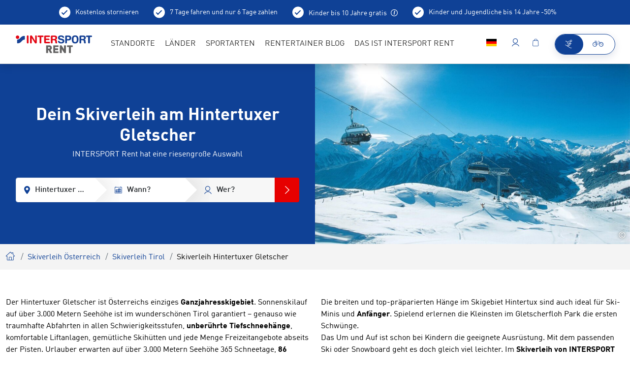

--- FILE ---
content_type: application/javascript
request_url: https://www.intersportrent.com/rent2022/static/build/2266.37aa513c.js
body_size: 6406
content:
"use strict";(self.webpackChunkprojectInit=self.webpackChunkprojectInit||[]).push([[2266,9864],{61038:function(t,e,n){n.d(e,{_R:function(){return S},o3:function(){return w}}),n(66992),n(41539),n(78783),n(33948),n(41637),n(68309),n(29254),n(60285),n(69826),n(69600),n(21249),n(74916),n(23123),n(73210),n(57327),n(83710),n(39714),n(89554),n(54747),n(88674),n(92222),n(91038),n(70189),n(26699),n(32023),n(69070),n(47941),n(82526),n(38880),n(49337),n(33321),n(79753),n(41817),n(32165),n(47042);var r=n(50723),a=n(19035),o=n(19755),i=n.n(o),c=(n(38264),n(64200)),l=(n(35449),n(81564)),f=n(20296),u=n(51756),s=n(70707);function m(t,e){var n="undefined"!=typeof Symbol&&t[Symbol.iterator]||t["@@iterator"];if(!n){if(Array.isArray(t)||(n=h(t))||e&&t&&"number"==typeof t.length){n&&(t=n);var r=0,a=function(){};return{s:a,n:function(){return r>=t.length?{done:!0}:{done:!1,value:t[r++]}},e:function(t){throw t},f:a}}throw new TypeError("Invalid attempt to iterate non-iterable instance.\nIn order to be iterable, non-array objects must have a [Symbol.iterator]() method.")}var o,i=!0,c=!1;return{s:function(){n=n.call(t)},n:function(){var t=n.next();return i=t.done,t},e:function(t){c=!0,o=t},f:function(){try{i||null==n.return||n.return()}finally{if(c)throw o}}}}function d(t,e){return function(t){if(Array.isArray(t))return t}(t)||function(t,e){var n=null==t?null:"undefined"!=typeof Symbol&&t[Symbol.iterator]||t["@@iterator"];if(null!=n){var r,a,o=[],i=!0,c=!1;try{for(n=n.call(t);!(i=(r=n.next()).done)&&(o.push(r.value),!e||o.length!==e);i=!0);}catch(t){c=!0,a=t}finally{try{i||null==n.return||n.return()}finally{if(c)throw a}}return o}}(t,e)||h(t,e)||function(){throw new TypeError("Invalid attempt to destructure non-iterable instance.\nIn order to be iterable, non-array objects must have a [Symbol.iterator]() method.")}()}function p(t){return function(t){if(Array.isArray(t))return g(t)}(t)||function(t){if("undefined"!=typeof Symbol&&null!=t[Symbol.iterator]||null!=t["@@iterator"])return Array.from(t)}(t)||h(t)||function(){throw new TypeError("Invalid attempt to spread non-iterable instance.\nIn order to be iterable, non-array objects must have a [Symbol.iterator]() method.")}()}function h(t,e){if(t){if("string"==typeof t)return g(t,e);var n=Object.prototype.toString.call(t).slice(8,-1);return"Object"===n&&t.constructor&&(n=t.constructor.name),"Map"===n||"Set"===n?Array.from(t):"Arguments"===n||/^(?:Ui|I)nt(?:8|16|32)(?:Clamped)?Array$/.test(n)?g(t,e):void 0}}function g(t,e){(null==e||e>t.length)&&(e=t.length);for(var n=0,r=new Array(e);n<e;n++)r[n]=t[n];return r}function v(t,e){var n=Object.keys(t);if(Object.getOwnPropertySymbols){var r=Object.getOwnPropertySymbols(t);e&&(r=r.filter((function(e){return Object.getOwnPropertyDescriptor(t,e).enumerable}))),n.push.apply(n,r)}return n}function y(t){for(var e=1;e<arguments.length;e++){var n=null!=arguments[e]?arguments[e]:{};e%2?v(Object(n),!0).forEach((function(e){b(t,e,n[e])})):Object.getOwnPropertyDescriptors?Object.defineProperties(t,Object.getOwnPropertyDescriptors(n)):v(Object(n)).forEach((function(e){Object.defineProperty(t,e,Object.getOwnPropertyDescriptor(n,e))}))}return t}function b(t,e,n){return e in t?Object.defineProperty(t,e,{value:n,enumerable:!0,configurable:!0,writable:!0}):t[e]=n,t}var j={base:".js-ajax-form",result:".js-ajax-form__result",loading:".js-ajax-form__loading",notifications:".js-ajax-form__notifications",form:".js-ajax-form__form",additionalForm:".js-ajax-form__additional-form",errorArea:".js-ajax-form__error-area",retry:".js-ajax-form__retry",link:".js-ajax-form__link",reset:".js-ajax-form__reset"},x={submitOnChange:!1,addUrlParams:!1,fetchHeaders:{}};function w(t){var e=arguments.length>1&&void 0!==arguments[1]?arguments[1]:j,n=arguments.length>2&&void 0!==arguments[2]?arguments[2]:x,o=(0,c.Dz)(y(y({},j),e),t),s=null;function m(){var t=arguments.length>0&&void 0!==arguments[0]?arguments[0]:o.form;t.on("submit",(function(t){t.preventDefault(),t.stopImmediatePropagation(),b(i()(this))})),n.submitOnChange&&t.on("change",(0,f.debounce)((function(){b(i()(this))}),200))}function d(t){t.on("click",(function(t){t.preventDefault();var e=i()(this).data("href")||i()(this).attr("href"),n=o.form.data("action")||o.form.attr("action"),r=new URL(e,location.origin).searchParams;(s=v(n,"GET",r,e)).then((function(){return s=null})).catch((function(t,e){t&&"AbortError"===t.name||"abort"===e||(s=null)}))}))}function h(e){e.on("click",(function(e){var n=o.form.find(":input"),r=i()(e.target).data("reset-name"),a=i()(e.target).data("reset-value");if(e.preventDefault(),r){var c=r.split(",").map((function(t){return'[name="'.concat(t.trim(),'"]')})).join(", ");n=n.filter(c)}if(a){var l=a.toString().split(",").map((function(t){return'[value="'.concat(t.trim(),'"]')})).join(", ");n=n.filter(l)}n.filter(':not(:input[type="checkbox"], :input[type="radio"])').val(""),n.filter(':input[type="radio"], :input[type="checkbox"]').prop("checked",null),n.trigger("change"),t.trigger("reset.ajax-form")}))}n=y(y(y({},x),n),(0,a.e)("ajax-form",t)),m(),n.addUrlParams&&history.replaceState({ajaxFormUrl:o.form.data("action")||o.form.attr("action"),ajaxFormFormDataEntries:F(),ajaxFormMethod:"GET",ajaxFormHistoryUrl:location.href},document.title,location.href),n.addUrlParams&&window.addEventListener("popstate",(function(e){var r;if(n.addUrlParams&&null!==(r=e.state)&&void 0!==r&&r.ajaxFormUrl){P(o.form,e.state.ajaxFormFormDataEntries);var a=new URLSearchParams(e.state.ajaxFormFormDataEntries);(s=v(e.state.ajaxFormUrl,e.state.ajaxFormMethod,a,e.state.ajaxFormHistoryUrl,!0)).then((function(){return s=null})).catch((function(t,e){t&&"AbortError"===t.name||"abort"===e||(s=null)})),n.onStatePop&&M(n.onStatePop,{$element:t,$elements:o,options:n,formData:S()})}})),o.additionalForm.on("submit",(function(t){t.preventDefault(),b(i()(this))})),o.additionalForm.each((function(t,e){(n.submitOnChange||i()(e).data("ajax-form-submit-on-change"))&&i()(e).on("change",(0,f.debounce)((function(){b(i()(this))}),200))})),o.retry.on("click",(function(t){t.preventDefault(),g&&v.apply(void 0,p(g))})),d((0,c.Kl)(e.link,t)),h((0,c.Kl)(e.reset,t));var g=null;function v(r){var a=arguments.length>1&&void 0!==arguments[1]?arguments[1]:"GET",f=arguments.length>2?arguments[2]:void 0,s=arguments.length>3?arguments[3]:void 0,p=arguments.length>4&&void 0!==arguments[4]&&arguments[4];g=[r,a,f,s],n.addUrlParams&&!p&&history.pushState({ajaxFormUrl:r,ajaxFormFormDataEntries:F(),ajaxFormMethod:a,ajaxFormHistoryUrl:s.toString()},document.title,s||r),f.append("baseUrl",location.pathname),"GET"===a.toUpperCase()&&(f.append("ajax",1),r=k(r,f));var v=(0,l.Z)(r,y({method:a,headers:y({pragma:"no-cache","cache-control":"no-cache"},n.fetchHeaders)},"GET"!==a.toUpperCase()?{body:new URLSearchParams(f)}:{}));t.trigger("fetch.ajax-form",v);var b={};return o.result.toArray().forEach((function(t){var e=i()(t).data("result-id")||"default";b[e]?b[e]=b[e].add(i()(t)):b[e]=i()(t)})),(0,u.Z)({$target:b,$loading:o.loading,$notifications:o.notifications},v).then((function(n){if((n.html||n.content)&&!1!==n.success){t.trigger("success.ajax-form"),o.errorArea.attr("hidden","hidden"),d((0,c.Kl)(e.link,t)),h((0,c.Kl)(e.reset,t));var r=(0,c.Kl)(e.form,t);r&&r.length&&r[0]!==o.form[0]&&(o.form=r,m(o.form))}else t.trigger("failed.ajax-form"),o.errorArea.attr("hidden",null);t.trigger("fetched.ajax-form",n)})).catch((function(){})),v.then((function(t){return t&&t.json&&"function"==typeof t.json&&t.clone&&"function"==typeof t.clone?t.clone().json():t})).catch((function(e,n){e&&"AbortError"===e.name||"abort"===n||(console.error(e),t.trigger("failed.ajax-form"),o.errorArea.attr("hidden",null))})),v}function b(t){return w(t.data("action")||t.attr("action"),t.data("method")||t.attr("method"))}function w(e,a){new Promise((function(t,e){s&&s.abort?(s.abort(),s.catch(t),s=null):t()})).then((function(){if(!(0,r.rb)(o.form)||(0,r.JY)(o.form)){t.trigger("submit.ajax-form"),e=e||o.form.data("action")||o.form.attr("action"),a=a||o.form.data("method")||o.form.attr("method");var i=F(),c=new URLSearchParams(i);M(n.onSubmit,{$element:t,$elements:o,options:n,formData:S()});var l=new URL(location.href);l.searchParams.delete("page"),l=k(l,c),(s=v(e,a,c,l)).then((function(){return s=null})).catch((function(t,e){t&&"AbortError"===t.name||"abort"===e||(s=null)}))}}))}function S(){return _([o.form[0]].concat(p(o.additionalForm.toArray())))}function F(){return O([o.form[0]].concat(p(o.additionalForm.toArray())))}var A={submit:w,getFormData:S,getFormDataEntries:F};return t.data("ajax-form",A),A}function k(t,e){t=new URL(t,location.origin);var n=Array.from(e);return n.forEach((function(e){var n=d(e,1)[0];return t.searchParams.delete(n)})),n.forEach((function(e){var n=d(e,2),r=n[0],a=n[1];return t.searchParams.append(r,a)})),t}var S=function(){var t=arguments.length>0&&void 0!==arguments[0]?arguments[0]:x,e=arguments.length>1&&void 0!==arguments[1]?arguments[1]:j;return function(n){return(0,c.Kl)(e.base,n).each((function(){w(i()(this),y(y({},j),e),t)}))}}();function _(t){var e=new FormData;return t.map((function(t){var n,r=m((0,s.Z)(t));try{for(r.s();!(n=r.n()).done;){var a=n.value;e.append.apply(e,p(a))}}catch(t){r.e(t)}finally{r.f()}})),e}function O(t){var e=[];return t.map((function(t){var n=i()(t).find(':input[type="radio"], :input[type="checkbox"]'),r=[];n.map((function(){r.push(this.name)}));var a,o=m((0,s.Z)(t));try{for(o.s();!(a=o.n()).done;){var c=a.value;e.push(c)}}catch(t){o.e(t)}finally{o.f()}var l=e.map((function(t){return t[0]}));(r=p(new Set(r))).forEach((function(t){var n=[t,""];l.includes(t)?e.filter((function(t){return t!==n})):e.push(n)}))})),e}function P(t,e){t.find("input, select, textarea").each((function(){var t=i()(this),n=F(e,t.attr("name"));t.val(),n&&"$$EMPTY$$"!==n[1]?(t.val(n[1]),t.trigger("change.select2")):t.val("")})),t.find(':input[type="radio"], :input[type="checkbox"]').each((function(){var t=i()(this),n=F(e,t.attr("name"),t.attr("value")),r=!!n&&"$$EMPTY$$"!==n[1],a=t.is(":checked");r?t.prop("checked","checked"):t.prop("checked",null),r!==a&&t.trigger("changed")}))}function F(t,e,n){return t.filter((function(t){var r=t[0],a=t[1];return void 0!==n?r===e&&a===n:r===e}))[0]}function M(t){if(t&&"function"==typeof t){for(var e=arguments.length,n=new Array(e>1?e-1:0),r=1;r<e;r++)n[r-1]=arguments[r];t.apply(void 0,n)}}},89864:function(t,e,n){n.r(e),n.d(e,{default:function(){return i}}),n(23157);var r=n(19755),a=n.n(r),o={};function i(t){return t.startsWith("http")||t.startsWith("//")||(console.warn("'loadScript' should only be used for external resources. Use 'import' for local files. \n Loaded url was '"+t+"'"),t="/cache-buster-1765874118863"+t),o[t]||(o[t]=a().ajax({url:t,dataType:"script",cache:!0}),o[t].catch((function(e){console.error("error loading script "+t+"\n",e)}))),o[t]}},5266:function(t,e,n){n.d(e,{_:function(){return _}}),n(69826),n(41539),n(21249),n(57327),n(32564),n(79753),n(66992),n(78783),n(33948),n(41637),n(88674),n(17727);var r=n(19755),a=n.n(r),o=(n(35449),n(57147),n(61038)),i=n(81564),c=n(70707),l=(n(69600),n(89554),n(54747),n(69070),n(47941),n(82526),n(38880),n(49337),n(33321),n(89864));function f(t,e){var n=Object.keys(t);if(Object.getOwnPropertySymbols){var r=Object.getOwnPropertySymbols(t);e&&(r=r.filter((function(e){return Object.getOwnPropertyDescriptor(t,e).enumerable}))),n.push.apply(n,r)}return n}function u(t){for(var e=1;e<arguments.length;e++){var n=null!=arguments[e]?arguments[e]:{};e%2?f(Object(n),!0).forEach((function(e){s(t,e,n[e])})):Object.getOwnPropertyDescriptors?Object.defineProperties(t,Object.getOwnPropertyDescriptors(n)):f(Object(n)).forEach((function(e){Object.defineProperty(t,e,Object.getOwnPropertyDescriptor(n,e))}))}return t}function s(t,e,n){return e in t?Object.defineProperty(t,e,{value:n,enumerable:!0,configurable:!0,writable:!0}):t[e]=n,t}n(841),n(19755);var m={center:{lat:47.836249,lng:13.0615383},zoom:12,scrollwheel:!1,mapTypeControl:!1,streetViewControl:!1};function d(){var t=arguments.length>0&&void 0!==arguments[0]?arguments[0]:{},e=t.element,r=t.mapOptions,o=void 0===r?{}:r,i=(t.pois,t.poiStyles),c=void 0===i?null:i,l=t.infoBoxOptions,f=void 0===l?{}:l,s=t.clustering,d=void 0===s||s,p=t.clusteringOptions,h=void 0===p?{}:p,g=t.onActivateMarker,v=t.onDeactivateMarker;o=u(u({},m),o);var y,b=new google.maps.Map(e,o);d&&(y=Promise.resolve().then(n.t.bind(n,841,23)).then((function(){return new MarkerClusterer(b,[],h.default||h)})));var j={map:b,marker:[],activeMarker:null,mapOptions:o,poiStyles:c,infoBoxOptions:f,clustering:d,clusteringPromise:y,clusteringOptions:h,onActivateMarker:g,onDeactivateMarker:v};return a()(e).data("google-map",j),j}function p(t,e){!function(t){t.onDeactivateMarker&&t.marker.forEach((function(e){return t.onDeactivateMarker(e,t)})),a().each(t.marker,(function(t,e){e.setMap(null)})),t.marker=[],t.clustering&&t.clusteringPromise.then((function(t){return t.clearMarkers()}))}(t),function(t,e){e.map((function(e){var n,r=new google.maps.LatLng(e.lat,e.lng);e.poiStyle?t.poiStyles?t.poiStyles[e.poiStyle]?n=t.poiStyles[e.poiStyle]:(n=t.poiStyles.default,console.error("Could not find poi style '".concat(e.poiStyle,"' in "),t.poiStyles)):console.error("Poi styles ar not set"):t.poiStyles&&t.poiStyles.default&&(n=t.poiStyles.default);var a=new google.maps.Marker({map:t.map,position:r,icon:n?n.default:null,poiStyle:n,dataId:e.id,detailInfo:e.detailInfo});t.onActivateMarker&&t.onDeactivateMarker&&google.maps.event.addListener(a,"click",(function(){t.activeMarker===a?g(a,t):h(a,t)})),t.marker.push(a)})),t.clustering&&t.clusteringPromise.then((function(e){return e.addMarkers(t.marker)}))}(t,e),setTimeout((function(){y(t)}),100)}function h(t,e){e.activeMarker&&g(e.activeMarker,e),e.onActivateMarker(t,e),e.activeMarker=t,function(t,e){t.poiStyle&&t.setIcon(t.poiStyle.active)}(t),e.map.panTo(t.getPosition())}function g(t,e){e.onDeactivateMarker(e.activeMarker,e),e.activeMarker=null,v(t)}function v(t,e){t.poiStyle&&t.setIcon(t.poiStyle.default)}function y(t){google.maps.event.trigger(t.map,"resize"),function(t,e){var n=t.map((function(t){return t.getPosition()}));if(0===n.length)e.map.setCenter(e.mapOptions.center);else if(1===n.length)e.map.setCenter(n[0]);else{for(var r,a=new google.maps.LatLngBounds,o=0;r=n[o];o++)a.extend(r);e.map.setCenter(a.getCenter()),e.map.fitBounds(a)}}(t.marker,t)}function b(t,e,r){var a=arguments.length>3&&void 0!==arguments[3]?arguments[3]:{},o=-200;matchMedia("(max-width: 767px)").matches&&(o=-150);var i={alignBottom:!0,disableAutoPan:!0,pixelOffset:new google.maps.Size(o,-50),boxStyle:{width:matchMedia("(max-width: 767px)").matches?"300px":"400px",background:"#fff",padding:"0px"},closeBoxURL:"/rent2022/static/img/closemap.gif"},c=u(u(u(u({},i),r.infoBoxOptions),a),{},{content:e});return n.e(8411).then(n.t.bind(n,8411,23)).then((function(e){var n=e.InfoBox;return j(t),t.infoBox=new n(c),google.maps.event.addListener(t.infoBox,"closeclick",(function(e){g(t,r)})),t.infoBox.open(t.map,t),t.infoBox}))}function j(t,e){t.infoBox&&(t.infoBox.close(),t.infoBox=null)}function x(){return function(){if(!_config.googleMapAPIKey)return a().Deferred().reject(new Error("google map key is not set. Please set _config.googleMapAPIKey"));var t="https://maps.googleapis.com/maps/api/js?key="+_config.googleMapAPIKey+"&language="+_config.lang;return _config.googleMapsLibraries&&(t=t+"&libraries="+_config.googleMapsLibraries.join(",")),(0,l.default)(t)}()}var w=n(49250),k=n(97596),S=n(59389);function _(t){function e(){var e=t.find(O.map.base);e&&e.length&&e.each((function(e,n){var r=a()(n).closest(O.ajaxForm.base);r.length||(r=t.find(O.ajaxForm.base));var i=a()(n).find(O.map.canvas),c=null,l=r.find(O.ajaxForm.form);if(l.length){(0,o.o3)(r,O.ajaxForm,{onSubmit:function(t){return A(r,c)},onStatePop:function(t){return A(r,c)}}),r.on("success.ajax-form",(function(){var t=r.find('ul.nav[role="tablist"]'),e=r.find(".tab-content");t.length&&e.length&&t.hasClass("d-none")&&t.removeClass("d-none")}));var f=l.find(":input").not("button").filter("[data-clear-on-change]");f.length&&f.on("change",(function(){var t=a()(this).data("clearOnChange");if(t){var e=l.find(':input[name="'+t+'"]');e.length||(e=l.find(':input[name="'+t+'[]"]')),e.length&&(e.is(":checkbox")||e.is(":radio")?e.prop("checked",null):e.val(""))}}))}function u(){return x().then((function(){x().then((function(){c=function(t,e){var n,r=(n=(n=M())||M(),{alignBottom:!0,disableAutoPan:!0,pixelOffset:new google.maps.Size(n,-50),boxStyle:{width:matchMedia("(max-width: 767px)").matches?"300px":"400px",background:"#fff",padding:"0px"},closeBoxURL:"/rent2022/static/img/closemap.gif"}),o={default:{default:{url:"/rent2022/static/img/map/location-inactive.svg?v=3.1",size:new google.maps.Size(51,65),origin:new google.maps.Point(0,0),anchor:new google.maps.Point(25,33)},active:{url:"/rent2022/static/img/map/location-active.svg?v=3.1",size:new google.maps.Size(51,65),origin:new google.maps.Point(0,0),anchor:new google.maps.Point(25,33)}}},i={element:e[0],mapOptions:F,poiStyles:o,infoBoxOptions:r,clustering:!0,clusteringOptions:P,onActivateMarker:function(t,e){return function(t,e,n){b(e,e.detailInfo,n).then((function(){google.maps.event.addListener(e.infoBox,"domready",(function(){var t=a()(this.div_),e=t.find(".js-trigger-widget-click");e.length&&e.click((function(t){t.preventDefault(),function(t,e){var n=e.attr("data-location-id"),r=e.closest(".tab-content").find('[data-location-teaser="'+n+'"]');if(r.length){var a=r.find(".js-trigger-widget-target");a.length||(a=r.find(".js-booking-widget__btn")),a.length&&(a.click(),a.is("a")&&(0,k.S)(a.attr("href")))}}(0,a()(this))})),t.find(".js-ajax-modal-btn").length&&(0,S.Z)(t)}))}))}(0,t,e)},onDeactivateMarker:function(t,e){}};return d(i)}(0,i),A(r,c)}))}))}function s(){c&&y(c)}var m=t.find(".js-load-map");m.hasClass("js-bs-click-workaround")?m.one("click",(function(t){u(),m.on("click",s)})):(m.one("show.bs.tab",u),m.on("shown.bs.tab",s))}))}e(),window.initGoogleMapForm=e,window.mapLoaded||(clearInterval(window.mapUnlockInterval),window.mapUnlockInterval=setInterval((function(){if(t.find(".cc-tag-activate-btn").off("click").on("click",(function(t){clearInterval(window.mapUnlockInterval),window.mapLoaded=!0,e(),D()})),t.find(".js-ajax-form-map__map").length){var n=t.find(".js-load-map");clearInterval(window.mapUnlockInterval),window.mapLoaded=!0,e(),n.one("click",(function(){D()}))}t.find(".js-load-map.active").length&&(clearInterval(window.mapUnlockInterval),window.mapLoaded=!0,setTimeout((function(){e(),D()}),500))}),100))}var O={ajaxForm:{base:".js-ajax-form-map",result:".js-ajax-form-map__result",loading:".js-ajax-form-map__loading",notifications:".js-ajax-form-map__notifications",form:".js-ajax-form-map__form",additionalForm:".js-ajax-form-map__additional-form",errorArea:".js-ajax-form-map__error-area",retry:".js-ajax-form-map__retry",link:".js-ajax-form-map__link"},map:{base:".js-ajax-form-map__map",canvas:".js-ajax-form-map__map__canvas"}},P={default:{styles:[{height:52,url:"/rent2022/static/img/map/group-active.svg?v=2",width:52,textSize:17,textColor:"#FFF"}]},active:{styles:[{height:52,url:"/rent2022/static/img/map/group-active.svg?v=2",width:52,textSize:17,textColor:"#FFF"}]}},F={styles:[{featureType:"poi.business",stylers:[{visibility:"off"}]}]};function M(){var t=-200;return matchMedia("(max-width: 767px)").matches&&(t=-150),t}function A(t,e){if(e){var n=null;window._mapData&&(n=(0,w.m6)({name:"pois",optional:!0},"_mapData")),null!=n&&Array.isArray(n)&&n.length?p(e,n):function(t,e){if(e){var n=t.find(O.ajaxForm.loading),r=t.data("form-map-url"),a=t.find(O.ajaxForm.form);if(r){var o={method:"GET",headers:{ajax:1}};a.length&&(o.body=new URLSearchParams((0,c.Z)(a[0]))),n.length&&n.attr("hidden",null),(0,i.Z)(r,o).then((function(t){return t.json()})).then((function(t){t.success&&p(e,t.pois)})).catch((function(t){console.error("loading data-form-map-url failed:"+t)})).finally((function(){n.length&&n.attr("hidden","hidden")}))}}}(t,e)}}function D(){initGoogleMapForm(),a()("#locations_list").click(),a()("#locations_map").click()}},33243:function(t,e,n){n.d(e,{_:function(){return i}}),n(69826),n(41539),n(40686);var r=n(34143),a=n(19755);function o(t){if(t.attr("data-placeholder"))return t.attr("data-placeholder");if(t.is("select")){var e="form."+(t.prop("required")?"option-required":"option-optional"),n=(0,r.I)(e);if(n!==e)return n}return""}function i(t){t.find(".js-select-two").each((function(){a(document).on("select2:open",(function(){var t;(t=document.querySelectorAll(".select2-container--open .select2-search__field"),t[t.length-1]).focus()}));var t=a(this),e=function(t){var e=t.attr("data-error-msg");return{theme:"bootstrap-5",placeholder:o(t),language:{noResults:function(){return e}},minimumResultsForSearch:10,selectionCssClass:t.attr("data-class")||""}}(t);t.select2(e)}))}}}]);
//# sourceMappingURL=2266.37aa513c.js.map

--- FILE ---
content_type: application/javascript
request_url: https://www.intersportrent.com/rent2022/static/build/7975.42c2e216.js
body_size: 123641
content:
(self.webpackChunkprojectInit=self.webpackChunkprojectInit||[]).push([[7975],{73706:function(e,t,n){var r=n(17854);n(58003)(r.JSON,"JSON",!0)},10408:function(e,t,n){n(58003)(Math,"Math",!0)},44048:function(e,t,n){n(82109)({target:"Number",stat:!0},{isNaN:function(e){return e!=e}})},78011:function(e,t,n){n(82109)({target:"Object",stat:!0,sham:!n(19781)},{create:n(70030)})},30489:function(e,t,n){var r=n(82109),o=n(47293),a=n(47908),i=n(79518),s=n(49920);r({target:"Object",stat:!0,forced:o((function(){i(1)})),sham:!s},{getPrototypeOf:function(e){return i(a(e))}})},68304:function(e,t,n){n(82109)({target:"Object",stat:!0},{setPrototypeOf:n(27674)})},68757:function(e,t,n){"use strict";var r=n(82109),o=n(46916),a=n(1702),i=n(84488),s=n(60614),l=n(47850),u=n(41340),c=n(58173),d=n(34706),f=n(10647),p=n(5112),h=n(31913),m=p("replace"),v=TypeError,g=a("".indexOf),y=a("".replace),w=a("".slice),b=Math.max,_=function(e,t,n){return n>e.length?-1:""===t?n:g(e,t,n)};r({target:"String",proto:!0},{replaceAll:function(e,t){var n,r,a,p,k,S,T,x,D,C=i(this),O=0,M=0,E="";if(null!=e){if((n=l(e))&&(r=u(i(d(e))),!~g(r,"g")))throw v("`.replaceAll` does not allow non-global regexes");if(a=c(e,m))return o(a,e,C,t);if(h&&n)return y(u(C),e,t)}for(p=u(C),k=u(e),(S=s(t))||(t=u(t)),T=k.length,x=b(1,T),O=_(p,k,0);-1!==O;)D=S?u(t(k,O,p)):f(k,p,O,[],void 0,t),E+=w(p,M,O)+D,M=O+T,O=_(p,k,O+x);return M<p.length&&(E+=w(p,M)),E}})},72443:function(e,t,n){n(97235)("asyncIterator")},39341:function(e,t,n){var r=n(35005),o=n(97235),a=n(58003);o("toStringTag"),a(r("Symbol"),"Symbol")},27207:function(e,t,n){n(68757)},8273:function(e,t,n){"use strict";n.d(t,{I:function(){return o}});var r=function(){return r=Object.assign||function(e){for(var t,n=1,r=arguments.length;n<r;n++)for(var o in t=arguments[n])Object.prototype.hasOwnProperty.call(t,o)&&(e[o]=t[o]);return e},r.apply(this,arguments)},o=function(){function e(e,t,n){var o=this;this.endVal=t,this.options=n,this.version="2.8.0",this.defaults={startVal:0,decimalPlaces:0,duration:2,useEasing:!0,useGrouping:!0,useIndianSeparators:!1,smartEasingThreshold:999,smartEasingAmount:333,separator:",",decimal:".",prefix:"",suffix:"",enableScrollSpy:!1,scrollSpyDelay:200,scrollSpyOnce:!1},this.finalEndVal=null,this.useEasing=!0,this.countDown=!1,this.error="",this.startVal=0,this.paused=!0,this.once=!1,this.count=function(e){o.startTime||(o.startTime=e);var t=e-o.startTime;o.remaining=o.duration-t,o.useEasing?o.countDown?o.frameVal=o.startVal-o.easingFn(t,0,o.startVal-o.endVal,o.duration):o.frameVal=o.easingFn(t,o.startVal,o.endVal-o.startVal,o.duration):o.frameVal=o.startVal+(o.endVal-o.startVal)*(t/o.duration);var n=o.countDown?o.frameVal<o.endVal:o.frameVal>o.endVal;o.frameVal=n?o.endVal:o.frameVal,o.frameVal=Number(o.frameVal.toFixed(o.options.decimalPlaces)),o.printValue(o.frameVal),t<o.duration?o.rAF=requestAnimationFrame(o.count):null!==o.finalEndVal?o.update(o.finalEndVal):o.options.onCompleteCallback&&o.options.onCompleteCallback()},this.formatNumber=function(e){var t,n,r,a,i=e<0?"-":"";t=Math.abs(e).toFixed(o.options.decimalPlaces);var s=(t+="").split(".");if(n=s[0],r=s.length>1?o.options.decimal+s[1]:"",o.options.useGrouping){a="";for(var l=3,u=0,c=0,d=n.length;c<d;++c)o.options.useIndianSeparators&&4===c&&(l=2,u=1),0!==c&&u%l==0&&(a=o.options.separator+a),u++,a=n[d-c-1]+a;n=a}return o.options.numerals&&o.options.numerals.length&&(n=n.replace(/[0-9]/g,(function(e){return o.options.numerals[+e]})),r=r.replace(/[0-9]/g,(function(e){return o.options.numerals[+e]}))),i+o.options.prefix+n+r+o.options.suffix},this.easeOutExpo=function(e,t,n,r){return n*(1-Math.pow(2,-10*e/r))*1024/1023+t},this.options=r(r({},this.defaults),n),this.formattingFn=this.options.formattingFn?this.options.formattingFn:this.formatNumber,this.easingFn=this.options.easingFn?this.options.easingFn:this.easeOutExpo,this.startVal=this.validateValue(this.options.startVal),this.frameVal=this.startVal,this.endVal=this.validateValue(t),this.options.decimalPlaces=Math.max(this.options.decimalPlaces),this.resetDuration(),this.options.separator=String(this.options.separator),this.useEasing=this.options.useEasing,""===this.options.separator&&(this.options.useGrouping=!1),this.el="string"==typeof e?document.getElementById(e):e,this.el?this.printValue(this.startVal):this.error="[CountUp] target is null or undefined","undefined"!=typeof window&&this.options.enableScrollSpy&&(this.error?console.error(this.error,e):(window.onScrollFns=window.onScrollFns||[],window.onScrollFns.push((function(){return o.handleScroll(o)})),window.onscroll=function(){window.onScrollFns.forEach((function(e){return e()}))},this.handleScroll(this)))}return e.prototype.handleScroll=function(e){if(e&&window&&!e.once){var t=window.innerHeight+window.scrollY,n=e.el.getBoundingClientRect(),r=n.top+window.pageYOffset,o=n.top+n.height+window.pageYOffset;o<t&&o>window.scrollY&&e.paused?(e.paused=!1,setTimeout((function(){return e.start()}),e.options.scrollSpyDelay),e.options.scrollSpyOnce&&(e.once=!0)):(window.scrollY>o||r>t)&&!e.paused&&e.reset()}},e.prototype.determineDirectionAndSmartEasing=function(){var e=this.finalEndVal?this.finalEndVal:this.endVal;this.countDown=this.startVal>e;var t=e-this.startVal;if(Math.abs(t)>this.options.smartEasingThreshold&&this.options.useEasing){this.finalEndVal=e;var n=this.countDown?1:-1;this.endVal=e+n*this.options.smartEasingAmount,this.duration=this.duration/2}else this.endVal=e,this.finalEndVal=null;null!==this.finalEndVal?this.useEasing=!1:this.useEasing=this.options.useEasing},e.prototype.start=function(e){this.error||(this.options.onStartCallback&&this.options.onStartCallback(),e&&(this.options.onCompleteCallback=e),this.duration>0?(this.determineDirectionAndSmartEasing(),this.paused=!1,this.rAF=requestAnimationFrame(this.count)):this.printValue(this.endVal))},e.prototype.pauseResume=function(){this.paused?(this.startTime=null,this.duration=this.remaining,this.startVal=this.frameVal,this.determineDirectionAndSmartEasing(),this.rAF=requestAnimationFrame(this.count)):cancelAnimationFrame(this.rAF),this.paused=!this.paused},e.prototype.reset=function(){cancelAnimationFrame(this.rAF),this.paused=!0,this.resetDuration(),this.startVal=this.validateValue(this.options.startVal),this.frameVal=this.startVal,this.printValue(this.startVal)},e.prototype.update=function(e){cancelAnimationFrame(this.rAF),this.startTime=null,this.endVal=this.validateValue(e),this.endVal!==this.frameVal&&(this.startVal=this.frameVal,null==this.finalEndVal&&this.resetDuration(),this.finalEndVal=null,this.determineDirectionAndSmartEasing(),this.rAF=requestAnimationFrame(this.count))},e.prototype.printValue=function(e){var t;if(this.el){var n=this.formattingFn(e);(null===(t=this.options.plugin)||void 0===t?void 0:t.render)?this.options.plugin.render(this.el,n):"INPUT"===this.el.tagName?this.el.value=n:"text"===this.el.tagName||"tspan"===this.el.tagName?this.el.textContent=n:this.el.innerHTML=n}},e.prototype.ensureNumber=function(e){return"number"==typeof e&&!isNaN(e)},e.prototype.validateValue=function(e){var t=Number(e);return this.ensureNumber(t)?t:(this.error="[CountUp] invalid start or end value: ".concat(e),null)},e.prototype.resetDuration=function(){this.startTime=null,this.duration=1e3*Number(this.options.duration),this.remaining=this.duration},e}()},23645:function(e){"use strict";e.exports=function(e){var t=[];return t.toString=function(){return this.map((function(t){var n=e(t);return t[2]?"@media ".concat(t[2]," {").concat(n,"}"):n})).join("")},t.i=function(e,n,r){"string"==typeof e&&(e=[[null,e,""]]);var o={};if(r)for(var a=0;a<this.length;a++){var i=this[a][0];null!=i&&(o[i]=!0)}for(var s=0;s<e.length;s++){var l=[].concat(e[s]);r&&o[l[0]]||(n&&(l[2]?l[2]="".concat(n," and ").concat(l[2]):l[2]=n),t.push(l))}},t}},94015:function(e){"use strict";function t(e,t){(null==t||t>e.length)&&(t=e.length);for(var n=0,r=new Array(t);n<t;n++)r[n]=e[n];return r}e.exports=function(e){var n,r,o=(r=4,function(e){if(Array.isArray(e))return e}(n=e)||function(e,t){var n=e&&("undefined"!=typeof Symbol&&e[Symbol.iterator]||e["@@iterator"]);if(null!=n){var r,o,a=[],i=!0,s=!1;try{for(n=n.call(e);!(i=(r=n.next()).done)&&(a.push(r.value),!t||a.length!==t);i=!0);}catch(e){s=!0,o=e}finally{try{i||null==n.return||n.return()}finally{if(s)throw o}}return a}}(n,r)||function(e,n){if(e){if("string"==typeof e)return t(e,n);var r=Object.prototype.toString.call(e).slice(8,-1);return"Object"===r&&e.constructor&&(r=e.constructor.name),"Map"===r||"Set"===r?Array.from(e):"Arguments"===r||/^(?:Ui|I)nt(?:8|16|32)(?:Clamped)?Array$/.test(r)?t(e,n):void 0}}(n,r)||function(){throw new TypeError("Invalid attempt to destructure non-iterable instance.\nIn order to be iterable, non-array objects must have a [Symbol.iterator]() method.")}()),a=o[1],i=o[3];if(!i)return a;if("function"==typeof btoa){var s=btoa(unescape(encodeURIComponent(JSON.stringify(i)))),l="sourceMappingURL=data:application/json;charset=utf-8;base64,".concat(s),u="/*# ".concat(l," */"),c=i.sources.map((function(e){return"/*# sourceURL=".concat(i.sourceRoot||"").concat(e," */")}));return[a].concat(c).concat([u]).join("\n")}return[a].join("\n")}},27484:function(e){e.exports=function(){"use strict";var e=6e4,t=36e5,n="millisecond",r="second",o="minute",a="hour",i="day",s="week",l="month",u="quarter",c="year",d="date",f="Invalid Date",p=/^(\d{4})[-/]?(\d{1,2})?[-/]?(\d{0,2})[Tt\s]*(\d{1,2})?:?(\d{1,2})?:?(\d{1,2})?[.:]?(\d+)?$/,h=/\[([^\]]+)]|Y{1,4}|M{1,4}|D{1,2}|d{1,4}|H{1,2}|h{1,2}|a|A|m{1,2}|s{1,2}|Z{1,2}|SSS/g,m={name:"en",weekdays:"Sunday_Monday_Tuesday_Wednesday_Thursday_Friday_Saturday".split("_"),months:"January_February_March_April_May_June_July_August_September_October_November_December".split("_"),ordinal:function(e){var t=["th","st","nd","rd"],n=e%100;return"["+e+(t[(n-20)%10]||t[n]||t[0])+"]"}},v=function(e,t,n){var r=String(e);return!r||r.length>=t?e:""+Array(t+1-r.length).join(n)+e},g={s:v,z:function(e){var t=-e.utcOffset(),n=Math.abs(t),r=Math.floor(n/60),o=n%60;return(t<=0?"+":"-")+v(r,2,"0")+":"+v(o,2,"0")},m:function e(t,n){if(t.date()<n.date())return-e(n,t);var r=12*(n.year()-t.year())+(n.month()-t.month()),o=t.clone().add(r,l),a=n-o<0,i=t.clone().add(r+(a?-1:1),l);return+(-(r+(n-o)/(a?o-i:i-o))||0)},a:function(e){return e<0?Math.ceil(e)||0:Math.floor(e)},p:function(e){return{M:l,y:c,w:s,d:i,D:d,h:a,m:o,s:r,ms:n,Q:u}[e]||String(e||"").toLowerCase().replace(/s$/,"")},u:function(e){return void 0===e}},y="en",w={};w[y]=m;var b=function(e){return e instanceof T},_=function e(t,n,r){var o;if(!t)return y;if("string"==typeof t){var a=t.toLowerCase();w[a]&&(o=a),n&&(w[a]=n,o=a);var i=t.split("-");if(!o&&i.length>1)return e(i[0])}else{var s=t.name;w[s]=t,o=s}return!r&&o&&(y=o),o||!r&&y},k=function(e,t){if(b(e))return e.clone();var n="object"==typeof t?t:{};return n.date=e,n.args=arguments,new T(n)},S=g;S.l=_,S.i=b,S.w=function(e,t){return k(e,{locale:t.$L,utc:t.$u,x:t.$x,$offset:t.$offset})};var T=function(){function m(e){this.$L=_(e.locale,null,!0),this.parse(e)}var v=m.prototype;return v.parse=function(e){this.$d=function(e){var t=e.date,n=e.utc;if(null===t)return new Date(NaN);if(S.u(t))return new Date;if(t instanceof Date)return new Date(t);if("string"==typeof t&&!/Z$/i.test(t)){var r=t.match(p);if(r){var o=r[2]-1||0,a=(r[7]||"0").substring(0,3);return n?new Date(Date.UTC(r[1],o,r[3]||1,r[4]||0,r[5]||0,r[6]||0,a)):new Date(r[1],o,r[3]||1,r[4]||0,r[5]||0,r[6]||0,a)}}return new Date(t)}(e),this.$x=e.x||{},this.init()},v.init=function(){var e=this.$d;this.$y=e.getFullYear(),this.$M=e.getMonth(),this.$D=e.getDate(),this.$W=e.getDay(),this.$H=e.getHours(),this.$m=e.getMinutes(),this.$s=e.getSeconds(),this.$ms=e.getMilliseconds()},v.$utils=function(){return S},v.isValid=function(){return!(this.$d.toString()===f)},v.isSame=function(e,t){var n=k(e);return this.startOf(t)<=n&&n<=this.endOf(t)},v.isAfter=function(e,t){return k(e)<this.startOf(t)},v.isBefore=function(e,t){return this.endOf(t)<k(e)},v.$g=function(e,t,n){return S.u(e)?this[t]:this.set(n,e)},v.unix=function(){return Math.floor(this.valueOf()/1e3)},v.valueOf=function(){return this.$d.getTime()},v.startOf=function(e,t){var n=this,u=!!S.u(t)||t,f=S.p(e),p=function(e,t){var r=S.w(n.$u?Date.UTC(n.$y,t,e):new Date(n.$y,t,e),n);return u?r:r.endOf(i)},h=function(e,t){return S.w(n.toDate()[e].apply(n.toDate("s"),(u?[0,0,0,0]:[23,59,59,999]).slice(t)),n)},m=this.$W,v=this.$M,g=this.$D,y="set"+(this.$u?"UTC":"");switch(f){case c:return u?p(1,0):p(31,11);case l:return u?p(1,v):p(0,v+1);case s:var w=this.$locale().weekStart||0,b=(m<w?m+7:m)-w;return p(u?g-b:g+(6-b),v);case i:case d:return h(y+"Hours",0);case a:return h(y+"Minutes",1);case o:return h(y+"Seconds",2);case r:return h(y+"Milliseconds",3);default:return this.clone()}},v.endOf=function(e){return this.startOf(e,!1)},v.$set=function(e,t){var s,u=S.p(e),f="set"+(this.$u?"UTC":""),p=(s={},s[i]=f+"Date",s[d]=f+"Date",s[l]=f+"Month",s[c]=f+"FullYear",s[a]=f+"Hours",s[o]=f+"Minutes",s[r]=f+"Seconds",s[n]=f+"Milliseconds",s)[u],h=u===i?this.$D+(t-this.$W):t;if(u===l||u===c){var m=this.clone().set(d,1);m.$d[p](h),m.init(),this.$d=m.set(d,Math.min(this.$D,m.daysInMonth())).$d}else p&&this.$d[p](h);return this.init(),this},v.set=function(e,t){return this.clone().$set(e,t)},v.get=function(e){return this[S.p(e)]()},v.add=function(n,u){var d,f=this;n=Number(n);var p=S.p(u),h=function(e){var t=k(f);return S.w(t.date(t.date()+Math.round(e*n)),f)};if(p===l)return this.set(l,this.$M+n);if(p===c)return this.set(c,this.$y+n);if(p===i)return h(1);if(p===s)return h(7);var m=(d={},d[o]=e,d[a]=t,d[r]=1e3,d)[p]||1,v=this.$d.getTime()+n*m;return S.w(v,this)},v.subtract=function(e,t){return this.add(-1*e,t)},v.format=function(e){var t=this,n=this.$locale();if(!this.isValid())return n.invalidDate||f;var r=e||"YYYY-MM-DDTHH:mm:ssZ",o=S.z(this),a=this.$H,i=this.$m,s=this.$M,l=n.weekdays,u=n.months,c=n.meridiem,d=function(e,n,o,a){return e&&(e[n]||e(t,r))||o[n].slice(0,a)},p=function(e){return S.s(a%12||12,e,"0")},m=c||function(e,t,n){var r=e<12?"AM":"PM";return n?r.toLowerCase():r};return r.replace(h,(function(e,r){return r||function(e){switch(e){case"YY":return String(t.$y).slice(-2);case"YYYY":return S.s(t.$y,4,"0");case"M":return s+1;case"MM":return S.s(s+1,2,"0");case"MMM":return d(n.monthsShort,s,u,3);case"MMMM":return d(u,s);case"D":return t.$D;case"DD":return S.s(t.$D,2,"0");case"d":return String(t.$W);case"dd":return d(n.weekdaysMin,t.$W,l,2);case"ddd":return d(n.weekdaysShort,t.$W,l,3);case"dddd":return l[t.$W];case"H":return String(a);case"HH":return S.s(a,2,"0");case"h":return p(1);case"hh":return p(2);case"a":return m(a,i,!0);case"A":return m(a,i,!1);case"m":return String(i);case"mm":return S.s(i,2,"0");case"s":return String(t.$s);case"ss":return S.s(t.$s,2,"0");case"SSS":return S.s(t.$ms,3,"0");case"Z":return o}return null}(e)||o.replace(":","")}))},v.utcOffset=function(){return 15*-Math.round(this.$d.getTimezoneOffset()/15)},v.diff=function(n,d,f){var p,h=this,m=S.p(d),v=k(n),g=(v.utcOffset()-this.utcOffset())*e,y=this-v,w=function(){return S.m(h,v)};switch(m){case c:p=w()/12;break;case l:p=w();break;case u:p=w()/3;break;case s:p=(y-g)/6048e5;break;case i:p=(y-g)/864e5;break;case a:p=y/t;break;case o:p=y/e;break;case r:p=y/1e3;break;default:p=y}return f?p:S.a(p)},v.daysInMonth=function(){return this.endOf(l).$D},v.$locale=function(){return w[this.$L]},v.locale=function(e,t){if(!e)return this.$L;var n=this.clone(),r=_(e,t,!0);return r&&(n.$L=r),n},v.clone=function(){return S.w(this.$d,this)},v.toDate=function(){return new Date(this.valueOf())},v.toJSON=function(){return this.isValid()?this.toISOString():null},v.toISOString=function(){return this.$d.toISOString()},v.toString=function(){return this.$d.toUTCString()},m}(),x=T.prototype;return k.prototype=x,[["$ms",n],["$s",r],["$m",o],["$H",a],["$W",i],["$M",l],["$y",c],["$D",d]].forEach((function(e){x[e[1]]=function(t){return this.$g(t,e[0],e[1])}})),k.extend=function(e,t){return e.$i||(e(t,T,k),e.$i=!0),k},k.locale=_,k.isDayjs=b,k.unix=function(e){return k(1e3*e)},k.en=w[y],k.Ls=w,k.p={},k}()},83744:function(e,t){"use strict";t.Z=(e,t)=>{const n=e.__vccOpts||e;for(const[e,r]of t)n[e]=r;return n}},45346:function(e,t,n){"use strict";function r(e,t){for(var n=[],r={},o=0;o<t.length;o++){var a=t[o],i=a[0],s={id:e+":"+o,css:a[1],media:a[2],sourceMap:a[3]};r[i]?r[i].parts.push(s):n.push(r[i]={id:i,parts:[s]})}return n}n.d(t,{Z:function(){return h}});var o="undefined"!=typeof document;if("undefined"!=typeof DEBUG&&DEBUG&&!o)throw new Error("vue-style-loader cannot be used in a non-browser environment. Use { target: 'node' } in your Webpack config to indicate a server-rendering environment.");var a={},i=o&&(document.head||document.getElementsByTagName("head")[0]),s=null,l=0,u=!1,c=function(){},d=null,f="data-vue-ssr-id",p="undefined"!=typeof navigator&&/msie [6-9]\b/.test(navigator.userAgent.toLowerCase());function h(e,t,n,o){u=n,d=o||{};var i=r(e,t);return m(i),function(t){for(var n=[],o=0;o<i.length;o++){var s=i[o];(l=a[s.id]).refs--,n.push(l)}for(t?m(i=r(e,t)):i=[],o=0;o<n.length;o++){var l;if(0===(l=n[o]).refs){for(var u=0;u<l.parts.length;u++)l.parts[u]();delete a[l.id]}}}}function m(e){for(var t=0;t<e.length;t++){var n=e[t],r=a[n.id];if(r){r.refs++;for(var o=0;o<r.parts.length;o++)r.parts[o](n.parts[o]);for(;o<n.parts.length;o++)r.parts.push(g(n.parts[o]));r.parts.length>n.parts.length&&(r.parts.length=n.parts.length)}else{var i=[];for(o=0;o<n.parts.length;o++)i.push(g(n.parts[o]));a[n.id]={id:n.id,refs:1,parts:i}}}}function v(){var e=document.createElement("style");return e.type="text/css",i.appendChild(e),e}function g(e){var t,n,r=document.querySelector("style["+f+'~="'+e.id+'"]');if(r){if(u)return c;r.parentNode.removeChild(r)}if(p){var o=l++;r=s||(s=v()),t=b.bind(null,r,o,!1),n=b.bind(null,r,o,!0)}else r=v(),t=_.bind(null,r),n=function(){r.parentNode.removeChild(r)};return t(e),function(r){if(r){if(r.css===e.css&&r.media===e.media&&r.sourceMap===e.sourceMap)return;t(e=r)}else n()}}var y,w=(y=[],function(e,t){return y[e]=t,y.filter(Boolean).join("\n")});function b(e,t,n,r){var o=n?"":r.css;if(e.styleSheet)e.styleSheet.cssText=w(t,o);else{var a=document.createTextNode(o),i=e.childNodes;i[t]&&e.removeChild(i[t]),i.length?e.insertBefore(a,i[t]):e.appendChild(a)}}function _(e,t){var n=t.css,r=t.media,o=t.sourceMap;if(r&&e.setAttribute("media",r),d.ssrId&&e.setAttribute(f,t.id),o&&(n+="\n/*# sourceURL="+o.sources[0]+" */",n+="\n/*# sourceMappingURL=data:application/json;base64,"+btoa(unescape(encodeURIComponent(JSON.stringify(o))))+" */"),e.styleSheet)e.styleSheet.cssText=n;else{for(;e.firstChild;)e.removeChild(e.firstChild);e.appendChild(document.createTextNode(n))}}},5166:function(e,t,n){"use strict";n.d(t,{HY:function(){return ka},lR:function(){return ba},uT:function(){return ns},Fl:function(){return ki},ri:function(){return Xs},j4:function(){return Ua},kq:function(){return Ka},iD:function(){return $a},_:function(){return Ha},Nv:function(){return ro},Uk:function(){return qa},Wm:function(){return Ba},aZ:function(){return Tr},B:function(){return ce},FN:function(){return oi},nZ:function(){return fe},F4:function(){return Ya},h:function(){return Si},EM:function(){return qo},f3:function(){return Wo},PG:function(){return Ot},dq:function(){return Ft},Xl:function(){return Pt},dG:function(){return Xa},Y3:function(){return gn},C_:function(){return Z},vs:function(){return X},j5:function(){return q},wF:function(){return Vr},Xn:function(){return Lr},bv:function(){return jr},EB:function(){return pe},SK:function(){return Yr},wg:function(){return Oa},Cn:function(){return Hn},dD:function(){return Ln},qj:function(){return St},iH:function(){return Vt},sY:function(){return Js},Ko:function(){return no},WI:function(){return oo},LL:function(){return Xr},zw:function(){return ie},IU:function(){return Nt},Vh:function(){return Qt},BK:function(){return Jt},SU:function(){return Yt},Rr:function(){return bo},F8:function(){return Bs},YP:function(){return sr},m0:function(){return rr},w5:function(){return Yn},wy:function(){return fr},D2:function(){return Hs},iM:function(){return js}});var r={};function o(e,t){const n=Object.create(null),r=e.split(",");for(let e=0;e<r.length;e++)n[r[e]]=!0;return t?e=>!!n[e.toLowerCase()]:e=>!!n[e]}n.r(r),n.d(r,{BaseTransition:function(){return gr},BaseTransitionPropsValidators:function(){return vr},Comment:function(){return Ta},EffectScope:function(){return ue},Fragment:function(){return ka},KeepAlive:function(){return Mr},ReactiveEffect:function(){return Se},Static:function(){return xa},Suspense:function(){return Zn},Teleport:function(){return ba},Text:function(){return Sa},Transition:function(){return ns},TransitionGroup:function(){return bs},VueElement:function(){return Gi},assertNumber:function(){return rn},callWithAsyncErrorHandling:function(){return an},callWithErrorHandling:function(){return on},camelize:function(){return P},capitalize:function(){return R},cloneVNode:function(){return Wa},compatUtils:function(){return Ni},computed:function(){return ki},createApp:function(){return Xs},createBlock:function(){return Ua},createCommentVNode:function(){return Ka},createElementBlock:function(){return $a},createElementVNode:function(){return Ha},createHydrationRenderer:function(){return fa},createPropsRestProxy:function(){return Co},createRenderer:function(){return da},createSSRApp:function(){return Qs},createSlots:function(){return ro},createStaticVNode:function(){return za},createTextVNode:function(){return qa},createVNode:function(){return Ba},customRef:function(){return Gt},defineAsyncComponent:function(){return Dr},defineComponent:function(){return Tr},defineCustomElement:function(){return qi},defineEmits:function(){return ho},defineExpose:function(){return mo},defineModel:function(){return yo},defineOptions:function(){return vo},defineProps:function(){return po},defineSSRCustomElement:function(){return zi},defineSlots:function(){return go},devtools:function(){return Dn},effect:function(){return xe},effectScope:function(){return ce},getCurrentInstance:function(){return oi},getCurrentScope:function(){return fe},getTransitionRawChildren:function(){return Sr},guardReactiveProps:function(){return Ya},h:function(){return Si},handleError:function(){return sn},hasInjectionContext:function(){return qo},hydrate:function(){return Zs},initCustomFormatter:function(){return Di},initDirectivesForSSR:function(){return nl},inject:function(){return Wo},isMemoSame:function(){return Oi},isProxy:function(){return At},isReactive:function(){return Ot},isReadonly:function(){return Mt},isRef:function(){return Ft},isRuntimeOnly:function(){return gi},isShallow:function(){return Et},isVNode:function(){return Ra},markRaw:function(){return Pt},mergeDefaults:function(){return xo},mergeModels:function(){return Do},mergeProps:function(){return Xa},nextTick:function(){return gn},normalizeClass:function(){return Z},normalizeProps:function(){return X},normalizeStyle:function(){return q},onActivated:function(){return Ar},onBeforeMount:function(){return Vr},onBeforeUnmount:function(){return Br},onBeforeUpdate:function(){return Lr},onDeactivated:function(){return Nr},onErrorCaptured:function(){return Kr},onMounted:function(){return jr},onRenderTracked:function(){return zr},onRenderTriggered:function(){return qr},onScopeDispose:function(){return pe},onServerPrefetch:function(){return Wr},onUnmounted:function(){return Yr},onUpdated:function(){return Hr},openBlock:function(){return Oa},popScopeId:function(){return Hn},provide:function(){return Yo},proxyRefs:function(){return zt},pushScopeId:function(){return Ln},queuePostFlushCb:function(){return bn},reactive:function(){return St},readonly:function(){return xt},ref:function(){return Vt},registerRuntimeCompiler:function(){return vi},render:function(){return Js},renderList:function(){return no},renderSlot:function(){return oo},resolveComponent:function(){return Jr},resolveDirective:function(){return Qr},resolveDynamicComponent:function(){return Xr},resolveFilter:function(){return Ai},resolveTransitionHooks:function(){return wr},setBlockTracking:function(){return Na},setDevtoolsHook:function(){return En},setTransitionHooks:function(){return kr},shallowReactive:function(){return Tt},shallowReadonly:function(){return Dt},shallowRef:function(){return jt},ssrContextKey:function(){return Ti},ssrUtils:function(){return Ei},stop:function(){return De},toDisplayString:function(){return ie},toHandlerKey:function(){return I},toHandlers:function(){return io},toRaw:function(){return Nt},toRef:function(){return Qt},toRefs:function(){return Jt},toValue:function(){return Wt},transformVNodeArgs:function(){return Fa},triggerRef:function(){return Bt},unref:function(){return Yt},useAttrs:function(){return _o},useCssModule:function(){return Ji},useCssVars:function(){return Zi},useModel:function(){return ko},useSSRContext:function(){return xi},useSlots:function(){return bo},useTransitionState:function(){return hr},vModelCheckbox:function(){return Os},vModelDynamic:function(){return Us},vModelRadio:function(){return Es},vModelSelect:function(){return As},vModelText:function(){return Cs},vShow:function(){return Bs},version:function(){return Mi},warn:function(){return nn},watch:function(){return sr},watchEffect:function(){return rr},watchPostEffect:function(){return or},watchSyncEffect:function(){return ar},withAsyncContext:function(){return Oo},withCtx:function(){return Yn},withDefaults:function(){return wo},withDirectives:function(){return fr},withKeys:function(){return Hs},withMemo:function(){return Ci},withModifiers:function(){return js},withScopeId:function(){return Bn}});const a={},i=[],s=()=>{},l=()=>!1,u=/^on[^a-z]/,c=e=>u.test(e),d=e=>e.startsWith("onUpdate:"),f=Object.assign,p=(e,t)=>{const n=e.indexOf(t);n>-1&&e.splice(n,1)},h=Object.prototype.hasOwnProperty,m=(e,t)=>h.call(e,t),v=Array.isArray,g=e=>"[object Map]"===D(e),y=e=>"[object Set]"===D(e),w=e=>"[object Date]"===D(e),b=e=>"function"==typeof e,_=e=>"string"==typeof e,k=e=>"symbol"==typeof e,S=e=>null!==e&&"object"==typeof e,T=e=>S(e)&&b(e.then)&&b(e.catch),x=Object.prototype.toString,D=e=>x.call(e),C=e=>"[object Object]"===D(e),O=e=>_(e)&&"NaN"!==e&&"-"!==e[0]&&""+parseInt(e,10)===e,M=o(",key,ref,ref_for,ref_key,onVnodeBeforeMount,onVnodeMounted,onVnodeBeforeUpdate,onVnodeUpdated,onVnodeBeforeUnmount,onVnodeUnmounted"),E=o("bind,cloak,else-if,else,for,html,if,model,on,once,pre,show,slot,text,memo"),A=e=>{const t=Object.create(null);return n=>t[n]||(t[n]=e(n))},N=/-(\w)/g,P=A((e=>e.replace(N,((e,t)=>t?t.toUpperCase():"")))),$=/\B([A-Z])/g,U=A((e=>e.replace($,"-$1").toLowerCase())),R=A((e=>e.charAt(0).toUpperCase()+e.slice(1))),I=A((e=>e?`on${R(e)}`:"")),F=(e,t)=>!Object.is(e,t),V=(e,t)=>{for(let n=0;n<e.length;n++)e[n](t)},j=(e,t,n)=>{Object.defineProperty(e,t,{configurable:!0,enumerable:!1,value:n})},L=e=>{const t=parseFloat(e);return isNaN(t)?e:t},H=e=>{const t=_(e)?Number(e):NaN;return isNaN(t)?e:t};let B;const Y=()=>B||(B="undefined"!=typeof globalThis?globalThis:"undefined"!=typeof self?self:"undefined"!=typeof window?window:void 0!==n.g?n.g:{}),W=o("Infinity,undefined,NaN,isFinite,isNaN,parseFloat,parseInt,decodeURI,decodeURIComponent,encodeURI,encodeURIComponent,Math,Number,Date,Array,Object,Boolean,String,RegExp,Map,Set,JSON,Intl,BigInt,console");function q(e){if(v(e)){const t={};for(let n=0;n<e.length;n++){const r=e[n],o=_(r)?J(r):q(r);if(o)for(const e in o)t[e]=o[e]}return t}return _(e)||S(e)?e:void 0}const z=/;(?![^(]*\))/g,K=/:([^]+)/,G=/\/\*[^]*?\*\//g;function J(e){const t={};return e.replace(G,"").split(z).forEach((e=>{if(e){const n=e.split(K);n.length>1&&(t[n[0].trim()]=n[1].trim())}})),t}function Z(e){let t="";if(_(e))t=e;else if(v(e))for(let n=0;n<e.length;n++){const r=Z(e[n]);r&&(t+=r+" ")}else if(S(e))for(const n in e)e[n]&&(t+=n+" ");return t.trim()}function X(e){if(!e)return null;let{class:t,style:n}=e;return t&&!_(t)&&(e.class=Z(t)),n&&(e.style=q(n)),e}const Q=o("html,body,base,head,link,meta,style,title,address,article,aside,footer,header,hgroup,h1,h2,h3,h4,h5,h6,nav,section,div,dd,dl,dt,figcaption,figure,picture,hr,img,li,main,ol,p,pre,ul,a,b,abbr,bdi,bdo,br,cite,code,data,dfn,em,i,kbd,mark,q,rp,rt,ruby,s,samp,small,span,strong,sub,sup,time,u,var,wbr,area,audio,map,track,video,embed,object,param,source,canvas,script,noscript,del,ins,caption,col,colgroup,table,thead,tbody,td,th,tr,button,datalist,fieldset,form,input,label,legend,meter,optgroup,option,output,progress,select,textarea,details,dialog,menu,summary,template,blockquote,iframe,tfoot"),ee=o("svg,animate,animateMotion,animateTransform,circle,clipPath,color-profile,defs,desc,discard,ellipse,feBlend,feColorMatrix,feComponentTransfer,feComposite,feConvolveMatrix,feDiffuseLighting,feDisplacementMap,feDistantLight,feDropShadow,feFlood,feFuncA,feFuncB,feFuncG,feFuncR,feGaussianBlur,feImage,feMerge,feMergeNode,feMorphology,feOffset,fePointLight,feSpecularLighting,feSpotLight,feTile,feTurbulence,filter,foreignObject,g,hatch,hatchpath,image,line,linearGradient,marker,mask,mesh,meshgradient,meshpatch,meshrow,metadata,mpath,path,pattern,polygon,polyline,radialGradient,rect,set,solidcolor,stop,switch,symbol,text,textPath,title,tspan,unknown,use,view"),te=o("area,base,br,col,embed,hr,img,input,link,meta,param,source,track,wbr"),ne=o("itemscope,allowfullscreen,formnovalidate,ismap,nomodule,novalidate,readonly");function re(e){return!!e||""===e}function oe(e,t){if(e===t)return!0;let n=w(e),r=w(t);if(n||r)return!(!n||!r)&&e.getTime()===t.getTime();if(n=k(e),r=k(t),n||r)return e===t;if(n=v(e),r=v(t),n||r)return!(!n||!r)&&function(e,t){if(e.length!==t.length)return!1;let n=!0;for(let r=0;n&&r<e.length;r++)n=oe(e[r],t[r]);return n}(e,t);if(n=S(e),r=S(t),n||r){if(!n||!r)return!1;if(Object.keys(e).length!==Object.keys(t).length)return!1;for(const n in e){const r=e.hasOwnProperty(n),o=t.hasOwnProperty(n);if(r&&!o||!r&&o||!oe(e[n],t[n]))return!1}}return String(e)===String(t)}function ae(e,t){return e.findIndex((e=>oe(e,t)))}const ie=e=>_(e)?e:null==e?"":v(e)||S(e)&&(e.toString===x||!b(e.toString))?JSON.stringify(e,se,2):String(e),se=(e,t)=>t&&t.__v_isRef?se(e,t.value):g(t)?{[`Map(${t.size})`]:[...t.entries()].reduce(((e,[t,n])=>(e[`${t} =>`]=n,e)),{})}:y(t)?{[`Set(${t.size})`]:[...t.values()]}:!S(t)||v(t)||C(t)?t:String(t);let le;class ue{constructor(e=!1){this.detached=e,this._active=!0,this.effects=[],this.cleanups=[],this.parent=le,!e&&le&&(this.index=(le.scopes||(le.scopes=[])).push(this)-1)}get active(){return this._active}run(e){if(this._active){const t=le;try{return le=this,e()}finally{le=t}}}on(){le=this}off(){le=this.parent}stop(e){if(this._active){let t,n;for(t=0,n=this.effects.length;t<n;t++)this.effects[t].stop();for(t=0,n=this.cleanups.length;t<n;t++)this.cleanups[t]();if(this.scopes)for(t=0,n=this.scopes.length;t<n;t++)this.scopes[t].stop(!0);if(!this.detached&&this.parent&&!e){const e=this.parent.scopes.pop();e&&e!==this&&(this.parent.scopes[this.index]=e,e.index=this.index)}this.parent=void 0,this._active=!1}}}function ce(e){return new ue(e)}function de(e,t=le){t&&t.active&&t.effects.push(e)}function fe(){return le}function pe(e){le&&le.cleanups.push(e)}const he=e=>{const t=new Set(e);return t.w=0,t.n=0,t},me=e=>(e.w&be)>0,ve=e=>(e.n&be)>0,ge=new WeakMap;let ye,we=0,be=1;const _e=Symbol(""),ke=Symbol("");class Se{constructor(e,t=null,n){this.fn=e,this.scheduler=t,this.active=!0,this.deps=[],this.parent=void 0,de(this,n)}run(){if(!this.active)return this.fn();let e=ye,t=Ce;for(;e;){if(e===this)return;e=e.parent}try{return this.parent=ye,ye=this,Ce=!0,be=1<<++we,we<=30?(({deps:e})=>{if(e.length)for(let t=0;t<e.length;t++)e[t].w|=be})(this):Te(this),this.fn()}finally{we<=30&&(e=>{const{deps:t}=e;if(t.length){let n=0;for(let r=0;r<t.length;r++){const o=t[r];me(o)&&!ve(o)?o.delete(e):t[n++]=o,o.w&=~be,o.n&=~be}t.length=n}})(this),be=1<<--we,ye=this.parent,Ce=t,this.parent=void 0,this.deferStop&&this.stop()}}stop(){ye===this?this.deferStop=!0:this.active&&(Te(this),this.onStop&&this.onStop(),this.active=!1)}}function Te(e){const{deps:t}=e;if(t.length){for(let n=0;n<t.length;n++)t[n].delete(e);t.length=0}}function xe(e,t){e.effect&&(e=e.effect.fn);const n=new Se(e);t&&(f(n,t),t.scope&&de(n,t.scope)),t&&t.lazy||n.run();const r=n.run.bind(n);return r.effect=n,r}function De(e){e.effect.stop()}let Ce=!0;const Oe=[];function Me(){Oe.push(Ce),Ce=!1}function Ee(){const e=Oe.pop();Ce=void 0===e||e}function Ae(e,t,n){if(Ce&&ye){let t=ge.get(e);t||ge.set(e,t=new Map);let r=t.get(n);r||t.set(n,r=he()),Ne(r)}}function Ne(e,t){let n=!1;we<=30?ve(e)||(e.n|=be,n=!me(e)):n=!e.has(ye),n&&(e.add(ye),ye.deps.push(e))}function Pe(e,t,n,r,o,a){const i=ge.get(e);if(!i)return;let s=[];if("clear"===t)s=[...i.values()];else if("length"===n&&v(e)){const e=Number(r);i.forEach(((t,n)=>{("length"===n||n>=e)&&s.push(t)}))}else switch(void 0!==n&&s.push(i.get(n)),t){case"add":v(e)?O(n)&&s.push(i.get("length")):(s.push(i.get(_e)),g(e)&&s.push(i.get(ke)));break;case"delete":v(e)||(s.push(i.get(_e)),g(e)&&s.push(i.get(ke)));break;case"set":g(e)&&s.push(i.get(_e))}if(1===s.length)s[0]&&$e(s[0]);else{const e=[];for(const t of s)t&&e.push(...t);$e(he(e))}}function $e(e,t){const n=v(e)?e:[...e];for(const e of n)e.computed&&Ue(e);for(const e of n)e.computed||Ue(e)}function Ue(e,t){(e!==ye||e.allowRecurse)&&(e.scheduler?e.scheduler():e.run())}const Re=o("__proto__,__v_isRef,__isVue"),Ie=new Set(Object.getOwnPropertyNames(Symbol).filter((e=>"arguments"!==e&&"caller"!==e)).map((e=>Symbol[e])).filter(k)),Fe=We(),Ve=We(!1,!0),je=We(!0),Le=We(!0,!0),He=Be();function Be(){const e={};return["includes","indexOf","lastIndexOf"].forEach((t=>{e[t]=function(...e){const n=Nt(this);for(let e=0,t=this.length;e<t;e++)Ae(n,0,e+"");const r=n[t](...e);return-1===r||!1===r?n[t](...e.map(Nt)):r}})),["push","pop","shift","unshift","splice"].forEach((t=>{e[t]=function(...e){Me();const n=Nt(this)[t].apply(this,e);return Ee(),n}})),e}function Ye(e){const t=Nt(this);return Ae(t,0,e),t.hasOwnProperty(e)}function We(e=!1,t=!1){return function(n,r,o){if("__v_isReactive"===r)return!e;if("__v_isReadonly"===r)return e;if("__v_isShallow"===r)return t;if("__v_raw"===r&&o===(e?t?kt:_t:t?bt:wt).get(n))return n;const a=v(n);if(!e){if(a&&m(He,r))return Reflect.get(He,r,o);if("hasOwnProperty"===r)return Ye}const i=Reflect.get(n,r,o);return(k(r)?Ie.has(r):Re(r))?i:(e||Ae(n,0,r),t?i:Ft(i)?a&&O(r)?i:i.value:S(i)?e?xt(i):St(i):i)}}function qe(e=!1){return function(t,n,r,o){let a=t[n];if(Mt(a)&&Ft(a)&&!Ft(r))return!1;if(!e&&(Et(r)||Mt(r)||(a=Nt(a),r=Nt(r)),!v(t)&&Ft(a)&&!Ft(r)))return a.value=r,!0;const i=v(t)&&O(n)?Number(n)<t.length:m(t,n),s=Reflect.set(t,n,r,o);return t===Nt(o)&&(i?F(r,a)&&Pe(t,"set",n,r):Pe(t,"add",n,r)),s}}const ze={get:Fe,set:qe(),deleteProperty:function(e,t){const n=m(e,t),r=(e[t],Reflect.deleteProperty(e,t));return r&&n&&Pe(e,"delete",t,void 0),r},has:function(e,t){const n=Reflect.has(e,t);return k(t)&&Ie.has(t)||Ae(e,0,t),n},ownKeys:function(e){return Ae(e,0,v(e)?"length":_e),Reflect.ownKeys(e)}},Ke={get:je,set:(e,t)=>!0,deleteProperty:(e,t)=>!0},Ge=f({},ze,{get:Ve,set:qe(!0)}),Je=f({},Ke,{get:Le}),Ze=e=>e,Xe=e=>Reflect.getPrototypeOf(e);function Qe(e,t,n=!1,r=!1){const o=Nt(e=e.__v_raw),a=Nt(t);n||(t!==a&&Ae(o,0,t),Ae(o,0,a));const{has:i}=Xe(o),s=r?Ze:n?Ut:$t;return i.call(o,t)?s(e.get(t)):i.call(o,a)?s(e.get(a)):void(e!==o&&e.get(t))}function et(e,t=!1){const n=this.__v_raw,r=Nt(n),o=Nt(e);return t||(e!==o&&Ae(r,0,e),Ae(r,0,o)),e===o?n.has(e):n.has(e)||n.has(o)}function tt(e,t=!1){return e=e.__v_raw,!t&&Ae(Nt(e),0,_e),Reflect.get(e,"size",e)}function nt(e){e=Nt(e);const t=Nt(this);return Xe(t).has.call(t,e)||(t.add(e),Pe(t,"add",e,e)),this}function rt(e,t){t=Nt(t);const n=Nt(this),{has:r,get:o}=Xe(n);let a=r.call(n,e);a||(e=Nt(e),a=r.call(n,e));const i=o.call(n,e);return n.set(e,t),a?F(t,i)&&Pe(n,"set",e,t):Pe(n,"add",e,t),this}function ot(e){const t=Nt(this),{has:n,get:r}=Xe(t);let o=n.call(t,e);o||(e=Nt(e),o=n.call(t,e)),r&&r.call(t,e);const a=t.delete(e);return o&&Pe(t,"delete",e,void 0),a}function at(){const e=Nt(this),t=0!==e.size,n=e.clear();return t&&Pe(e,"clear",void 0,void 0),n}function it(e,t){return function(n,r){const o=this,a=o.__v_raw,i=Nt(a),s=t?Ze:e?Ut:$t;return!e&&Ae(i,0,_e),a.forEach(((e,t)=>n.call(r,s(e),s(t),o)))}}function st(e,t,n){return function(...r){const o=this.__v_raw,a=Nt(o),i=g(a),s="entries"===e||e===Symbol.iterator&&i,l="keys"===e&&i,u=o[e](...r),c=n?Ze:t?Ut:$t;return!t&&Ae(a,0,l?ke:_e),{next(){const{value:e,done:t}=u.next();return t?{value:e,done:t}:{value:s?[c(e[0]),c(e[1])]:c(e),done:t}},[Symbol.iterator](){return this}}}}function lt(e){return function(...t){return"delete"!==e&&this}}function ut(){const e={get(e){return Qe(this,e)},get size(){return tt(this)},has:et,add:nt,set:rt,delete:ot,clear:at,forEach:it(!1,!1)},t={get(e){return Qe(this,e,!1,!0)},get size(){return tt(this)},has:et,add:nt,set:rt,delete:ot,clear:at,forEach:it(!1,!0)},n={get(e){return Qe(this,e,!0)},get size(){return tt(this,!0)},has(e){return et.call(this,e,!0)},add:lt("add"),set:lt("set"),delete:lt("delete"),clear:lt("clear"),forEach:it(!0,!1)},r={get(e){return Qe(this,e,!0,!0)},get size(){return tt(this,!0)},has(e){return et.call(this,e,!0)},add:lt("add"),set:lt("set"),delete:lt("delete"),clear:lt("clear"),forEach:it(!0,!0)};return["keys","values","entries",Symbol.iterator].forEach((o=>{e[o]=st(o,!1,!1),n[o]=st(o,!0,!1),t[o]=st(o,!1,!0),r[o]=st(o,!0,!0)})),[e,n,t,r]}const[ct,dt,ft,pt]=ut();function ht(e,t){const n=t?e?pt:ft:e?dt:ct;return(t,r,o)=>"__v_isReactive"===r?!e:"__v_isReadonly"===r?e:"__v_raw"===r?t:Reflect.get(m(n,r)&&r in t?n:t,r,o)}const mt={get:ht(!1,!1)},vt={get:ht(!1,!0)},gt={get:ht(!0,!1)},yt={get:ht(!0,!0)},wt=new WeakMap,bt=new WeakMap,_t=new WeakMap,kt=new WeakMap;function St(e){return Mt(e)?e:Ct(e,!1,ze,mt,wt)}function Tt(e){return Ct(e,!1,Ge,vt,bt)}function xt(e){return Ct(e,!0,Ke,gt,_t)}function Dt(e){return Ct(e,!0,Je,yt,kt)}function Ct(e,t,n,r,o){if(!S(e))return e;if(e.__v_raw&&(!t||!e.__v_isReactive))return e;const a=o.get(e);if(a)return a;const i=(s=e).__v_skip||!Object.isExtensible(s)?0:function(e){switch(e){case"Object":case"Array":return 1;case"Map":case"Set":case"WeakMap":case"WeakSet":return 2;default:return 0}}((e=>D(e).slice(8,-1))(s));var s;if(0===i)return e;const l=new Proxy(e,2===i?r:n);return o.set(e,l),l}function Ot(e){return Mt(e)?Ot(e.__v_raw):!(!e||!e.__v_isReactive)}function Mt(e){return!(!e||!e.__v_isReadonly)}function Et(e){return!(!e||!e.__v_isShallow)}function At(e){return Ot(e)||Mt(e)}function Nt(e){const t=e&&e.__v_raw;return t?Nt(t):e}function Pt(e){return j(e,"__v_skip",!0),e}const $t=e=>S(e)?St(e):e,Ut=e=>S(e)?xt(e):e;function Rt(e){Ce&&ye&&Ne((e=Nt(e)).dep||(e.dep=he()))}function It(e,t){const n=(e=Nt(e)).dep;n&&$e(n)}function Ft(e){return!(!e||!0!==e.__v_isRef)}function Vt(e){return Lt(e,!1)}function jt(e){return Lt(e,!0)}function Lt(e,t){return Ft(e)?e:new Ht(e,t)}class Ht{constructor(e,t){this.__v_isShallow=t,this.dep=void 0,this.__v_isRef=!0,this._rawValue=t?e:Nt(e),this._value=t?e:$t(e)}get value(){return Rt(this),this._value}set value(e){const t=this.__v_isShallow||Et(e)||Mt(e);e=t?e:Nt(e),F(e,this._rawValue)&&(this._rawValue=e,this._value=t?e:$t(e),It(this))}}function Bt(e){It(e)}function Yt(e){return Ft(e)?e.value:e}function Wt(e){return b(e)?e():Yt(e)}const qt={get:(e,t,n)=>Yt(Reflect.get(e,t,n)),set:(e,t,n,r)=>{const o=e[t];return Ft(o)&&!Ft(n)?(o.value=n,!0):Reflect.set(e,t,n,r)}};function zt(e){return Ot(e)?e:new Proxy(e,qt)}class Kt{constructor(e){this.dep=void 0,this.__v_isRef=!0;const{get:t,set:n}=e((()=>Rt(this)),(()=>It(this)));this._get=t,this._set=n}get value(){return this._get()}set value(e){this._set(e)}}function Gt(e){return new Kt(e)}function Jt(e){const t=v(e)?new Array(e.length):{};for(const n in e)t[n]=en(e,n);return t}class Zt{constructor(e,t,n){this._object=e,this._key=t,this._defaultValue=n,this.__v_isRef=!0}get value(){const e=this._object[this._key];return void 0===e?this._defaultValue:e}set value(e){this._object[this._key]=e}get dep(){return e=Nt(this._object),t=this._key,null==(n=ge.get(e))?void 0:n.get(t);var e,t,n}}class Xt{constructor(e){this._getter=e,this.__v_isRef=!0,this.__v_isReadonly=!0}get value(){return this._getter()}}function Qt(e,t,n){return Ft(e)?e:b(e)?new Xt(e):S(e)&&arguments.length>1?en(e,t,n):Vt(e)}function en(e,t,n){const r=e[t];return Ft(r)?r:new Zt(e,t,n)}class tn{constructor(e,t,n,r){this._setter=t,this.dep=void 0,this.__v_isRef=!0,this.__v_isReadonly=!1,this._dirty=!0,this.effect=new Se(e,(()=>{this._dirty||(this._dirty=!0,It(this))})),this.effect.computed=this,this.effect.active=this._cacheable=!r,this.__v_isReadonly=n}get value(){const e=Nt(this);return Rt(e),!e._dirty&&e._cacheable||(e._dirty=!1,e._value=e.effect.run()),e._value}set value(e){this._setter(e)}}function nn(e,...t){}function rn(e,t){}function on(e,t,n,r){let o;try{o=r?e(...r):e()}catch(e){sn(e,t,n)}return o}function an(e,t,n,r){if(b(e)){const o=on(e,t,n,r);return o&&T(o)&&o.catch((e=>{sn(e,t,n)})),o}const o=[];for(let a=0;a<e.length;a++)o.push(an(e[a],t,n,r));return o}function sn(e,t,n,r=!0){if(t&&t.vnode,t){let r=t.parent;const o=t.proxy,a=n;for(;r;){const t=r.ec;if(t)for(let n=0;n<t.length;n++)if(!1===t[n](e,o,a))return;r=r.parent}const i=t.appContext.config.errorHandler;if(i)return void on(i,null,10,[e,o,a])}!function(e,t,n,r=!0){console.error(e)}(e,0,0,r)}let ln=!1,un=!1;const cn=[];let dn=0;const fn=[];let pn=null,hn=0;const mn=Promise.resolve();let vn=null;function gn(e){const t=vn||mn;return e?t.then(this?e.bind(this):e):t}function yn(e){cn.length&&cn.includes(e,ln&&e.allowRecurse?dn+1:dn)||(null==e.id?cn.push(e):cn.splice(function(e){let t=dn+1,n=cn.length;for(;t<n;){const r=t+n>>>1;Sn(cn[r])<e?t=r+1:n=r}return t}(e.id),0,e),wn())}function wn(){ln||un||(un=!0,vn=mn.then(xn))}function bn(e){v(e)?fn.push(...e):pn&&pn.includes(e,e.allowRecurse?hn+1:hn)||fn.push(e),wn()}function _n(e,t=(ln?dn+1:0)){for(;t<cn.length;t++){const e=cn[t];e&&e.pre&&(cn.splice(t,1),t--,e())}}function kn(e){if(fn.length){const e=[...new Set(fn)];if(fn.length=0,pn)return void pn.push(...e);for(pn=e,pn.sort(((e,t)=>Sn(e)-Sn(t))),hn=0;hn<pn.length;hn++)pn[hn]();pn=null,hn=0}}const Sn=e=>null==e.id?1/0:e.id,Tn=(e,t)=>{const n=Sn(e)-Sn(t);if(0===n){if(e.pre&&!t.pre)return-1;if(t.pre&&!e.pre)return 1}return n};function xn(e){un=!1,ln=!0,cn.sort(Tn);try{for(dn=0;dn<cn.length;dn++){const e=cn[dn];e&&!1!==e.active&&on(e,null,14)}}finally{dn=0,cn.length=0,kn(),ln=!1,vn=null,(cn.length||fn.length)&&xn(e)}}let Dn,Cn=[],On=!1;function Mn(e,...t){Dn?Dn.emit(e,...t):On||Cn.push({event:e,args:t})}function En(e,t){var n,r;Dn=e,Dn?(Dn.enabled=!0,Cn.forEach((({event:e,args:t})=>Dn.emit(e,...t))),Cn=[]):"undefined"!=typeof window&&window.HTMLElement&&!(null==(r=null==(n=window.navigator)?void 0:n.userAgent)?void 0:r.includes("jsdom"))?((t.__VUE_DEVTOOLS_HOOK_REPLAY__=t.__VUE_DEVTOOLS_HOOK_REPLAY__||[]).push((e=>{En(e,t)})),setTimeout((()=>{Dn||(t.__VUE_DEVTOOLS_HOOK_REPLAY__=null,On=!0,Cn=[])}),3e3)):(On=!0,Cn=[])}const An=$n("component:added"),Nn=$n("component:updated"),Pn=$n("component:removed");function $n(e){return t=>{Mn(e,t.appContext.app,t.uid,t.parent?t.parent.uid:void 0,t)}}function Un(e,t,...n){if(e.isUnmounted)return;const r=e.vnode.props||a;let o=n;const i=t.startsWith("update:"),s=i&&t.slice(7);if(s&&s in r){const e=`${"modelValue"===s?"model":s}Modifiers`,{number:t,trim:i}=r[e]||a;i&&(o=n.map((e=>_(e)?e.trim():e))),t&&(o=n.map(L))}let l;__VUE_PROD_DEVTOOLS__&&function(e,t,n){Mn("component:emit",e.appContext.app,e,t,n)}(e,t,o);let u=r[l=I(t)]||r[l=I(P(t))];!u&&i&&(u=r[l=I(U(t))]),u&&an(u,e,6,o);const c=r[l+"Once"];if(c){if(e.emitted){if(e.emitted[l])return}else e.emitted={};e.emitted[l]=!0,an(c,e,6,o)}}function Rn(e,t,n=!1){const r=t.emitsCache,o=r.get(e);if(void 0!==o)return o;const a=e.emits;let i={},s=!1;if(__VUE_OPTIONS_API__&&!b(e)){const r=e=>{const n=Rn(e,t,!0);n&&(s=!0,f(i,n))};!n&&t.mixins.length&&t.mixins.forEach(r),e.extends&&r(e.extends),e.mixins&&e.mixins.forEach(r)}return a||s?(v(a)?a.forEach((e=>i[e]=null)):f(i,a),S(e)&&r.set(e,i),i):(S(e)&&r.set(e,null),null)}function In(e,t){return!(!e||!c(t))&&(t=t.slice(2).replace(/Once$/,""),m(e,t[0].toLowerCase()+t.slice(1))||m(e,U(t))||m(e,t))}let Fn=null,Vn=null;function jn(e){const t=Fn;return Fn=e,Vn=e&&e.type.__scopeId||null,t}function Ln(e){Vn=e}function Hn(){Vn=null}const Bn=e=>Yn;function Yn(e,t=Fn,n){if(!t)return e;if(e._n)return e;const r=(...n)=>{r._d&&Na(-1);const o=jn(t);let a;try{a=e(...n)}finally{jn(o),r._d&&Na(1)}return __VUE_PROD_DEVTOOLS__&&Nn(t),a};return r._n=!0,r._c=!0,r._d=!0,r}function Wn(e){const{type:t,vnode:n,proxy:r,withProxy:o,props:a,propsOptions:[i],slots:s,attrs:l,emit:u,render:c,renderCache:f,data:p,setupState:h,ctx:m,inheritAttrs:v}=e;let g,y;const w=jn(e);try{if(4&n.shapeFlag){const e=o||r;g=Ga(c.call(e,e,f,a,h,p,m)),y=l}else{const e=t;g=Ga(e.length>1?e(a,{attrs:l,slots:s,emit:u}):e(a,null)),y=t.props?l:qn(l)}}catch(t){Da.length=0,sn(t,e,1),g=Ba(Ta)}let b=g;if(y&&!1!==v){const e=Object.keys(y),{shapeFlag:t}=b;e.length&&7&t&&(i&&e.some(d)&&(y=zn(y,i)),b=Wa(b,y))}return n.dirs&&(b=Wa(b),b.dirs=b.dirs?b.dirs.concat(n.dirs):n.dirs),n.transition&&(b.transition=n.transition),g=b,jn(w),g}const qn=e=>{let t;for(const n in e)("class"===n||"style"===n||c(n))&&((t||(t={}))[n]=e[n]);return t},zn=(e,t)=>{const n={};for(const r in e)d(r)&&r.slice(9)in t||(n[r]=e[r]);return n};function Kn(e,t,n){const r=Object.keys(t);if(r.length!==Object.keys(e).length)return!0;for(let o=0;o<r.length;o++){const a=r[o];if(t[a]!==e[a]&&!In(n,a))return!0}return!1}function Gn({vnode:e,parent:t},n){for(;t&&t.subTree===e;)(e=t.vnode).el=n,t=t.parent}const Jn=e=>e.__isSuspense,Zn={name:"Suspense",__isSuspense:!0,process(e,t,n,r,o,a,i,s,l,u){null==e?function(e,t,n,r,o,a,i,s,l){const{p:u,o:{createElement:c}}=l,d=c("div"),f=e.suspense=Qn(e,o,r,t,d,n,a,i,s,l);u(null,f.pendingBranch=e.ssContent,d,null,r,f,a,i),f.deps>0?(Xn(e,"onPending"),Xn(e,"onFallback"),u(null,e.ssFallback,t,n,r,null,a,i),nr(f,e.ssFallback)):f.resolve(!1,!0)}(t,n,r,o,a,i,s,l,u):function(e,t,n,r,o,a,i,s,{p:l,um:u,o:{createElement:c}}){const d=t.suspense=e.suspense;d.vnode=t,t.el=e.el;const f=t.ssContent,p=t.ssFallback,{activeBranch:h,pendingBranch:m,isInFallback:v,isHydrating:g}=d;if(m)d.pendingBranch=f,Ia(f,m)?(l(m,f,d.hiddenContainer,null,o,d,a,i,s),d.deps<=0?d.resolve():v&&(l(h,p,n,r,o,null,a,i,s),nr(d,p))):(d.pendingId++,g?(d.isHydrating=!1,d.activeBranch=m):u(m,o,d),d.deps=0,d.effects.length=0,d.hiddenContainer=c("div"),v?(l(null,f,d.hiddenContainer,null,o,d,a,i,s),d.deps<=0?d.resolve():(l(h,p,n,r,o,null,a,i,s),nr(d,p))):h&&Ia(f,h)?(l(h,f,n,r,o,d,a,i,s),d.resolve(!0)):(l(null,f,d.hiddenContainer,null,o,d,a,i,s),d.deps<=0&&d.resolve()));else if(h&&Ia(f,h))l(h,f,n,r,o,d,a,i,s),nr(d,f);else if(Xn(t,"onPending"),d.pendingBranch=f,d.pendingId++,l(null,f,d.hiddenContainer,null,o,d,a,i,s),d.deps<=0)d.resolve();else{const{timeout:e,pendingId:t}=d;e>0?setTimeout((()=>{d.pendingId===t&&d.fallback(p)}),e):0===e&&d.fallback(p)}}(e,t,n,r,o,i,s,l,u)},hydrate:function(e,t,n,r,o,a,i,s,l){const u=t.suspense=Qn(t,r,n,e.parentNode,document.createElement("div"),null,o,a,i,s,!0),c=l(e,u.pendingBranch=t.ssContent,n,u,a,i);return 0===u.deps&&u.resolve(!1,!0),c},create:Qn,normalize:function(e){const{shapeFlag:t,children:n}=e,r=32&t;e.ssContent=er(r?n.default:n),e.ssFallback=r?er(n.fallback):Ba(Ta)}};function Xn(e,t){const n=e.props&&e.props[t];b(n)&&n()}function Qn(e,t,n,r,o,a,i,s,l,u,c=!1){const{p:d,m:f,um:p,n:h,o:{parentNode:m,remove:v}}=u;let g;const y=function(e){var t;return null!=(null==(t=e.props)?void 0:t.suspensible)&&!1!==e.props.suspensible}(e);y&&(null==t?void 0:t.pendingBranch)&&(g=t.pendingId,t.deps++);const w=e.props?H(e.props.timeout):void 0,b={vnode:e,parent:t,parentComponent:n,isSVG:i,container:r,hiddenContainer:o,anchor:a,deps:0,pendingId:0,timeout:"number"==typeof w?w:-1,activeBranch:null,pendingBranch:null,isInFallback:!0,isHydrating:c,isUnmounted:!1,effects:[],resolve(e=!1,n=!1){const{vnode:r,activeBranch:o,pendingBranch:a,pendingId:i,effects:s,parentComponent:l,container:u}=b;if(b.isHydrating)b.isHydrating=!1;else if(!e){const e=o&&a.transition&&"out-in"===a.transition.mode;e&&(o.transition.afterLeave=()=>{i===b.pendingId&&f(a,u,t,0)});let{anchor:t}=b;o&&(t=h(o),p(o,l,b,!0)),e||f(a,u,t,0)}nr(b,a),b.pendingBranch=null,b.isInFallback=!1;let c=b.parent,d=!1;for(;c;){if(c.pendingBranch){c.effects.push(...s),d=!0;break}c=c.parent}d||bn(s),b.effects=[],y&&t&&t.pendingBranch&&g===t.pendingId&&(t.deps--,0!==t.deps||n||t.resolve()),Xn(r,"onResolve")},fallback(e){if(!b.pendingBranch)return;const{vnode:t,activeBranch:n,parentComponent:r,container:o,isSVG:a}=b;Xn(t,"onFallback");const i=h(n),u=()=>{b.isInFallback&&(d(null,e,o,i,r,null,a,s,l),nr(b,e))},c=e.transition&&"out-in"===e.transition.mode;c&&(n.transition.afterLeave=u),b.isInFallback=!0,p(n,r,null,!0),c||u()},move(e,t,n){b.activeBranch&&f(b.activeBranch,e,t,n),b.container=e},next:()=>b.activeBranch&&h(b.activeBranch),registerDep(e,t){const n=!!b.pendingBranch;n&&b.deps++;const r=e.vnode.el;e.asyncDep.catch((t=>{sn(t,e,0)})).then((o=>{if(e.isUnmounted||b.isUnmounted||b.pendingId!==e.suspenseId)return;e.asyncResolved=!0;const{vnode:a}=e;mi(e,o,!1),r&&(a.el=r);const s=!r&&e.subTree.el;t(e,a,m(r||e.subTree.el),r?null:h(e.subTree),b,i,l),s&&v(s),Gn(e,a.el),n&&0==--b.deps&&b.resolve()}))},unmount(e,t){b.isUnmounted=!0,b.activeBranch&&p(b.activeBranch,n,e,t),b.pendingBranch&&p(b.pendingBranch,n,e,t)}};return b}function er(e){let t;if(b(e)){const n=Aa&&e._c;n&&(e._d=!1,Oa()),e=e(),n&&(e._d=!0,t=Ca,Ma())}if(v(e)){const t=function(e){let t;for(let n=0;n<e.length;n++){const r=e[n];if(!Ra(r))return;if(r.type!==Ta||"v-if"===r.children){if(t)return;t=r}}return t}(e);e=t}return e=Ga(e),t&&!e.dynamicChildren&&(e.dynamicChildren=t.filter((t=>t!==e))),e}function tr(e,t){t&&t.pendingBranch?v(e)?t.effects.push(...e):t.effects.push(e):bn(e)}function nr(e,t){e.activeBranch=t;const{vnode:n,parentComponent:r}=e,o=n.el=t.el;r&&r.subTree===n&&(r.vnode.el=o,Gn(r,o))}function rr(e,t){return lr(e,null,t)}function or(e,t){return lr(e,null,{flush:"post"})}function ar(e,t){return lr(e,null,{flush:"sync"})}const ir={};function sr(e,t,n){return lr(e,t,n)}function lr(e,t,{immediate:n,deep:r,flush:o,onTrack:i,onTrigger:l}=a){var u;const c=fe()===(null==(u=ri)?void 0:u.scope)?ri:null;let d,f,h=!1,m=!1;if(Ft(e)?(d=()=>e.value,h=Et(e)):Ot(e)?(d=()=>e,r=!0):v(e)?(m=!0,h=e.some((e=>Ot(e)||Et(e))),d=()=>e.map((e=>Ft(e)?e.value:Ot(e)?dr(e):b(e)?on(e,c,2):void 0))):d=b(e)?t?()=>on(e,c,2):()=>{if(!c||!c.isUnmounted)return f&&f(),an(e,c,3,[y])}:s,t&&r){const e=d;d=()=>dr(e())}let g,y=e=>{f=S.onStop=()=>{on(e,c,4)}};if(pi){if(y=s,t?n&&an(t,c,3,[d(),m?[]:void 0,y]):d(),"sync"!==o)return s;{const e=xi();g=e.__watcherHandles||(e.__watcherHandles=[])}}let w=m?new Array(e.length).fill(ir):ir;const _=()=>{if(S.active)if(t){const e=S.run();(r||h||(m?e.some(((e,t)=>F(e,w[t]))):F(e,w)))&&(f&&f(),an(t,c,3,[e,w===ir?void 0:m&&w[0]===ir?[]:w,y]),w=e)}else S.run()};let k;_.allowRecurse=!!t,"sync"===o?k=_:"post"===o?k=()=>ca(_,c&&c.suspense):(_.pre=!0,c&&(_.id=c.uid),k=()=>yn(_));const S=new Se(d,k);t?n?_():w=S.run():"post"===o?ca(S.run.bind(S),c&&c.suspense):S.run();const T=()=>{S.stop(),c&&c.scope&&p(c.scope.effects,S)};return g&&g.push(T),T}function ur(e,t,n){const r=this.proxy,o=_(e)?e.includes(".")?cr(r,e):()=>r[e]:e.bind(r,r);let a;b(t)?a=t:(a=t.handler,n=t);const i=ri;li(this);const s=lr(o,a.bind(r),n);return i?li(i):ui(),s}function cr(e,t){const n=t.split(".");return()=>{let t=e;for(let e=0;e<n.length&&t;e++)t=t[n[e]];return t}}function dr(e,t){if(!S(e)||e.__v_skip)return e;if((t=t||new Set).has(e))return e;if(t.add(e),Ft(e))dr(e.value,t);else if(v(e))for(let n=0;n<e.length;n++)dr(e[n],t);else if(y(e)||g(e))e.forEach((e=>{dr(e,t)}));else if(C(e))for(const n in e)dr(e[n],t);return e}function fr(e,t){const n=Fn;if(null===n)return e;const r=bi(n)||n.proxy,o=e.dirs||(e.dirs=[]);for(let e=0;e<t.length;e++){let[n,i,s,l=a]=t[e];n&&(b(n)&&(n={mounted:n,updated:n}),n.deep&&dr(i),o.push({dir:n,instance:r,value:i,oldValue:void 0,arg:s,modifiers:l}))}return e}function pr(e,t,n,r){const o=e.dirs,a=t&&t.dirs;for(let i=0;i<o.length;i++){const s=o[i];a&&(s.oldValue=a[i].value);let l=s.dir[r];l&&(Me(),an(l,n,8,[e.el,s,e,t]),Ee())}}function hr(){const e={isMounted:!1,isLeaving:!1,isUnmounting:!1,leavingVNodes:new Map};return jr((()=>{e.isMounted=!0})),Br((()=>{e.isUnmounting=!0})),e}const mr=[Function,Array],vr={mode:String,appear:Boolean,persisted:Boolean,onBeforeEnter:mr,onEnter:mr,onAfterEnter:mr,onEnterCancelled:mr,onBeforeLeave:mr,onLeave:mr,onAfterLeave:mr,onLeaveCancelled:mr,onBeforeAppear:mr,onAppear:mr,onAfterAppear:mr,onAppearCancelled:mr},gr={name:"BaseTransition",props:vr,setup(e,{slots:t}){const n=oi(),r=hr();let o;return()=>{const a=t.default&&Sr(t.default(),!0);if(!a||!a.length)return;let i=a[0];if(a.length>1){let e=!1;for(const t of a)if(t.type!==Ta){i=t,e=!0;break}}const s=Nt(e),{mode:l}=s;if(r.isLeaving)return br(i);const u=_r(i);if(!u)return br(i);const c=wr(u,s,r,n);kr(u,c);const d=n.subTree,f=d&&_r(d);let p=!1;const{getTransitionKey:h}=u.type;if(h){const e=h();void 0===o?o=e:e!==o&&(o=e,p=!0)}if(f&&f.type!==Ta&&(!Ia(u,f)||p)){const e=wr(f,s,r,n);if(kr(f,e),"out-in"===l)return r.isLeaving=!0,e.afterLeave=()=>{r.isLeaving=!1,!1!==n.update.active&&n.update()},br(i);"in-out"===l&&u.type!==Ta&&(e.delayLeave=(e,t,n)=>{yr(r,f)[String(f.key)]=f,e._leaveCb=()=>{t(),e._leaveCb=void 0,delete c.delayedLeave},c.delayedLeave=n})}return i}}};function yr(e,t){const{leavingVNodes:n}=e;let r=n.get(t.type);return r||(r=Object.create(null),n.set(t.type,r)),r}function wr(e,t,n,r){const{appear:o,mode:a,persisted:i=!1,onBeforeEnter:s,onEnter:l,onAfterEnter:u,onEnterCancelled:c,onBeforeLeave:d,onLeave:f,onAfterLeave:p,onLeaveCancelled:h,onBeforeAppear:m,onAppear:g,onAfterAppear:y,onAppearCancelled:w}=t,b=String(e.key),_=yr(n,e),k=(e,t)=>{e&&an(e,r,9,t)},S=(e,t)=>{const n=t[1];k(e,t),v(e)?e.every((e=>e.length<=1))&&n():e.length<=1&&n()},T={mode:a,persisted:i,beforeEnter(t){let r=s;if(!n.isMounted){if(!o)return;r=m||s}t._leaveCb&&t._leaveCb(!0);const a=_[b];a&&Ia(e,a)&&a.el._leaveCb&&a.el._leaveCb(),k(r,[t])},enter(e){let t=l,r=u,a=c;if(!n.isMounted){if(!o)return;t=g||l,r=y||u,a=w||c}let i=!1;const s=e._enterCb=t=>{i||(i=!0,k(t?a:r,[e]),T.delayedLeave&&T.delayedLeave(),e._enterCb=void 0)};t?S(t,[e,s]):s()},leave(t,r){const o=String(e.key);if(t._enterCb&&t._enterCb(!0),n.isUnmounting)return r();k(d,[t]);let a=!1;const i=t._leaveCb=n=>{a||(a=!0,r(),k(n?h:p,[t]),t._leaveCb=void 0,_[o]===e&&delete _[o])};_[o]=e,f?S(f,[t,i]):i()},clone:e=>wr(e,t,n,r)};return T}function br(e){if(Or(e))return(e=Wa(e)).children=null,e}function _r(e){return Or(e)?e.children?e.children[0]:void 0:e}function kr(e,t){6&e.shapeFlag&&e.component?kr(e.component.subTree,t):128&e.shapeFlag?(e.ssContent.transition=t.clone(e.ssContent),e.ssFallback.transition=t.clone(e.ssFallback)):e.transition=t}function Sr(e,t=!1,n){let r=[],o=0;for(let a=0;a<e.length;a++){let i=e[a];const s=null==n?i.key:String(n)+String(null!=i.key?i.key:a);i.type===ka?(128&i.patchFlag&&o++,r=r.concat(Sr(i.children,t,s))):(t||i.type!==Ta)&&r.push(null!=s?Wa(i,{key:s}):i)}if(o>1)for(let e=0;e<r.length;e++)r[e].patchFlag=-2;return r}function Tr(e,t){return b(e)?(()=>f({name:e.name},t,{setup:e}))():e}const xr=e=>!!e.type.__asyncLoader;function Dr(e){b(e)&&(e={loader:e});const{loader:t,loadingComponent:n,errorComponent:r,delay:o=200,timeout:a,suspensible:i=!0,onError:s}=e;let l,u=null,c=0;const d=()=>{let e;return u||(e=u=t().catch((e=>{if(e=e instanceof Error?e:new Error(String(e)),s)return new Promise(((t,n)=>{s(e,(()=>t((c++,u=null,d()))),(()=>n(e)),c+1)}));throw e})).then((t=>e!==u&&u?u:(t&&(t.__esModule||"Module"===t[Symbol.toStringTag])&&(t=t.default),l=t,t))))};return Tr({name:"AsyncComponentWrapper",__asyncLoader:d,get __asyncResolved(){return l},setup(){const e=ri;if(l)return()=>Cr(l,e);const t=t=>{u=null,sn(t,e,13,!r)};if(i&&e.suspense||pi)return d().then((t=>()=>Cr(t,e))).catch((e=>(t(e),()=>r?Ba(r,{error:e}):null)));const s=Vt(!1),c=Vt(),f=Vt(!!o);return o&&setTimeout((()=>{f.value=!1}),o),null!=a&&setTimeout((()=>{if(!s.value&&!c.value){const e=new Error(`Async component timed out after ${a}ms.`);t(e),c.value=e}}),a),d().then((()=>{s.value=!0,e.parent&&Or(e.parent.vnode)&&yn(e.parent.update)})).catch((e=>{t(e),c.value=e})),()=>s.value&&l?Cr(l,e):c.value&&r?Ba(r,{error:c.value}):n&&!f.value?Ba(n):void 0}})}function Cr(e,t){const{ref:n,props:r,children:o,ce:a}=t.vnode,i=Ba(e,r,o);return i.ref=n,i.ce=a,delete t.vnode.ce,i}const Or=e=>e.type.__isKeepAlive,Mr={name:"KeepAlive",__isKeepAlive:!0,props:{include:[String,RegExp,Array],exclude:[String,RegExp,Array],max:[String,Number]},setup(e,{slots:t}){const n=oi(),r=n.ctx;if(!r.renderer)return()=>{const e=t.default&&t.default();return e&&1===e.length?e[0]:e};const o=new Map,a=new Set;let i=null;__VUE_PROD_DEVTOOLS__&&(n.__v_cache=o);const s=n.suspense,{renderer:{p:l,m:u,um:c,o:{createElement:d}}}=r,f=d("div");function p(e){Ur(e),c(e,n,s,!0)}function h(e){o.forEach(((t,n)=>{const r=_i(t.type);!r||e&&e(r)||m(n)}))}function m(e){const t=o.get(e);i&&Ia(t,i)?i&&Ur(i):p(t),o.delete(e),a.delete(e)}r.activate=(e,t,n,r,o)=>{const a=e.component;u(e,t,n,0,s),l(a.vnode,e,t,n,a,s,r,e.slotScopeIds,o),ca((()=>{a.isDeactivated=!1,a.a&&V(a.a);const t=e.props&&e.props.onVnodeMounted;t&&Qa(t,a.parent,e)}),s),__VUE_PROD_DEVTOOLS__&&An(a)},r.deactivate=e=>{const t=e.component;u(e,f,null,1,s),ca((()=>{t.da&&V(t.da);const n=e.props&&e.props.onVnodeUnmounted;n&&Qa(n,t.parent,e),t.isDeactivated=!0}),s),__VUE_PROD_DEVTOOLS__&&An(t)},sr((()=>[e.include,e.exclude]),(([e,t])=>{e&&h((t=>Er(e,t))),t&&h((e=>!Er(t,e)))}),{flush:"post",deep:!0});let v=null;const g=()=>{null!=v&&o.set(v,Rr(n.subTree))};return jr(g),Hr(g),Br((()=>{o.forEach((e=>{const{subTree:t,suspense:r}=n,o=Rr(t);if(e.type!==o.type||e.key!==o.key)p(e);else{Ur(o);const e=o.component.da;e&&ca(e,r)}}))})),()=>{if(v=null,!t.default)return null;const n=t.default(),r=n[0];if(n.length>1)return i=null,n;if(!Ra(r)||!(4&r.shapeFlag||128&r.shapeFlag))return i=null,r;let s=Rr(r);const l=s.type,u=_i(xr(s)?s.type.__asyncResolved||{}:l),{include:c,exclude:d,max:f}=e;if(c&&(!u||!Er(c,u))||d&&u&&Er(d,u))return i=s,r;const p=null==s.key?l:s.key,h=o.get(p);return s.el&&(s=Wa(s),128&r.shapeFlag&&(r.ssContent=s)),v=p,h?(s.el=h.el,s.component=h.component,s.transition&&kr(s,s.transition),s.shapeFlag|=512,a.delete(p),a.add(p)):(a.add(p),f&&a.size>parseInt(f,10)&&m(a.values().next().value)),s.shapeFlag|=256,i=s,Jn(r.type)?r:s}}};function Er(e,t){return v(e)?e.some((e=>Er(e,t))):_(e)?e.split(",").includes(t):"[object RegExp]"===D(e)&&e.test(t)}function Ar(e,t){Pr(e,"a",t)}function Nr(e,t){Pr(e,"da",t)}function Pr(e,t,n=ri){const r=e.__wdc||(e.__wdc=()=>{let t=n;for(;t;){if(t.isDeactivated)return;t=t.parent}return e()});if(Ir(t,r,n),n){let e=n.parent;for(;e&&e.parent;)Or(e.parent.vnode)&&$r(r,t,n,e),e=e.parent}}function $r(e,t,n,r){const o=Ir(t,e,r,!0);Yr((()=>{p(r[t],o)}),n)}function Ur(e){e.shapeFlag&=-257,e.shapeFlag&=-513}function Rr(e){return 128&e.shapeFlag?e.ssContent:e}function Ir(e,t,n=ri,r=!1){if(n){const o=n[e]||(n[e]=[]),a=t.__weh||(t.__weh=(...r)=>{if(n.isUnmounted)return;Me(),li(n);const o=an(t,n,e,r);return ui(),Ee(),o});return r?o.unshift(a):o.push(a),a}}const Fr=e=>(t,n=ri)=>(!pi||"sp"===e)&&Ir(e,((...e)=>t(...e)),n),Vr=Fr("bm"),jr=Fr("m"),Lr=Fr("bu"),Hr=Fr("u"),Br=Fr("bum"),Yr=Fr("um"),Wr=Fr("sp"),qr=Fr("rtg"),zr=Fr("rtc");function Kr(e,t=ri){Ir("ec",e,t)}const Gr="components";function Jr(e,t){return eo(Gr,e,!0,t)||e}const Zr=Symbol.for("v-ndc");function Xr(e){return _(e)?eo(Gr,e,!1)||e:e||Zr}function Qr(e){return eo("directives",e)}function eo(e,t,n=!0,r=!1){const o=Fn||ri;if(o){const n=o.type;if(e===Gr){const e=_i(n,!1);if(e&&(e===t||e===P(t)||e===R(P(t))))return n}const a=to(o[e]||n[e],t)||to(o.appContext[e],t);return!a&&r?n:a}}function to(e,t){return e&&(e[t]||e[P(t)]||e[R(P(t))])}function no(e,t,n,r){let o;const a=n&&n[r];if(v(e)||_(e)){o=new Array(e.length);for(let n=0,r=e.length;n<r;n++)o[n]=t(e[n],n,void 0,a&&a[n])}else if("number"==typeof e){o=new Array(e);for(let n=0;n<e;n++)o[n]=t(n+1,n,void 0,a&&a[n])}else if(S(e))if(e[Symbol.iterator])o=Array.from(e,((e,n)=>t(e,n,void 0,a&&a[n])));else{const n=Object.keys(e);o=new Array(n.length);for(let r=0,i=n.length;r<i;r++){const i=n[r];o[r]=t(e[i],i,r,a&&a[r])}}else o=[];return n&&(n[r]=o),o}function ro(e,t){for(let n=0;n<t.length;n++){const r=t[n];if(v(r))for(let t=0;t<r.length;t++)e[r[t].name]=r[t].fn;else r&&(e[r.name]=r.key?(...e)=>{const t=r.fn(...e);return t&&(t.key=r.key),t}:r.fn)}return e}function oo(e,t,n={},r,o){if(Fn.isCE||Fn.parent&&xr(Fn.parent)&&Fn.parent.isCE)return"default"!==t&&(n.name=t),Ba("slot",n,r&&r());let a=e[t];a&&a._c&&(a._d=!1),Oa();const i=a&&ao(a(n)),s=Ua(ka,{key:n.key||i&&i.key||`_${t}`},i||(r?r():[]),i&&1===e._?64:-2);return!o&&s.scopeId&&(s.slotScopeIds=[s.scopeId+"-s"]),a&&a._c&&(a._d=!0),s}function ao(e){return e.some((e=>!Ra(e)||e.type!==Ta&&!(e.type===ka&&!ao(e.children))))?e:null}function io(e,t){const n={};for(const r in e)n[t&&/[A-Z]/.test(r)?`on:${r}`:I(r)]=e[r];return n}const so=e=>e?ci(e)?bi(e)||e.proxy:so(e.parent):null,lo=f(Object.create(null),{$:e=>e,$el:e=>e.vnode.el,$data:e=>e.data,$props:e=>e.props,$attrs:e=>e.attrs,$slots:e=>e.slots,$refs:e=>e.refs,$parent:e=>so(e.parent),$root:e=>so(e.root),$emit:e=>e.emit,$options:e=>__VUE_OPTIONS_API__?No(e):e.type,$forceUpdate:e=>e.f||(e.f=()=>yn(e.update)),$nextTick:e=>e.n||(e.n=gn.bind(e.proxy)),$watch:e=>__VUE_OPTIONS_API__?ur.bind(e):s}),uo=(e,t)=>e!==a&&!e.__isScriptSetup&&m(e,t),co={get({_:e},t){const{ctx:n,setupState:r,data:o,props:i,accessCache:s,type:l,appContext:u}=e;let c;if("$"!==t[0]){const l=s[t];if(void 0!==l)switch(l){case 1:return r[t];case 2:return o[t];case 4:return n[t];case 3:return i[t]}else{if(uo(r,t))return s[t]=1,r[t];if(o!==a&&m(o,t))return s[t]=2,o[t];if((c=e.propsOptions[0])&&m(c,t))return s[t]=3,i[t];if(n!==a&&m(n,t))return s[t]=4,n[t];__VUE_OPTIONS_API__&&!Mo||(s[t]=0)}}const d=lo[t];let f,p;return d?("$attrs"===t&&Ae(e,0,t),d(e)):(f=l.__cssModules)&&(f=f[t])?f:n!==a&&m(n,t)?(s[t]=4,n[t]):(p=u.config.globalProperties,m(p,t)?p[t]:void 0)},set({_:e},t,n){const{data:r,setupState:o,ctx:i}=e;return uo(o,t)?(o[t]=n,!0):r!==a&&m(r,t)?(r[t]=n,!0):!(m(e.props,t)||"$"===t[0]&&t.slice(1)in e||(i[t]=n,0))},has({_:{data:e,setupState:t,accessCache:n,ctx:r,appContext:o,propsOptions:i}},s){let l;return!!n[s]||e!==a&&m(e,s)||uo(t,s)||(l=i[0])&&m(l,s)||m(r,s)||m(lo,s)||m(o.config.globalProperties,s)},defineProperty(e,t,n){return null!=n.get?e._.accessCache[t]=0:m(n,"value")&&this.set(e,t,n.value,null),Reflect.defineProperty(e,t,n)}},fo=f({},co,{get(e,t){if(t!==Symbol.unscopables)return co.get(e,t,e)},has:(e,t)=>"_"!==t[0]&&!W(t)});function po(){return null}function ho(){return null}function mo(e){}function vo(e){}function go(){return null}function yo(){}function wo(e,t){return null}function bo(){return So().slots}function _o(){return So().attrs}function ko(e,t,n){const r=oi();if(n&&n.local){const n=Vt(e[t]);return sr((()=>e[t]),(e=>n.value=e)),sr(n,(n=>{n!==e[t]&&r.emit(`update:${t}`,n)})),n}return{__v_isRef:!0,get value(){return e[t]},set value(e){r.emit(`update:${t}`,e)}}}function So(){const e=oi();return e.setupContext||(e.setupContext=wi(e))}function To(e){return v(e)?e.reduce(((e,t)=>(e[t]=null,e)),{}):e}function xo(e,t){const n=To(e);for(const e in t){if(e.startsWith("__skip"))continue;let r=n[e];r?v(r)||b(r)?r=n[e]={type:r,default:t[e]}:r.default=t[e]:null===r&&(r=n[e]={default:t[e]}),r&&t[`__skip_${e}`]&&(r.skipFactory=!0)}return n}function Do(e,t){return e&&t?v(e)&&v(t)?e.concat(t):f({},To(e),To(t)):e||t}function Co(e,t){const n={};for(const r in e)t.includes(r)||Object.defineProperty(n,r,{enumerable:!0,get:()=>e[r]});return n}function Oo(e){const t=oi();let n=e();return ui(),T(n)&&(n=n.catch((e=>{throw li(t),e}))),[n,()=>li(t)]}let Mo=!0;function Eo(e,t,n){an(v(e)?e.map((e=>e.bind(t.proxy))):e.bind(t.proxy),t,n)}function Ao(e,t,n,r){const o=r.includes(".")?cr(n,r):()=>n[r];if(_(e)){const n=t[e];b(n)&&sr(o,n)}else if(b(e))sr(o,e.bind(n));else if(S(e))if(v(e))e.forEach((e=>Ao(e,t,n,r)));else{const r=b(e.handler)?e.handler.bind(n):t[e.handler];b(r)&&sr(o,r,e)}}function No(e){const t=e.type,{mixins:n,extends:r}=t,{mixins:o,optionsCache:a,config:{optionMergeStrategies:i}}=e.appContext,s=a.get(t);let l;return s?l=s:o.length||n||r?(l={},o.length&&o.forEach((e=>Po(l,e,i,!0))),Po(l,t,i)):l=t,S(t)&&a.set(t,l),l}function Po(e,t,n,r=!1){const{mixins:o,extends:a}=t;a&&Po(e,a,n,!0),o&&o.forEach((t=>Po(e,t,n,!0)));for(const o in t)if(r&&"expose"===o);else{const r=$o[o]||n&&n[o];e[o]=r?r(e[o],t[o]):t[o]}return e}const $o={data:Uo,props:Vo,emits:Vo,methods:Fo,computed:Fo,beforeCreate:Io,created:Io,beforeMount:Io,mounted:Io,beforeUpdate:Io,updated:Io,beforeDestroy:Io,beforeUnmount:Io,destroyed:Io,unmounted:Io,activated:Io,deactivated:Io,errorCaptured:Io,serverPrefetch:Io,components:Fo,directives:Fo,watch:function(e,t){if(!e)return t;if(!t)return e;const n=f(Object.create(null),e);for(const r in t)n[r]=Io(e[r],t[r]);return n},provide:Uo,inject:function(e,t){return Fo(Ro(e),Ro(t))}};function Uo(e,t){return t?e?function(){return f(b(e)?e.call(this,this):e,b(t)?t.call(this,this):t)}:t:e}function Ro(e){if(v(e)){const t={};for(let n=0;n<e.length;n++)t[e[n]]=e[n];return t}return e}function Io(e,t){return e?[...new Set([].concat(e,t))]:t}function Fo(e,t){return e?f(Object.create(null),e,t):t}function Vo(e,t){return e?v(e)&&v(t)?[...new Set([...e,...t])]:f(Object.create(null),To(e),To(null!=t?t:{})):t}function jo(){return{app:null,config:{isNativeTag:l,performance:!1,globalProperties:{},optionMergeStrategies:{},errorHandler:void 0,warnHandler:void 0,compilerOptions:{}},mixins:[],components:{},directives:{},provides:Object.create(null),optionsCache:new WeakMap,propsCache:new WeakMap,emitsCache:new WeakMap}}let Lo=0;function Ho(e,t){return function(n,r=null){b(n)||(n=f({},n)),null==r||S(r)||(r=null);const o=jo(),a=new Set;let i=!1;const s=o.app={_uid:Lo++,_component:n,_props:r,_container:null,_context:o,_instance:null,version:Mi,get config(){return o.config},set config(e){},use:(e,...t)=>(a.has(e)||(e&&b(e.install)?(a.add(e),e.install(s,...t)):b(e)&&(a.add(e),e(s,...t))),s),mixin:e=>(__VUE_OPTIONS_API__&&(o.mixins.includes(e)||o.mixins.push(e)),s),component:(e,t)=>t?(o.components[e]=t,s):o.components[e],directive:(e,t)=>t?(o.directives[e]=t,s):o.directives[e],mount(a,l,u){if(!i){const c=Ba(n,r);return c.appContext=o,l&&t?t(c,a):e(c,a,u),i=!0,s._container=a,a.__vue_app__=s,__VUE_PROD_DEVTOOLS__&&(s._instance=c.component,function(e,t){Mn("app:init",e,t,{Fragment:ka,Text:Sa,Comment:Ta,Static:xa})}(s,Mi)),bi(c.component)||c.component.proxy}},unmount(){i&&(e(null,s._container),__VUE_PROD_DEVTOOLS__&&(s._instance=null,function(e){Mn("app:unmount",e)}(s)),delete s._container.__vue_app__)},provide:(e,t)=>(o.provides[e]=t,s),runWithContext(e){Bo=s;try{return e()}finally{Bo=null}}};return s}}let Bo=null;function Yo(e,t){if(ri){let n=ri.provides;const r=ri.parent&&ri.parent.provides;r===n&&(n=ri.provides=Object.create(r)),n[e]=t}}function Wo(e,t,n=!1){const r=ri||Fn;if(r||Bo){const o=r?null==r.parent?r.vnode.appContext&&r.vnode.appContext.provides:r.parent.provides:Bo._context.provides;if(o&&e in o)return o[e];if(arguments.length>1)return n&&b(t)?t.call(r&&r.proxy):t}}function qo(){return!!(ri||Fn||Bo)}function zo(e,t,n,r){const[o,i]=e.propsOptions;let s,l=!1;if(t)for(let a in t){if(M(a))continue;const u=t[a];let c;o&&m(o,c=P(a))?i&&i.includes(c)?(s||(s={}))[c]=u:n[c]=u:In(e.emitsOptions,a)||a in r&&u===r[a]||(r[a]=u,l=!0)}if(i){const t=Nt(n),r=s||a;for(let a=0;a<i.length;a++){const s=i[a];n[s]=Ko(o,t,s,r[s],e,!m(r,s))}}return l}function Ko(e,t,n,r,o,a){const i=e[n];if(null!=i){const e=m(i,"default");if(e&&void 0===r){const e=i.default;if(i.type!==Function&&!i.skipFactory&&b(e)){const{propsDefaults:a}=o;n in a?r=a[n]:(li(o),r=a[n]=e.call(null,t),ui())}else r=e}i[0]&&(a&&!e?r=!1:!i[1]||""!==r&&r!==U(n)||(r=!0))}return r}function Go(e,t,n=!1){const r=t.propsCache,o=r.get(e);if(o)return o;const s=e.props,l={},u=[];let c=!1;if(__VUE_OPTIONS_API__&&!b(e)){const r=e=>{c=!0;const[n,r]=Go(e,t,!0);f(l,n),r&&u.push(...r)};!n&&t.mixins.length&&t.mixins.forEach(r),e.extends&&r(e.extends),e.mixins&&e.mixins.forEach(r)}if(!s&&!c)return S(e)&&r.set(e,i),i;if(v(s))for(let e=0;e<s.length;e++){const t=P(s[e]);Jo(t)&&(l[t]=a)}else if(s)for(const e in s){const t=P(e);if(Jo(t)){const n=s[e],r=l[t]=v(n)||b(n)?{type:n}:f({},n);if(r){const e=Qo(Boolean,r.type),n=Qo(String,r.type);r[0]=e>-1,r[1]=n<0||e<n,(e>-1||m(r,"default"))&&u.push(t)}}}const d=[l,u];return S(e)&&r.set(e,d),d}function Jo(e){return"$"!==e[0]}function Zo(e){const t=e&&e.toString().match(/^\s*(function|class) (\w+)/);return t?t[2]:null===e?"null":""}function Xo(e,t){return Zo(e)===Zo(t)}function Qo(e,t){return v(t)?t.findIndex((t=>Xo(t,e))):b(t)&&Xo(t,e)?0:-1}const ea=e=>"_"===e[0]||"$stable"===e,ta=e=>v(e)?e.map(Ga):[Ga(e)],na=(e,t,n)=>{if(t._n)return t;const r=Yn(((...e)=>ta(t(...e))),n);return r._c=!1,r},ra=(e,t,n)=>{const r=e._ctx;for(const n in e){if(ea(n))continue;const o=e[n];if(b(o))t[n]=na(0,o,r);else if(null!=o){const e=ta(o);t[n]=()=>e}}},oa=(e,t)=>{const n=ta(t);e.slots.default=()=>n};function aa(e,t,n,r,o=!1){if(v(e))return void e.forEach(((e,a)=>aa(e,t&&(v(t)?t[a]:t),n,r,o)));if(xr(r)&&!o)return;const i=4&r.shapeFlag?bi(r.component)||r.component.proxy:r.el,s=o?null:i,{i:l,r:u}=e,c=t&&t.r,d=l.refs===a?l.refs={}:l.refs,f=l.setupState;if(null!=c&&c!==u&&(_(c)?(d[c]=null,m(f,c)&&(f[c]=null)):Ft(c)&&(c.value=null)),b(u))on(u,l,12,[s,d]);else{const t=_(u),r=Ft(u);if(t||r){const a=()=>{if(e.f){const n=t?m(f,u)?f[u]:d[u]:u.value;o?v(n)&&p(n,i):v(n)?n.includes(i)||n.push(i):t?(d[u]=[i],m(f,u)&&(f[u]=d[u])):(u.value=[i],e.k&&(d[e.k]=u.value))}else t?(d[u]=s,m(f,u)&&(f[u]=s)):r&&(u.value=s,e.k&&(d[e.k]=s))};s?(a.id=-1,ca(a,n)):a()}}}let ia=!1;const sa=e=>/svg/.test(e.namespaceURI)&&"foreignObject"!==e.tagName,la=e=>8===e.nodeType;function ua(e){const{mt:t,p:n,o:{patchProp:r,createText:o,nextSibling:a,parentNode:i,remove:s,insert:l,createComment:u}}=e,d=(n,r,s,u,c,g=!1)=>{const y=la(n)&&"["===n.data,w=()=>m(n,r,s,u,c,y),{type:b,ref:_,shapeFlag:k,patchFlag:S}=r;let T=n.nodeType;r.el=n,-2===S&&(g=!1,r.dynamicChildren=null);let x=null;switch(b){case Sa:3!==T?""===r.children?(l(r.el=o(""),i(n),n),x=n):x=w():(n.data!==r.children&&(ia=!0,n.data=r.children),x=a(n));break;case Ta:x=8!==T||y?w():a(n);break;case xa:if(y&&(T=(n=a(n)).nodeType),1===T||3===T){x=n;const e=!r.children.length;for(let t=0;t<r.staticCount;t++)e&&(r.children+=1===x.nodeType?x.outerHTML:x.data),t===r.staticCount-1&&(r.anchor=x),x=a(x);return y?a(x):x}w();break;case ka:x=y?h(n,r,s,u,c,g):w();break;default:if(1&k)x=1!==T||r.type.toLowerCase()!==n.tagName.toLowerCase()?w():f(n,r,s,u,c,g);else if(6&k){r.slotScopeIds=c;const e=i(n);if(t(r,e,null,s,u,sa(e),g),x=y?v(n):a(n),x&&la(x)&&"teleport end"===x.data&&(x=a(x)),xr(r)){let t;y?(t=Ba(ka),t.anchor=x?x.previousSibling:e.lastChild):t=3===n.nodeType?qa(""):Ba("div"),t.el=n,r.component.subTree=t}}else 64&k?x=8!==T?w():r.type.hydrate(n,r,s,u,c,g,e,p):128&k&&(x=r.type.hydrate(n,r,s,u,sa(i(n)),c,g,e,d))}return null!=_&&aa(_,null,u,r),x},f=(e,t,n,o,a,i)=>{i=i||!!t.dynamicChildren;const{type:l,props:u,patchFlag:d,shapeFlag:f,dirs:h}=t,m="input"===l&&h||"option"===l;if(m||-1!==d){if(h&&pr(t,null,n,"created"),u)if(m||!i||48&d)for(const t in u)(m&&t.endsWith("value")||c(t)&&!M(t))&&r(e,t,null,u[t],!1,void 0,n);else u.onClick&&r(e,"onClick",null,u.onClick,!1,void 0,n);let l;if((l=u&&u.onVnodeBeforeMount)&&Qa(l,n,t),h&&pr(t,null,n,"beforeMount"),((l=u&&u.onVnodeMounted)||h)&&tr((()=>{l&&Qa(l,n,t),h&&pr(t,null,n,"mounted")}),o),16&f&&(!u||!u.innerHTML&&!u.textContent)){let r=p(e.firstChild,t,e,n,o,a,i);for(;r;){ia=!0;const e=r;r=r.nextSibling,s(e)}}else 8&f&&e.textContent!==t.children&&(ia=!0,e.textContent=t.children)}return e.nextSibling},p=(e,t,r,o,a,i,s)=>{s=s||!!t.dynamicChildren;const l=t.children,u=l.length;for(let t=0;t<u;t++){const u=s?l[t]:l[t]=Ga(l[t]);if(e)e=d(e,u,o,a,i,s);else{if(u.type===Sa&&!u.children)continue;ia=!0,n(null,u,r,null,o,a,sa(r),i)}}return e},h=(e,t,n,r,o,s)=>{const{slotScopeIds:c}=t;c&&(o=o?o.concat(c):c);const d=i(e),f=p(a(e),t,d,n,r,o,s);return f&&la(f)&&"]"===f.data?a(t.anchor=f):(ia=!0,l(t.anchor=u("]"),d,f),f)},m=(e,t,r,o,l,u)=>{if(ia=!0,t.el=null,u){const t=v(e);for(;;){const n=a(e);if(!n||n===t)break;s(n)}}const c=a(e),d=i(e);return s(e),n(null,t,d,c,r,o,sa(d),l),c},v=e=>{let t=0;for(;e;)if((e=a(e))&&la(e)&&("["===e.data&&t++,"]"===e.data)){if(0===t)return a(e);t--}return e};return[(e,t)=>{if(!t.hasChildNodes())return n(null,e,t),kn(),void(t._vnode=e);ia=!1,d(t.firstChild,e,null,null,null),kn(),t._vnode=e,ia&&console.error("Hydration completed but contains mismatches.")},d]}const ca=tr;function da(e){return pa(e)}function fa(e){return pa(e,ua)}function pa(e,t){"boolean"!=typeof __VUE_OPTIONS_API__&&(Y().__VUE_OPTIONS_API__=!0),"boolean"!=typeof __VUE_PROD_DEVTOOLS__&&(Y().__VUE_PROD_DEVTOOLS__=!1);const n=Y();n.__VUE__=!0,__VUE_PROD_DEVTOOLS__&&En(n.__VUE_DEVTOOLS_GLOBAL_HOOK__,n);const{insert:r,remove:o,patchProp:l,createElement:u,createText:c,createComment:d,setText:p,setElementText:h,parentNode:v,nextSibling:g,setScopeId:y=s,insertStaticContent:w}=e,b=(e,t,n,r=null,o=null,a=null,i=!1,s=null,l=!!t.dynamicChildren)=>{if(e===t)return;e&&!Ia(e,t)&&(r=Z(e),q(e,o,a,!0),e=null),-2===t.patchFlag&&(l=!1,t.dynamicChildren=null);const{type:u,ref:c,shapeFlag:d}=t;switch(u){case Sa:_(e,t,n,r);break;case Ta:k(e,t,n,r);break;case xa:null==e&&S(t,n,r,i);break;case ka:N(e,t,n,r,o,a,i,s,l);break;default:1&d?T(e,t,n,r,o,a,i,s,l):6&d?$(e,t,n,r,o,a,i,s,l):(64&d||128&d)&&u.process(e,t,n,r,o,a,i,s,l,Q)}null!=c&&o&&aa(c,e&&e.ref,a,t||e,!t)},_=(e,t,n,o)=>{if(null==e)r(t.el=c(t.children),n,o);else{const n=t.el=e.el;t.children!==e.children&&p(n,t.children)}},k=(e,t,n,o)=>{null==e?r(t.el=d(t.children||""),n,o):t.el=e.el},S=(e,t,n,r)=>{[e.el,e.anchor]=w(e.children,t,n,r,e.el,e.anchor)},T=(e,t,n,r,o,a,i,s,l)=>{i=i||"svg"===t.type,null==e?x(t,n,r,o,a,i,s,l):O(e,t,o,a,i,s,l)},x=(e,t,n,o,a,i,s,c)=>{let d,f;const{type:p,props:m,shapeFlag:v,transition:g,dirs:y}=e;if(d=e.el=u(e.type,i,m&&m.is,m),8&v?h(d,e.children):16&v&&C(e.children,d,null,o,a,i&&"foreignObject"!==p,s,c),y&&pr(e,null,o,"created"),D(d,e,e.scopeId,s,o),m){for(const t in m)"value"===t||M(t)||l(d,t,null,m[t],i,e.children,o,a,J);"value"in m&&l(d,"value",null,m.value),(f=m.onVnodeBeforeMount)&&Qa(f,o,e)}__VUE_PROD_DEVTOOLS__&&(Object.defineProperty(d,"__vnode",{value:e,enumerable:!1}),Object.defineProperty(d,"__vueParentComponent",{value:o,enumerable:!1})),y&&pr(e,null,o,"beforeMount");const w=(!a||a&&!a.pendingBranch)&&g&&!g.persisted;w&&g.beforeEnter(d),r(d,t,n),((f=m&&m.onVnodeMounted)||w||y)&&ca((()=>{f&&Qa(f,o,e),w&&g.enter(d),y&&pr(e,null,o,"mounted")}),a)},D=(e,t,n,r,o)=>{if(n&&y(e,n),r)for(let t=0;t<r.length;t++)y(e,r[t]);if(o&&t===o.subTree){const t=o.vnode;D(e,t,t.scopeId,t.slotScopeIds,o.parent)}},C=(e,t,n,r,o,a,i,s,l=0)=>{for(let u=l;u<e.length;u++){const l=e[u]=s?Ja(e[u]):Ga(e[u]);b(null,l,t,n,r,o,a,i,s)}},O=(e,t,n,r,o,i,s)=>{const u=t.el=e.el;let{patchFlag:c,dynamicChildren:d,dirs:f}=t;c|=16&e.patchFlag;const p=e.props||a,m=t.props||a;let v;n&&ha(n,!1),(v=m.onVnodeBeforeUpdate)&&Qa(v,n,t,e),f&&pr(t,e,n,"beforeUpdate"),n&&ha(n,!0);const g=o&&"foreignObject"!==t.type;if(d?E(e.dynamicChildren,d,u,n,r,g,i):s||L(e,t,u,null,n,r,g,i,!1),c>0){if(16&c)A(u,t,p,m,n,r,o);else if(2&c&&p.class!==m.class&&l(u,"class",null,m.class,o),4&c&&l(u,"style",p.style,m.style,o),8&c){const a=t.dynamicProps;for(let t=0;t<a.length;t++){const i=a[t],s=p[i],c=m[i];c===s&&"value"!==i||l(u,i,s,c,o,e.children,n,r,J)}}1&c&&e.children!==t.children&&h(u,t.children)}else s||null!=d||A(u,t,p,m,n,r,o);((v=m.onVnodeUpdated)||f)&&ca((()=>{v&&Qa(v,n,t,e),f&&pr(t,e,n,"updated")}),r)},E=(e,t,n,r,o,a,i)=>{for(let s=0;s<t.length;s++){const l=e[s],u=t[s],c=l.el&&(l.type===ka||!Ia(l,u)||70&l.shapeFlag)?v(l.el):n;b(l,u,c,null,r,o,a,i,!0)}},A=(e,t,n,r,o,i,s)=>{if(n!==r){if(n!==a)for(const a in n)M(a)||a in r||l(e,a,n[a],null,s,t.children,o,i,J);for(const a in r){if(M(a))continue;const u=r[a],c=n[a];u!==c&&"value"!==a&&l(e,a,c,u,s,t.children,o,i,J)}"value"in r&&l(e,"value",n.value,r.value)}},N=(e,t,n,o,a,i,s,l,u)=>{const d=t.el=e?e.el:c(""),f=t.anchor=e?e.anchor:c("");let{patchFlag:p,dynamicChildren:h,slotScopeIds:m}=t;m&&(l=l?l.concat(m):m),null==e?(r(d,n,o),r(f,n,o),C(t.children,n,f,a,i,s,l,u)):p>0&&64&p&&h&&e.dynamicChildren?(E(e.dynamicChildren,h,n,a,i,s,l),(null!=t.key||a&&t===a.subTree)&&ma(e,t,!0)):L(e,t,n,f,a,i,s,l,u)},$=(e,t,n,r,o,a,i,s,l)=>{t.slotScopeIds=s,null==e?512&t.shapeFlag?o.ctx.activate(t,n,r,i,l):R(t,n,r,o,a,i,l):I(e,t,l)},R=(e,t,n,r,o,a,i)=>{const s=e.component=ni(e,r,o);if(Or(e)&&(s.ctx.renderer=Q),hi(s),s.asyncDep){if(o&&o.registerDep(s,F),!e.el){const e=s.subTree=Ba(Ta);k(null,e,t,n)}}else F(s,e,t,n,o,a,i)},I=(e,t,n)=>{const r=t.component=e.component;if(function(e,t,n){const{props:r,children:o,component:a}=e,{props:i,children:s,patchFlag:l}=t,u=a.emitsOptions;if(t.dirs||t.transition)return!0;if(!(n&&l>=0))return!(!o&&!s||s&&s.$stable)||r!==i&&(r?!i||Kn(r,i,u):!!i);if(1024&l)return!0;if(16&l)return r?Kn(r,i,u):!!i;if(8&l){const e=t.dynamicProps;for(let t=0;t<e.length;t++){const n=e[t];if(i[n]!==r[n]&&!In(u,n))return!0}}return!1}(e,t,n)){if(r.asyncDep&&!r.asyncResolved)return void j(r,t,n);r.next=t,function(e){const t=cn.indexOf(e);t>dn&&cn.splice(t,1)}(r.update),r.update()}else t.el=e.el,r.vnode=t},F=(e,t,n,r,o,a,i)=>{const s=e.effect=new Se((()=>{if(e.isMounted){let t,{next:n,bu:r,u:s,parent:l,vnode:u}=e,c=n;ha(e,!1),n?(n.el=u.el,j(e,n,i)):n=u,r&&V(r),(t=n.props&&n.props.onVnodeBeforeUpdate)&&Qa(t,l,n,u),ha(e,!0);const d=Wn(e),f=e.subTree;e.subTree=d,b(f,d,v(f.el),Z(f),e,o,a),n.el=d.el,null===c&&Gn(e,d.el),s&&ca(s,o),(t=n.props&&n.props.onVnodeUpdated)&&ca((()=>Qa(t,l,n,u)),o),__VUE_PROD_DEVTOOLS__&&Nn(e)}else{let i;const{el:s,props:l}=t,{bm:u,m:c,parent:d}=e,f=xr(t);if(ha(e,!1),u&&V(u),!f&&(i=l&&l.onVnodeBeforeMount)&&Qa(i,d,t),ha(e,!0),s&&te){const n=()=>{e.subTree=Wn(e),te(s,e.subTree,e,o,null)};f?t.type.__asyncLoader().then((()=>!e.isUnmounted&&n())):n()}else{const i=e.subTree=Wn(e);b(null,i,n,r,e,o,a),t.el=i.el}if(c&&ca(c,o),!f&&(i=l&&l.onVnodeMounted)){const e=t;ca((()=>Qa(i,d,e)),o)}(256&t.shapeFlag||d&&xr(d.vnode)&&256&d.vnode.shapeFlag)&&e.a&&ca(e.a,o),e.isMounted=!0,__VUE_PROD_DEVTOOLS__&&An(e),t=n=r=null}}),(()=>yn(l)),e.scope),l=e.update=()=>s.run();l.id=e.uid,ha(e,!0),l()},j=(e,t,n)=>{t.component=e;const r=e.vnode.props;e.vnode=t,e.next=null,function(e,t,n,r){const{props:o,attrs:a,vnode:{patchFlag:i}}=e,s=Nt(o),[l]=e.propsOptions;let u=!1;if(!(r||i>0)||16&i){let r;zo(e,t,o,a)&&(u=!0);for(const a in s)t&&(m(t,a)||(r=U(a))!==a&&m(t,r))||(l?!n||void 0===n[a]&&void 0===n[r]||(o[a]=Ko(l,s,a,void 0,e,!0)):delete o[a]);if(a!==s)for(const e in a)t&&m(t,e)||(delete a[e],u=!0)}else if(8&i){const n=e.vnode.dynamicProps;for(let r=0;r<n.length;r++){let i=n[r];if(In(e.emitsOptions,i))continue;const c=t[i];if(l)if(m(a,i))c!==a[i]&&(a[i]=c,u=!0);else{const t=P(i);o[t]=Ko(l,s,t,c,e,!1)}else c!==a[i]&&(a[i]=c,u=!0)}}u&&Pe(e,"set","$attrs")}(e,t.props,r,n),((e,t,n)=>{const{vnode:r,slots:o}=e;let i=!0,s=a;if(32&r.shapeFlag){const e=t._;e?n&&1===e?i=!1:(f(o,t),n||1!==e||delete o._):(i=!t.$stable,ra(t,o)),s=t}else t&&(oa(e,t),s={default:1});if(i)for(const e in o)ea(e)||e in s||delete o[e]})(e,t.children,n),Me(),_n(),Ee()},L=(e,t,n,r,o,a,i,s,l=!1)=>{const u=e&&e.children,c=e?e.shapeFlag:0,d=t.children,{patchFlag:f,shapeFlag:p}=t;if(f>0){if(128&f)return void B(u,d,n,r,o,a,i,s,l);if(256&f)return void H(u,d,n,r,o,a,i,s,l)}8&p?(16&c&&J(u,o,a),d!==u&&h(n,d)):16&c?16&p?B(u,d,n,r,o,a,i,s,l):J(u,o,a,!0):(8&c&&h(n,""),16&p&&C(d,n,r,o,a,i,s,l))},H=(e,t,n,r,o,a,s,l,u)=>{t=t||i;const c=(e=e||i).length,d=t.length,f=Math.min(c,d);let p;for(p=0;p<f;p++){const r=t[p]=u?Ja(t[p]):Ga(t[p]);b(e[p],r,n,null,o,a,s,l,u)}c>d?J(e,o,a,!0,!1,f):C(t,n,r,o,a,s,l,u,f)},B=(e,t,n,r,o,a,s,l,u)=>{let c=0;const d=t.length;let f=e.length-1,p=d-1;for(;c<=f&&c<=p;){const r=e[c],i=t[c]=u?Ja(t[c]):Ga(t[c]);if(!Ia(r,i))break;b(r,i,n,null,o,a,s,l,u),c++}for(;c<=f&&c<=p;){const r=e[f],i=t[p]=u?Ja(t[p]):Ga(t[p]);if(!Ia(r,i))break;b(r,i,n,null,o,a,s,l,u),f--,p--}if(c>f){if(c<=p){const e=p+1,i=e<d?t[e].el:r;for(;c<=p;)b(null,t[c]=u?Ja(t[c]):Ga(t[c]),n,i,o,a,s,l,u),c++}}else if(c>p)for(;c<=f;)q(e[c],o,a,!0),c++;else{const h=c,m=c,v=new Map;for(c=m;c<=p;c++){const e=t[c]=u?Ja(t[c]):Ga(t[c]);null!=e.key&&v.set(e.key,c)}let g,y=0;const w=p-m+1;let _=!1,k=0;const S=new Array(w);for(c=0;c<w;c++)S[c]=0;for(c=h;c<=f;c++){const r=e[c];if(y>=w){q(r,o,a,!0);continue}let i;if(null!=r.key)i=v.get(r.key);else for(g=m;g<=p;g++)if(0===S[g-m]&&Ia(r,t[g])){i=g;break}void 0===i?q(r,o,a,!0):(S[i-m]=c+1,i>=k?k=i:_=!0,b(r,t[i],n,null,o,a,s,l,u),y++)}const T=_?function(e){const t=e.slice(),n=[0];let r,o,a,i,s;const l=e.length;for(r=0;r<l;r++){const l=e[r];if(0!==l){if(o=n[n.length-1],e[o]<l){t[r]=o,n.push(r);continue}for(a=0,i=n.length-1;a<i;)s=a+i>>1,e[n[s]]<l?a=s+1:i=s;l<e[n[a]]&&(a>0&&(t[r]=n[a-1]),n[a]=r)}}for(a=n.length,i=n[a-1];a-- >0;)n[a]=i,i=t[i];return n}(S):i;for(g=T.length-1,c=w-1;c>=0;c--){const e=m+c,i=t[e],f=e+1<d?t[e+1].el:r;0===S[c]?b(null,i,n,f,o,a,s,l,u):_&&(g<0||c!==T[g]?W(i,n,f,2):g--)}}},W=(e,t,n,o,a=null)=>{const{el:i,type:s,transition:l,children:u,shapeFlag:c}=e;if(6&c)W(e.component.subTree,t,n,o);else if(128&c)e.suspense.move(t,n,o);else if(64&c)s.move(e,t,n,Q);else if(s!==ka)if(s!==xa)if(2!==o&&1&c&&l)if(0===o)l.beforeEnter(i),r(i,t,n),ca((()=>l.enter(i)),a);else{const{leave:e,delayLeave:o,afterLeave:a}=l,s=()=>r(i,t,n),u=()=>{e(i,(()=>{s(),a&&a()}))};o?o(i,s,u):u()}else r(i,t,n);else(({el:e,anchor:t},n,o)=>{let a;for(;e&&e!==t;)a=g(e),r(e,n,o),e=a;r(t,n,o)})(e,t,n);else{r(i,t,n);for(let e=0;e<u.length;e++)W(u[e],t,n,o);r(e.anchor,t,n)}},q=(e,t,n,r=!1,o=!1)=>{const{type:a,props:i,ref:s,children:l,dynamicChildren:u,shapeFlag:c,patchFlag:d,dirs:f}=e;if(null!=s&&aa(s,null,n,e,!0),256&c)return void t.ctx.deactivate(e);const p=1&c&&f,h=!xr(e);let m;if(h&&(m=i&&i.onVnodeBeforeUnmount)&&Qa(m,t,e),6&c)G(e.component,n,r);else{if(128&c)return void e.suspense.unmount(n,r);p&&pr(e,null,t,"beforeUnmount"),64&c?e.type.remove(e,t,n,o,Q,r):u&&(a!==ka||d>0&&64&d)?J(u,t,n,!1,!0):(a===ka&&384&d||!o&&16&c)&&J(l,t,n),r&&z(e)}(h&&(m=i&&i.onVnodeUnmounted)||p)&&ca((()=>{m&&Qa(m,t,e),p&&pr(e,null,t,"unmounted")}),n)},z=e=>{const{type:t,el:n,anchor:r,transition:a}=e;if(t===ka)return void K(n,r);if(t===xa)return void(({el:e,anchor:t})=>{let n;for(;e&&e!==t;)n=g(e),o(e),e=n;o(t)})(e);const i=()=>{o(n),a&&!a.persisted&&a.afterLeave&&a.afterLeave()};if(1&e.shapeFlag&&a&&!a.persisted){const{leave:t,delayLeave:r}=a,o=()=>t(n,i);r?r(e.el,i,o):o()}else i()},K=(e,t)=>{let n;for(;e!==t;)n=g(e),o(e),e=n;o(t)},G=(e,t,n)=>{const{bum:r,scope:o,update:a,subTree:i,um:s}=e;var l;r&&V(r),o.stop(),a&&(a.active=!1,q(i,e,t,n)),s&&ca(s,t),ca((()=>{e.isUnmounted=!0}),t),t&&t.pendingBranch&&!t.isUnmounted&&e.asyncDep&&!e.asyncResolved&&e.suspenseId===t.pendingId&&(t.deps--,0===t.deps&&t.resolve()),__VUE_PROD_DEVTOOLS__&&(l=e,Dn&&"function"==typeof Dn.cleanupBuffer&&!Dn.cleanupBuffer(l)&&Pn(l))},J=(e,t,n,r=!1,o=!1,a=0)=>{for(let i=a;i<e.length;i++)q(e[i],t,n,r,o)},Z=e=>6&e.shapeFlag?Z(e.component.subTree):128&e.shapeFlag?e.suspense.next():g(e.anchor||e.el),X=(e,t,n)=>{null==e?t._vnode&&q(t._vnode,null,null,!0):b(t._vnode||null,e,t,null,null,null,n),_n(),kn(),t._vnode=e},Q={p:b,um:q,m:W,r:z,mt:R,mc:C,pc:L,pbc:E,n:Z,o:e};let ee,te;return t&&([ee,te]=t(Q)),{render:X,hydrate:ee,createApp:Ho(X,ee)}}function ha({effect:e,update:t},n){e.allowRecurse=t.allowRecurse=n}function ma(e,t,n=!1){const r=e.children,o=t.children;if(v(r)&&v(o))for(let e=0;e<r.length;e++){const t=r[e];let a=o[e];1&a.shapeFlag&&!a.dynamicChildren&&((a.patchFlag<=0||32===a.patchFlag)&&(a=o[e]=Ja(o[e]),a.el=t.el),n||ma(t,a)),a.type===Sa&&(a.el=t.el)}}const va=e=>e&&(e.disabled||""===e.disabled),ga=e=>"undefined"!=typeof SVGElement&&e instanceof SVGElement,ya=(e,t)=>{const n=e&&e.to;if(_(n)){if(t){return t(n)}return null}return n};function wa(e,t,n,{o:{insert:r},m:o},a=2){0===a&&r(e.targetAnchor,t,n);const{el:i,anchor:s,shapeFlag:l,children:u,props:c}=e,d=2===a;if(d&&r(i,t,n),(!d||va(c))&&16&l)for(let e=0;e<u.length;e++)o(u[e],t,n,2);d&&r(s,t,n)}const ba={__isTeleport:!0,process(e,t,n,r,o,a,i,s,l,u){const{mc:c,pc:d,pbc:f,o:{insert:p,querySelector:h,createText:m,createComment:v}}=u,g=va(t.props);let{shapeFlag:y,children:w,dynamicChildren:b}=t;if(null==e){const e=t.el=m(""),u=t.anchor=m("");p(e,n,r),p(u,n,r);const d=t.target=ya(t.props,h),f=t.targetAnchor=m("");d&&(p(f,d),i=i||ga(d));const v=(e,t)=>{16&y&&c(w,e,t,o,a,i,s,l)};g?v(n,u):d&&v(d,f)}else{t.el=e.el;const r=t.anchor=e.anchor,c=t.target=e.target,p=t.targetAnchor=e.targetAnchor,m=va(e.props),v=m?n:c,y=m?r:p;if(i=i||ga(c),b?(f(e.dynamicChildren,b,v,o,a,i,s),ma(e,t,!0)):l||d(e,t,v,y,o,a,i,s,!1),g)m||wa(t,n,r,u,1);else if((t.props&&t.props.to)!==(e.props&&e.props.to)){const e=t.target=ya(t.props,h);e&&wa(t,e,null,u,0)}else m&&wa(t,c,p,u,1)}_a(t)},remove(e,t,n,r,{um:o,o:{remove:a}},i){const{shapeFlag:s,children:l,anchor:u,targetAnchor:c,target:d,props:f}=e;if(d&&a(c),(i||!va(f))&&(a(u),16&s))for(let e=0;e<l.length;e++){const r=l[e];o(r,t,n,!0,!!r.dynamicChildren)}},move:wa,hydrate:function(e,t,n,r,o,a,{o:{nextSibling:i,parentNode:s,querySelector:l}},u){const c=t.target=ya(t.props,l);if(c){const l=c._lpa||c.firstChild;if(16&t.shapeFlag)if(va(t.props))t.anchor=u(i(e),t,s(e),n,r,o,a),t.targetAnchor=l;else{t.anchor=i(e);let s=l;for(;s;)if(s=i(s),s&&8===s.nodeType&&"teleport anchor"===s.data){t.targetAnchor=s,c._lpa=t.targetAnchor&&i(t.targetAnchor);break}u(l,t,c,n,r,o,a)}_a(t)}return t.anchor&&i(t.anchor)}};function _a(e){const t=e.ctx;if(t&&t.ut){let n=e.children[0].el;for(;n!==e.targetAnchor;)1===n.nodeType&&n.setAttribute("data-v-owner",t.uid),n=n.nextSibling;t.ut()}}const ka=Symbol.for("v-fgt"),Sa=Symbol.for("v-txt"),Ta=Symbol.for("v-cmt"),xa=Symbol.for("v-stc"),Da=[];let Ca=null;function Oa(e=!1){Da.push(Ca=e?null:[])}function Ma(){Da.pop(),Ca=Da[Da.length-1]||null}let Ea,Aa=1;function Na(e){Aa+=e}function Pa(e){return e.dynamicChildren=Aa>0?Ca||i:null,Ma(),Aa>0&&Ca&&Ca.push(e),e}function $a(e,t,n,r,o,a){return Pa(Ha(e,t,n,r,o,a,!0))}function Ua(e,t,n,r,o){return Pa(Ba(e,t,n,r,o,!0))}function Ra(e){return!!e&&!0===e.__v_isVNode}function Ia(e,t){return e.type===t.type&&e.key===t.key}function Fa(e){Ea=e}const Va="__vInternal",ja=({key:e})=>null!=e?e:null,La=({ref:e,ref_key:t,ref_for:n})=>("number"==typeof e&&(e=""+e),null!=e?_(e)||Ft(e)||b(e)?{i:Fn,r:e,k:t,f:!!n}:e:null);function Ha(e,t=null,n=null,r=0,o=null,a=(e===ka?0:1),i=!1,s=!1){const l={__v_isVNode:!0,__v_skip:!0,type:e,props:t,key:t&&ja(t),ref:t&&La(t),scopeId:Vn,slotScopeIds:null,children:n,component:null,suspense:null,ssContent:null,ssFallback:null,dirs:null,transition:null,el:null,anchor:null,target:null,targetAnchor:null,staticCount:0,shapeFlag:a,patchFlag:r,dynamicProps:o,dynamicChildren:null,appContext:null,ctx:Fn};return s?(Za(l,n),128&a&&e.normalize(l)):n&&(l.shapeFlag|=_(n)?8:16),Aa>0&&!i&&Ca&&(l.patchFlag>0||6&a)&&32!==l.patchFlag&&Ca.push(l),l}const Ba=function(e,t=null,n=null,r=0,o=null,a=!1){if(e&&e!==Zr||(e=Ta),Ra(e)){const r=Wa(e,t,!0);return n&&Za(r,n),Aa>0&&!a&&Ca&&(6&r.shapeFlag?Ca[Ca.indexOf(e)]=r:Ca.push(r)),r.patchFlag|=-2,r}if(i=e,b(i)&&"__vccOpts"in i&&(e=e.__vccOpts),t){t=Ya(t);let{class:e,style:n}=t;e&&!_(e)&&(t.class=Z(e)),S(n)&&(At(n)&&!v(n)&&(n=f({},n)),t.style=q(n))}var i;return Ha(e,t,n,r,o,_(e)?1:Jn(e)?128:(e=>e.__isTeleport)(e)?64:S(e)?4:b(e)?2:0,a,!0)};function Ya(e){return e?At(e)||Va in e?f({},e):e:null}function Wa(e,t,n=!1){const{props:r,ref:o,patchFlag:a,children:i}=e,s=t?Xa(r||{},t):r;return{__v_isVNode:!0,__v_skip:!0,type:e.type,props:s,key:s&&ja(s),ref:t&&t.ref?n&&o?v(o)?o.concat(La(t)):[o,La(t)]:La(t):o,scopeId:e.scopeId,slotScopeIds:e.slotScopeIds,children:i,target:e.target,targetAnchor:e.targetAnchor,staticCount:e.staticCount,shapeFlag:e.shapeFlag,patchFlag:t&&e.type!==ka?-1===a?16:16|a:a,dynamicProps:e.dynamicProps,dynamicChildren:e.dynamicChildren,appContext:e.appContext,dirs:e.dirs,transition:e.transition,component:e.component,suspense:e.suspense,ssContent:e.ssContent&&Wa(e.ssContent),ssFallback:e.ssFallback&&Wa(e.ssFallback),el:e.el,anchor:e.anchor,ctx:e.ctx,ce:e.ce}}function qa(e=" ",t=0){return Ba(Sa,null,e,t)}function za(e,t){const n=Ba(xa,null,e);return n.staticCount=t,n}function Ka(e="",t=!1){return t?(Oa(),Ua(Ta,null,e)):Ba(Ta,null,e)}function Ga(e){return null==e||"boolean"==typeof e?Ba(Ta):v(e)?Ba(ka,null,e.slice()):"object"==typeof e?Ja(e):Ba(Sa,null,String(e))}function Ja(e){return null===e.el&&-1!==e.patchFlag||e.memo?e:Wa(e)}function Za(e,t){let n=0;const{shapeFlag:r}=e;if(null==t)t=null;else if(v(t))n=16;else if("object"==typeof t){if(65&r){const n=t.default;return void(n&&(n._c&&(n._d=!1),Za(e,n()),n._c&&(n._d=!0)))}{n=32;const r=t._;r||Va in t?3===r&&Fn&&(1===Fn.slots._?t._=1:(t._=2,e.patchFlag|=1024)):t._ctx=Fn}}else b(t)?(t={default:t,_ctx:Fn},n=32):(t=String(t),64&r?(n=16,t=[qa(t)]):n=8);e.children=t,e.shapeFlag|=n}function Xa(...e){const t={};for(let n=0;n<e.length;n++){const r=e[n];for(const e in r)if("class"===e)t.class!==r.class&&(t.class=Z([t.class,r.class]));else if("style"===e)t.style=q([t.style,r.style]);else if(c(e)){const n=t[e],o=r[e];!o||n===o||v(n)&&n.includes(o)||(t[e]=n?[].concat(n,o):o)}else""!==e&&(t[e]=r[e])}return t}function Qa(e,t,n,r=null){an(e,t,7,[n,r])}const ei=jo();let ti=0;function ni(e,t,n){const r=e.type,o=(t?t.appContext:e.appContext)||ei,i={uid:ti++,vnode:e,type:r,parent:t,appContext:o,root:null,next:null,subTree:null,effect:null,update:null,scope:new ue(!0),render:null,proxy:null,exposed:null,exposeProxy:null,withProxy:null,provides:t?t.provides:Object.create(o.provides),accessCache:null,renderCache:[],components:null,directives:null,propsOptions:Go(r,o),emitsOptions:Rn(r,o),emit:null,emitted:null,propsDefaults:a,inheritAttrs:r.inheritAttrs,ctx:a,data:a,props:a,attrs:a,slots:a,refs:a,setupState:a,setupContext:null,attrsProxy:null,slotsProxy:null,suspense:n,suspenseId:n?n.pendingId:0,asyncDep:null,asyncResolved:!1,isMounted:!1,isUnmounted:!1,isDeactivated:!1,bc:null,c:null,bm:null,m:null,bu:null,u:null,um:null,bum:null,da:null,a:null,rtg:null,rtc:null,ec:null,sp:null};return i.ctx={_:i},i.root=t?t.root:i,i.emit=Un.bind(null,i),e.ce&&e.ce(i),i}let ri=null;const oi=()=>ri||Fn;let ai,ii,si="__VUE_INSTANCE_SETTERS__";(ii=Y()[si])||(ii=Y()[si]=[]),ii.push((e=>ri=e)),ai=e=>{ii.length>1?ii.forEach((t=>t(e))):ii[0](e)};const li=e=>{ai(e),e.scope.on()},ui=()=>{ri&&ri.scope.off(),ai(null)};function ci(e){return 4&e.vnode.shapeFlag}let di,fi,pi=!1;function hi(e,t=!1){pi=t;const{props:n,children:r}=e.vnode,o=ci(e);!function(e,t,n,r=!1){const o={},a={};j(a,Va,1),e.propsDefaults=Object.create(null),zo(e,t,o,a);for(const t in e.propsOptions[0])t in o||(o[t]=void 0);n?e.props=r?o:Tt(o):e.type.props?e.props=o:e.props=a,e.attrs=a}(e,n,o,t),((e,t)=>{if(32&e.vnode.shapeFlag){const n=t._;n?(e.slots=Nt(t),j(t,"_",n)):ra(t,e.slots={})}else e.slots={},t&&oa(e,t);j(e.slots,Va,1)})(e,r);const a=o?function(e,t){const n=e.type;e.accessCache=Object.create(null),e.proxy=Pt(new Proxy(e.ctx,co));const{setup:r}=n;if(r){const n=e.setupContext=r.length>1?wi(e):null;li(e),Me();const o=on(r,e,0,[e.props,n]);if(Ee(),ui(),T(o)){if(o.then(ui,ui),t)return o.then((n=>{mi(e,n,t)})).catch((t=>{sn(t,e,0)}));e.asyncDep=o}else mi(e,o,t)}else yi(e,t)}(e,t):void 0;return pi=!1,a}function mi(e,t,n){b(t)?e.type.__ssrInlineRender?e.ssrRender=t:e.render=t:S(t)&&(__VUE_PROD_DEVTOOLS__&&(e.devtoolsRawSetupState=t),e.setupState=zt(t)),yi(e,n)}function vi(e){di=e,fi=e=>{e.render._rc&&(e.withProxy=new Proxy(e.ctx,fo))}}const gi=()=>!di;function yi(e,t,n){const r=e.type;if(!e.render){if(!t&&di&&!r.render){const t=r.template||No(e).template;if(t){const{isCustomElement:n,compilerOptions:o}=e.appContext.config,{delimiters:a,compilerOptions:i}=r,s=f(f({isCustomElement:n,delimiters:a},o),i);r.render=di(t,s)}}e.render=r.render||s,fi&&fi(e)}__VUE_OPTIONS_API__&&(li(e),Me(),function(e){const t=No(e),n=e.proxy,r=e.ctx;Mo=!1,t.beforeCreate&&Eo(t.beforeCreate,e,"bc");const{data:o,computed:a,methods:i,watch:l,provide:u,inject:c,created:d,beforeMount:f,mounted:p,beforeUpdate:h,updated:m,activated:g,deactivated:y,beforeDestroy:w,beforeUnmount:_,destroyed:k,unmounted:T,render:x,renderTracked:D,renderTriggered:C,errorCaptured:O,serverPrefetch:M,expose:E,inheritAttrs:A,components:N,directives:P,filters:$}=t;if(c&&function(e,t,n=s){v(e)&&(e=Ro(e));for(const n in e){const r=e[n];let o;o=S(r)?"default"in r?Wo(r.from||n,r.default,!0):Wo(r.from||n):Wo(r),Ft(o)?Object.defineProperty(t,n,{enumerable:!0,configurable:!0,get:()=>o.value,set:e=>o.value=e}):t[n]=o}}(c,r,null),i)for(const e in i){const t=i[e];b(t)&&(r[e]=t.bind(n))}if(o){const t=o.call(n,n);S(t)&&(e.data=St(t))}if(Mo=!0,a)for(const e in a){const t=a[e],o=b(t)?t.bind(n,n):b(t.get)?t.get.bind(n,n):s,i=!b(t)&&b(t.set)?t.set.bind(n):s,l=ki({get:o,set:i});Object.defineProperty(r,e,{enumerable:!0,configurable:!0,get:()=>l.value,set:e=>l.value=e})}if(l)for(const e in l)Ao(l[e],r,n,e);if(u){const e=b(u)?u.call(n):u;Reflect.ownKeys(e).forEach((t=>{Yo(t,e[t])}))}function U(e,t){v(t)?t.forEach((t=>e(t.bind(n)))):t&&e(t.bind(n))}if(d&&Eo(d,e,"c"),U(Vr,f),U(jr,p),U(Lr,h),U(Hr,m),U(Ar,g),U(Nr,y),U(Kr,O),U(zr,D),U(qr,C),U(Br,_),U(Yr,T),U(Wr,M),v(E))if(E.length){const t=e.exposed||(e.exposed={});E.forEach((e=>{Object.defineProperty(t,e,{get:()=>n[e],set:t=>n[e]=t})}))}else e.exposed||(e.exposed={});x&&e.render===s&&(e.render=x),null!=A&&(e.inheritAttrs=A),N&&(e.components=N),P&&(e.directives=P)}(e),Ee(),ui())}function wi(e){return{get attrs(){return function(e){return e.attrsProxy||(e.attrsProxy=new Proxy(e.attrs,{get:(t,n)=>(Ae(e,0,"$attrs"),t[n])}))}(e)},slots:e.slots,emit:e.emit,expose:t=>{e.exposed=t||{}}}}function bi(e){if(e.exposed)return e.exposeProxy||(e.exposeProxy=new Proxy(zt(Pt(e.exposed)),{get:(t,n)=>n in t?t[n]:n in lo?lo[n](e):void 0,has:(e,t)=>t in e||t in lo}))}function _i(e,t=!0){return b(e)?e.displayName||e.name:e.name||t&&e.__name}const ki=(e,t)=>function(e,t,n=!1){let r,o;const a=b(e);return a?(r=e,o=s):(r=e.get,o=e.set),new tn(r,o,a||!o,n)}(e,0,pi);function Si(e,t,n){const r=arguments.length;return 2===r?S(t)&&!v(t)?Ra(t)?Ba(e,null,[t]):Ba(e,t):Ba(e,null,t):(r>3?n=Array.prototype.slice.call(arguments,2):3===r&&Ra(n)&&(n=[n]),Ba(e,t,n))}const Ti=Symbol.for("v-scx"),xi=()=>Wo(Ti);function Di(){}function Ci(e,t,n,r){const o=n[r];if(o&&Oi(o,e))return o;const a=t();return a.memo=e.slice(),n[r]=a}function Oi(e,t){const n=e.memo;if(n.length!=t.length)return!1;for(let e=0;e<n.length;e++)if(F(n[e],t[e]))return!1;return Aa>0&&Ca&&Ca.push(e),!0}const Mi="3.3.4",Ei={createComponentInstance:ni,setupComponent:hi,renderComponentRoot:Wn,setCurrentRenderingInstance:jn,isVNode:Ra,normalizeVNode:Ga},Ai=null,Ni=null,Pi="undefined"!=typeof document?document:null,$i=Pi&&Pi.createElement("template"),Ui={insert:(e,t,n)=>{t.insertBefore(e,n||null)},remove:e=>{const t=e.parentNode;t&&t.removeChild(e)},createElement:(e,t,n,r)=>{const o=t?Pi.createElementNS("http://www.w3.org/2000/svg",e):Pi.createElement(e,n?{is:n}:void 0);return"select"===e&&r&&null!=r.multiple&&o.setAttribute("multiple",r.multiple),o},createText:e=>Pi.createTextNode(e),createComment:e=>Pi.createComment(e),setText:(e,t)=>{e.nodeValue=t},setElementText:(e,t)=>{e.textContent=t},parentNode:e=>e.parentNode,nextSibling:e=>e.nextSibling,querySelector:e=>Pi.querySelector(e),setScopeId(e,t){e.setAttribute(t,"")},insertStaticContent(e,t,n,r,o,a){const i=n?n.previousSibling:t.lastChild;if(o&&(o===a||o.nextSibling))for(;t.insertBefore(o.cloneNode(!0),n),o!==a&&(o=o.nextSibling););else{$i.innerHTML=r?`<svg>${e}</svg>`:e;const o=$i.content;if(r){const e=o.firstChild;for(;e.firstChild;)o.appendChild(e.firstChild);o.removeChild(e)}t.insertBefore(o,n)}return[i?i.nextSibling:t.firstChild,n?n.previousSibling:t.lastChild]}},Ri=/\s*!important$/;function Ii(e,t,n){if(v(n))n.forEach((n=>Ii(e,t,n)));else if(null==n&&(n=""),t.startsWith("--"))e.setProperty(t,n);else{const r=function(e,t){const n=Vi[t];if(n)return n;let r=P(t);if("filter"!==r&&r in e)return Vi[t]=r;r=R(r);for(let n=0;n<Fi.length;n++){const o=Fi[n]+r;if(o in e)return Vi[t]=o}return t}(e,t);Ri.test(n)?e.setProperty(U(r),n.replace(Ri,""),"important"):e[r]=n}}const Fi=["Webkit","Moz","ms"],Vi={},ji="http://www.w3.org/1999/xlink";function Li(e,t,n,r){e.addEventListener(t,n,r)}const Hi=/(?:Once|Passive|Capture)$/;let Bi=0;const Yi=Promise.resolve(),Wi=/^on[a-z]/;function qi(e,t){const n=Tr(e);class r extends Gi{constructor(e){super(n,e,t)}}return r.def=n,r}const zi=e=>qi(e,Zs),Ki="undefined"!=typeof HTMLElement?HTMLElement:class{};class Gi extends Ki{constructor(e,t={},n){super(),this._def=e,this._props=t,this._instance=null,this._connected=!1,this._resolved=!1,this._numberProps=null,this.shadowRoot&&n?n(this._createVNode(),this.shadowRoot):(this.attachShadow({mode:"open"}),this._def.__asyncLoader||this._resolveProps(this._def))}connectedCallback(){this._connected=!0,this._instance||(this._resolved?this._update():this._resolveDef())}disconnectedCallback(){this._connected=!1,gn((()=>{this._connected||(Js(null,this.shadowRoot),this._instance=null)}))}_resolveDef(){this._resolved=!0;for(let e=0;e<this.attributes.length;e++)this._setAttr(this.attributes[e].name);new MutationObserver((e=>{for(const t of e)this._setAttr(t.attributeName)})).observe(this,{attributes:!0});const e=(e,t=!1)=>{const{props:n,styles:r}=e;let o;if(n&&!v(n))for(const e in n){const t=n[e];(t===Number||t&&t.type===Number)&&(e in this._props&&(this._props[e]=H(this._props[e])),(o||(o=Object.create(null)))[P(e)]=!0)}this._numberProps=o,t&&this._resolveProps(e),this._applyStyles(r),this._update()},t=this._def.__asyncLoader;t?t().then((t=>e(t,!0))):e(this._def)}_resolveProps(e){const{props:t}=e,n=v(t)?t:Object.keys(t||{});for(const e of Object.keys(this))"_"!==e[0]&&n.includes(e)&&this._setProp(e,this[e],!0,!1);for(const e of n.map(P))Object.defineProperty(this,e,{get(){return this._getProp(e)},set(t){this._setProp(e,t)}})}_setAttr(e){let t=this.getAttribute(e);const n=P(e);this._numberProps&&this._numberProps[n]&&(t=H(t)),this._setProp(n,t,!1)}_getProp(e){return this._props[e]}_setProp(e,t,n=!0,r=!0){t!==this._props[e]&&(this._props[e]=t,r&&this._instance&&this._update(),n&&(!0===t?this.setAttribute(U(e),""):"string"==typeof t||"number"==typeof t?this.setAttribute(U(e),t+""):t||this.removeAttribute(U(e))))}_update(){Js(this._createVNode(),this.shadowRoot)}_createVNode(){const e=Ba(this._def,f({},this._props));return this._instance||(e.ce=e=>{this._instance=e,e.isCE=!0;const t=(e,t)=>{this.dispatchEvent(new CustomEvent(e,{detail:t}))};e.emit=(e,...n)=>{t(e,n),U(e)!==e&&t(U(e),n)};let n=this;for(;n=n&&(n.parentNode||n.host);)if(n instanceof Gi){e.parent=n._instance,e.provides=n._instance.provides;break}}),e}_applyStyles(e){e&&e.forEach((e=>{const t=document.createElement("style");t.textContent=e,this.shadowRoot.appendChild(t)}))}}function Ji(e="$style"){{const t=oi();if(!t)return a;const n=t.type.__cssModules;if(!n)return a;return n[e]||a}}function Zi(e){const t=oi();if(!t)return;const n=t.ut=(n=e(t.proxy))=>{Array.from(document.querySelectorAll(`[data-v-owner="${t.uid}"]`)).forEach((e=>Qi(e,n)))},r=()=>{const r=e(t.proxy);Xi(t.subTree,r),n(r)};or(r),jr((()=>{const e=new MutationObserver(r);e.observe(t.subTree.el.parentNode,{childList:!0}),Yr((()=>e.disconnect()))}))}function Xi(e,t){if(128&e.shapeFlag){const n=e.suspense;e=n.activeBranch,n.pendingBranch&&!n.isHydrating&&n.effects.push((()=>{Xi(n.activeBranch,t)}))}for(;e.component;)e=e.component.subTree;if(1&e.shapeFlag&&e.el)Qi(e.el,t);else if(e.type===ka)e.children.forEach((e=>Xi(e,t)));else if(e.type===xa){let{el:n,anchor:r}=e;for(;n&&(Qi(n,t),n!==r);)n=n.nextSibling}}function Qi(e,t){if(1===e.nodeType){const n=e.style;for(const e in t)n.setProperty(`--${e}`,t[e])}}const es="transition",ts="animation",ns=(e,{slots:t})=>Si(gr,ss(e),t);ns.displayName="Transition";const rs={name:String,type:String,css:{type:Boolean,default:!0},duration:[String,Number,Object],enterFromClass:String,enterActiveClass:String,enterToClass:String,appearFromClass:String,appearActiveClass:String,appearToClass:String,leaveFromClass:String,leaveActiveClass:String,leaveToClass:String},os=ns.props=f({},vr,rs),as=(e,t=[])=>{v(e)?e.forEach((e=>e(...t))):e&&e(...t)},is=e=>!!e&&(v(e)?e.some((e=>e.length>1)):e.length>1);function ss(e){const t={};for(const n in e)n in rs||(t[n]=e[n]);if(!1===e.css)return t;const{name:n="v",type:r,duration:o,enterFromClass:a=`${n}-enter-from`,enterActiveClass:i=`${n}-enter-active`,enterToClass:s=`${n}-enter-to`,appearFromClass:l=a,appearActiveClass:u=i,appearToClass:c=s,leaveFromClass:d=`${n}-leave-from`,leaveActiveClass:p=`${n}-leave-active`,leaveToClass:h=`${n}-leave-to`}=e,m=function(e){if(null==e)return null;if(S(e))return[ls(e.enter),ls(e.leave)];{const t=ls(e);return[t,t]}}(o),v=m&&m[0],g=m&&m[1],{onBeforeEnter:y,onEnter:w,onEnterCancelled:b,onLeave:_,onLeaveCancelled:k,onBeforeAppear:T=y,onAppear:x=w,onAppearCancelled:D=b}=t,C=(e,t,n)=>{cs(e,t?c:s),cs(e,t?u:i),n&&n()},O=(e,t)=>{e._isLeaving=!1,cs(e,d),cs(e,h),cs(e,p),t&&t()},M=e=>(t,n)=>{const o=e?x:w,i=()=>C(t,e,n);as(o,[t,i]),ds((()=>{cs(t,e?l:a),us(t,e?c:s),is(o)||ps(t,r,v,i)}))};return f(t,{onBeforeEnter(e){as(y,[e]),us(e,a),us(e,i)},onBeforeAppear(e){as(T,[e]),us(e,l),us(e,u)},onEnter:M(!1),onAppear:M(!0),onLeave(e,t){e._isLeaving=!0;const n=()=>O(e,t);us(e,d),gs(),us(e,p),ds((()=>{e._isLeaving&&(cs(e,d),us(e,h),is(_)||ps(e,r,g,n))})),as(_,[e,n])},onEnterCancelled(e){C(e,!1),as(b,[e])},onAppearCancelled(e){C(e,!0),as(D,[e])},onLeaveCancelled(e){O(e),as(k,[e])}})}function ls(e){return H(e)}function us(e,t){t.split(/\s+/).forEach((t=>t&&e.classList.add(t))),(e._vtc||(e._vtc=new Set)).add(t)}function cs(e,t){t.split(/\s+/).forEach((t=>t&&e.classList.remove(t)));const{_vtc:n}=e;n&&(n.delete(t),n.size||(e._vtc=void 0))}function ds(e){requestAnimationFrame((()=>{requestAnimationFrame(e)}))}let fs=0;function ps(e,t,n,r){const o=e._endId=++fs,a=()=>{o===e._endId&&r()};if(n)return setTimeout(a,n);const{type:i,timeout:s,propCount:l}=hs(e,t);if(!i)return r();const u=i+"end";let c=0;const d=()=>{e.removeEventListener(u,f),a()},f=t=>{t.target===e&&++c>=l&&d()};setTimeout((()=>{c<l&&d()}),s+1),e.addEventListener(u,f)}function hs(e,t){const n=window.getComputedStyle(e),r=e=>(n[e]||"").split(", "),o=r("transitionDelay"),a=r("transitionDuration"),i=ms(o,a),s=r("animationDelay"),l=r("animationDuration"),u=ms(s,l);let c=null,d=0,f=0;return t===es?i>0&&(c=es,d=i,f=a.length):t===ts?u>0&&(c=ts,d=u,f=l.length):(d=Math.max(i,u),c=d>0?i>u?es:ts:null,f=c?c===es?a.length:l.length:0),{type:c,timeout:d,propCount:f,hasTransform:c===es&&/\b(transform|all)(,|$)/.test(r("transitionProperty").toString())}}function ms(e,t){for(;e.length<t.length;)e=e.concat(e);return Math.max(...t.map(((t,n)=>vs(t)+vs(e[n]))))}function vs(e){return 1e3*Number(e.slice(0,-1).replace(",","."))}function gs(){return document.body.offsetHeight}const ys=new WeakMap,ws=new WeakMap,bs={name:"TransitionGroup",props:f({},os,{tag:String,moveClass:String}),setup(e,{slots:t}){const n=oi(),r=hr();let o,a;return Hr((()=>{if(!o.length)return;const t=e.moveClass||`${e.name||"v"}-move`;if(!function(e,t,n){const r=e.cloneNode();e._vtc&&e._vtc.forEach((e=>{e.split(/\s+/).forEach((e=>e&&r.classList.remove(e)))})),n.split(/\s+/).forEach((e=>e&&r.classList.add(e))),r.style.display="none";const o=1===t.nodeType?t:t.parentNode;o.appendChild(r);const{hasTransform:a}=hs(r);return o.removeChild(r),a}(o[0].el,n.vnode.el,t))return;o.forEach(_s),o.forEach(ks);const r=o.filter(Ss);gs(),r.forEach((e=>{const n=e.el,r=n.style;us(n,t),r.transform=r.webkitTransform=r.transitionDuration="";const o=n._moveCb=e=>{e&&e.target!==n||e&&!/transform$/.test(e.propertyName)||(n.removeEventListener("transitionend",o),n._moveCb=null,cs(n,t))};n.addEventListener("transitionend",o)}))})),()=>{const i=Nt(e),s=ss(i);let l=i.tag||ka;o=a,a=t.default?Sr(t.default()):[];for(let e=0;e<a.length;e++){const t=a[e];null!=t.key&&kr(t,wr(t,s,r,n))}if(o)for(let e=0;e<o.length;e++){const t=o[e];kr(t,wr(t,s,r,n)),ys.set(t,t.el.getBoundingClientRect())}return Ba(l,null,a)}}};function _s(e){const t=e.el;t._moveCb&&t._moveCb(),t._enterCb&&t._enterCb()}function ks(e){ws.set(e,e.el.getBoundingClientRect())}function Ss(e){const t=ys.get(e),n=ws.get(e),r=t.left-n.left,o=t.top-n.top;if(r||o){const t=e.el.style;return t.transform=t.webkitTransform=`translate(${r}px,${o}px)`,t.transitionDuration="0s",e}}const Ts=e=>{const t=e.props["onUpdate:modelValue"]||!1;return v(t)?e=>V(t,e):t};function xs(e){e.target.composing=!0}function Ds(e){const t=e.target;t.composing&&(t.composing=!1,t.dispatchEvent(new Event("input")))}const Cs={created(e,{modifiers:{lazy:t,trim:n,number:r}},o){e._assign=Ts(o);const a=r||o.props&&"number"===o.props.type;Li(e,t?"change":"input",(t=>{if(t.target.composing)return;let r=e.value;n&&(r=r.trim()),a&&(r=L(r)),e._assign(r)})),n&&Li(e,"change",(()=>{e.value=e.value.trim()})),t||(Li(e,"compositionstart",xs),Li(e,"compositionend",Ds),Li(e,"change",Ds))},mounted(e,{value:t}){e.value=null==t?"":t},beforeUpdate(e,{value:t,modifiers:{lazy:n,trim:r,number:o}},a){if(e._assign=Ts(a),e.composing)return;if(document.activeElement===e&&"range"!==e.type){if(n)return;if(r&&e.value.trim()===t)return;if((o||"number"===e.type)&&L(e.value)===t)return}const i=null==t?"":t;e.value!==i&&(e.value=i)}},Os={deep:!0,created(e,t,n){e._assign=Ts(n),Li(e,"change",(()=>{const t=e._modelValue,n=Ps(e),r=e.checked,o=e._assign;if(v(t)){const e=ae(t,n),a=-1!==e;if(r&&!a)o(t.concat(n));else if(!r&&a){const n=[...t];n.splice(e,1),o(n)}}else if(y(t)){const e=new Set(t);r?e.add(n):e.delete(n),o(e)}else o($s(e,r))}))},mounted:Ms,beforeUpdate(e,t,n){e._assign=Ts(n),Ms(e,t,n)}};function Ms(e,{value:t,oldValue:n},r){e._modelValue=t,v(t)?e.checked=ae(t,r.props.value)>-1:y(t)?e.checked=t.has(r.props.value):t!==n&&(e.checked=oe(t,$s(e,!0)))}const Es={created(e,{value:t},n){e.checked=oe(t,n.props.value),e._assign=Ts(n),Li(e,"change",(()=>{e._assign(Ps(e))}))},beforeUpdate(e,{value:t,oldValue:n},r){e._assign=Ts(r),t!==n&&(e.checked=oe(t,r.props.value))}},As={deep:!0,created(e,{value:t,modifiers:{number:n}},r){const o=y(t);Li(e,"change",(()=>{const t=Array.prototype.filter.call(e.options,(e=>e.selected)).map((e=>n?L(Ps(e)):Ps(e)));e._assign(e.multiple?o?new Set(t):t:t[0])})),e._assign=Ts(r)},mounted(e,{value:t}){Ns(e,t)},beforeUpdate(e,t,n){e._assign=Ts(n)},updated(e,{value:t}){Ns(e,t)}};function Ns(e,t){const n=e.multiple;if(!n||v(t)||y(t)){for(let r=0,o=e.options.length;r<o;r++){const o=e.options[r],a=Ps(o);if(n)v(t)?o.selected=ae(t,a)>-1:o.selected=t.has(a);else if(oe(Ps(o),t))return void(e.selectedIndex!==r&&(e.selectedIndex=r))}n||-1===e.selectedIndex||(e.selectedIndex=-1)}}function Ps(e){return"_value"in e?e._value:e.value}function $s(e,t){const n=t?"_trueValue":"_falseValue";return n in e?e[n]:t}const Us={created(e,t,n){Is(e,t,n,null,"created")},mounted(e,t,n){Is(e,t,n,null,"mounted")},beforeUpdate(e,t,n,r){Is(e,t,n,r,"beforeUpdate")},updated(e,t,n,r){Is(e,t,n,r,"updated")}};function Rs(e,t){switch(e){case"SELECT":return As;case"TEXTAREA":return Cs;default:switch(t){case"checkbox":return Os;case"radio":return Es;default:return Cs}}}function Is(e,t,n,r,o){const a=Rs(e.tagName,n.props&&n.props.type)[o];a&&a(e,t,n,r)}const Fs=["ctrl","shift","alt","meta"],Vs={stop:e=>e.stopPropagation(),prevent:e=>e.preventDefault(),self:e=>e.target!==e.currentTarget,ctrl:e=>!e.ctrlKey,shift:e=>!e.shiftKey,alt:e=>!e.altKey,meta:e=>!e.metaKey,left:e=>"button"in e&&0!==e.button,middle:e=>"button"in e&&1!==e.button,right:e=>"button"in e&&2!==e.button,exact:(e,t)=>Fs.some((n=>e[`${n}Key`]&&!t.includes(n)))},js=(e,t)=>(n,...r)=>{for(let e=0;e<t.length;e++){const r=Vs[t[e]];if(r&&r(n,t))return}return e(n,...r)},Ls={esc:"escape",space:" ",up:"arrow-up",left:"arrow-left",right:"arrow-right",down:"arrow-down",delete:"backspace"},Hs=(e,t)=>n=>{if(!("key"in n))return;const r=U(n.key);return t.some((e=>e===r||Ls[e]===r))?e(n):void 0},Bs={beforeMount(e,{value:t},{transition:n}){e._vod="none"===e.style.display?"":e.style.display,n&&t?n.beforeEnter(e):Ys(e,t)},mounted(e,{value:t},{transition:n}){n&&t&&n.enter(e)},updated(e,{value:t,oldValue:n},{transition:r}){!t!=!n&&(r?t?(r.beforeEnter(e),Ys(e,!0),r.enter(e)):r.leave(e,(()=>{Ys(e,!1)})):Ys(e,t))},beforeUnmount(e,{value:t}){Ys(e,t)}};function Ys(e,t){e.style.display=t?e._vod:"none"}const Ws=f({patchProp:(e,t,n,r,o=!1,a,i,s,l)=>{"class"===t?function(e,t,n){const r=e._vtc;r&&(t=(t?[t,...r]:[...r]).join(" ")),null==t?e.removeAttribute("class"):n?e.setAttribute("class",t):e.className=t}(e,r,o):"style"===t?function(e,t,n){const r=e.style,o=_(n);if(n&&!o){if(t&&!_(t))for(const e in t)null==n[e]&&Ii(r,e,"");for(const e in n)Ii(r,e,n[e])}else{const a=r.display;o?t!==n&&(r.cssText=n):t&&e.removeAttribute("style"),"_vod"in e&&(r.display=a)}}(e,n,r):c(t)?d(t)||function(e,t,n,r,o=null){const a=e._vei||(e._vei={}),i=a[t];if(r&&i)i.value=r;else{const[n,s]=function(e){let t;if(Hi.test(e)){let n;for(t={};n=e.match(Hi);)e=e.slice(0,e.length-n[0].length),t[n[0].toLowerCase()]=!0}return[":"===e[2]?e.slice(3):U(e.slice(2)),t]}(t);if(r){const i=a[t]=function(e,t){const n=e=>{if(e._vts){if(e._vts<=n.attached)return}else e._vts=Date.now();an(function(e,t){if(v(t)){const n=e.stopImmediatePropagation;return e.stopImmediatePropagation=()=>{n.call(e),e._stopped=!0},t.map((e=>t=>!t._stopped&&e&&e(t)))}return t}(e,n.value),t,5,[e])};return n.value=e,n.attached=Bi||(Yi.then((()=>Bi=0)),Bi=Date.now()),n}(r,o);Li(e,n,i,s)}else i&&(function(e,t,n,r){e.removeEventListener(t,n,r)}(e,n,i,s),a[t]=void 0)}}(e,t,0,r,i):("."===t[0]?(t=t.slice(1),1):"^"===t[0]?(t=t.slice(1),0):function(e,t,n,r){return r?"innerHTML"===t||"textContent"===t||!!(t in e&&Wi.test(t)&&b(n)):"spellcheck"!==t&&"draggable"!==t&&"translate"!==t&&("form"!==t&&(("list"!==t||"INPUT"!==e.tagName)&&(("type"!==t||"TEXTAREA"!==e.tagName)&&((!Wi.test(t)||!_(n))&&t in e))))}(e,t,r,o))?function(e,t,n,r,o,a,i){if("innerHTML"===t||"textContent"===t)return r&&i(r,o,a),void(e[t]=null==n?"":n);const s=e.tagName;if("value"===t&&"PROGRESS"!==s&&!s.includes("-")){e._value=n;const r=null==n?"":n;return("OPTION"===s?e.getAttribute("value"):e.value)!==r&&(e.value=r),void(null==n&&e.removeAttribute(t))}let l=!1;if(""===n||null==n){const r=typeof e[t];"boolean"===r?n=re(n):null==n&&"string"===r?(n="",l=!0):"number"===r&&(n=0,l=!0)}try{e[t]=n}catch(e){}l&&e.removeAttribute(t)}(e,t,r,a,i,s,l):("true-value"===t?e._trueValue=r:"false-value"===t&&(e._falseValue=r),function(e,t,n,r,o){if(r&&t.startsWith("xlink:"))null==n?e.removeAttributeNS(ji,t.slice(6,t.length)):e.setAttributeNS(ji,t,n);else{const r=ne(t);null==n||r&&!re(n)?e.removeAttribute(t):e.setAttribute(t,r?"":n)}}(e,t,r,o))}},Ui);let qs,zs=!1;function Ks(){return qs||(qs=da(Ws))}function Gs(){return qs=zs?qs:fa(Ws),zs=!0,qs}const Js=(...e)=>{Ks().render(...e)},Zs=(...e)=>{Gs().hydrate(...e)},Xs=(...e)=>{const t=Ks().createApp(...e),{mount:n}=t;return t.mount=e=>{const r=el(e);if(!r)return;const o=t._component;b(o)||o.render||o.template||(o.template=r.innerHTML),r.innerHTML="";const a=n(r,!1,r instanceof SVGElement);return r instanceof Element&&(r.removeAttribute("v-cloak"),r.setAttribute("data-v-app","")),a},t},Qs=(...e)=>{const t=Gs().createApp(...e),{mount:n}=t;return t.mount=e=>{const t=el(e);if(t)return n(t,!0,t instanceof SVGElement)},t};function el(e){return _(e)?document.querySelector(e):e}let tl=!1;const nl=()=>{tl||(tl=!0,Cs.getSSRProps=({value:e})=>({value:e}),Es.getSSRProps=({value:e},t)=>{if(t.props&&oe(t.props.value,e))return{checked:!0}},Os.getSSRProps=({value:e},t)=>{if(v(e)){if(t.props&&ae(e,t.props.value)>-1)return{checked:!0}}else if(y(e)){if(t.props&&e.has(t.props.value))return{checked:!0}}else if(e)return{checked:!0}},Us.getSSRProps=(e,t)=>{if("string"!=typeof t.type)return;const n=Rs(t.type.toUpperCase(),t.props&&t.props.type);return n.getSSRProps?n.getSSRProps(e,t):void 0},Bs.getSSRProps=({value:e})=>{if(!e)return{style:{display:"none"}}})};function rl(e){throw e}function ol(e){}function al(e,t,n,r){const o=new SyntaxError(String(e));return o.code=e,o.loc=t,o}const il=Symbol(""),sl=Symbol(""),ll=Symbol(""),ul=Symbol(""),cl=Symbol(""),dl=Symbol(""),fl=Symbol(""),pl=Symbol(""),hl=Symbol(""),ml=Symbol(""),vl=Symbol(""),gl=Symbol(""),yl=Symbol(""),wl=Symbol(""),bl=Symbol(""),_l=Symbol(""),kl=Symbol(""),Sl=Symbol(""),Tl=Symbol(""),xl=Symbol(""),Dl=Symbol(""),Cl=Symbol(""),Ol=Symbol(""),Ml=Symbol(""),El=Symbol(""),Al=Symbol(""),Nl=Symbol(""),Pl=Symbol(""),$l=Symbol(""),Ul=Symbol(""),Rl=Symbol(""),Il=Symbol(""),Fl=Symbol(""),Vl=Symbol(""),jl=Symbol(""),Ll=Symbol(""),Hl=Symbol(""),Bl=Symbol(""),Yl=Symbol(""),Wl={[il]:"Fragment",[sl]:"Teleport",[ll]:"Suspense",[ul]:"KeepAlive",[cl]:"BaseTransition",[dl]:"openBlock",[fl]:"createBlock",[pl]:"createElementBlock",[hl]:"createVNode",[ml]:"createElementVNode",[vl]:"createCommentVNode",[gl]:"createTextVNode",[yl]:"createStaticVNode",[wl]:"resolveComponent",[bl]:"resolveDynamicComponent",[_l]:"resolveDirective",[kl]:"resolveFilter",[Sl]:"withDirectives",[Tl]:"renderList",[xl]:"renderSlot",[Dl]:"createSlots",[Cl]:"toDisplayString",[Ol]:"mergeProps",[Ml]:"normalizeClass",[El]:"normalizeStyle",[Al]:"normalizeProps",[Nl]:"guardReactiveProps",[Pl]:"toHandlers",[$l]:"camelize",[Ul]:"capitalize",[Rl]:"toHandlerKey",[Il]:"setBlockTracking",[Fl]:"pushScopeId",[Vl]:"popScopeId",[jl]:"withCtx",[Ll]:"unref",[Hl]:"isRef",[Bl]:"withMemo",[Yl]:"isMemoSame"},ql={source:"",start:{line:1,column:1,offset:0},end:{line:1,column:1,offset:0}};function zl(e,t,n,r,o,a,i,s=!1,l=!1,u=!1,c=ql){return e&&(s?(e.helper(dl),e.helper(ru(e.inSSR,u))):e.helper(nu(e.inSSR,u)),i&&e.helper(Sl)),{type:13,tag:t,props:n,children:r,patchFlag:o,dynamicProps:a,directives:i,isBlock:s,disableTracking:l,isComponent:u,loc:c}}function Kl(e,t=ql){return{type:17,loc:t,elements:e}}function Gl(e,t=ql){return{type:15,loc:t,properties:e}}function Jl(e,t){return{type:16,loc:ql,key:_(e)?Zl(e,!0):e,value:t}}function Zl(e,t=!1,n=ql,r=0){return{type:4,loc:n,content:e,isStatic:t,constType:t?3:r}}function Xl(e,t=ql){return{type:8,loc:t,children:e}}function Ql(e,t=[],n=ql){return{type:14,loc:n,callee:e,arguments:t}}function eu(e,t,n=!1,r=!1,o=ql){return{type:18,params:e,returns:t,newline:n,isSlot:r,loc:o}}function tu(e,t,n,r=!0){return{type:19,test:e,consequent:t,alternate:n,newline:r,loc:ql}}function nu(e,t){return e||t?hl:ml}function ru(e,t){return e||t?fl:pl}function ou(e,{helper:t,removeHelper:n,inSSR:r}){e.isBlock||(e.isBlock=!0,n(nu(r,e.isComponent)),t(dl),t(ru(r,e.isComponent)))}const au=e=>4===e.type&&e.isStatic,iu=(e,t)=>e===t||e===U(t);function su(e){return iu(e,"Teleport")?sl:iu(e,"Suspense")?ll:iu(e,"KeepAlive")?ul:iu(e,"BaseTransition")?cl:void 0}const lu=/^\d|[^\$\w]/,uu=e=>!lu.test(e),cu=/[A-Za-z_$\xA0-\uFFFF]/,du=/[\.\?\w$\xA0-\uFFFF]/,fu=/\s+[.[]\s*|\s*[.[]\s+/g,pu=e=>{e=e.trim().replace(fu,(e=>e.trim()));let t=0,n=[],r=0,o=0,a=null;for(let i=0;i<e.length;i++){const s=e.charAt(i);switch(t){case 0:if("["===s)n.push(t),t=1,r++;else if("("===s)n.push(t),t=2,o++;else if(!(0===i?cu:du).test(s))return!1;break;case 1:"'"===s||'"'===s||"`"===s?(n.push(t),t=3,a=s):"["===s?r++:"]"===s&&(--r||(t=n.pop()));break;case 2:if("'"===s||'"'===s||"`"===s)n.push(t),t=3,a=s;else if("("===s)o++;else if(")"===s){if(i===e.length-1)return!1;--o||(t=n.pop())}break;case 3:s===a&&(t=n.pop(),a=null)}}return!r&&!o};function hu(e,t,n){const r={source:e.source.slice(t,t+n),start:mu(e.start,e.source,t),end:e.end};return null!=n&&(r.end=mu(e.start,e.source,t+n)),r}function mu(e,t,n=t.length){return vu(f({},e),t,n)}function vu(e,t,n=t.length){let r=0,o=-1;for(let e=0;e<n;e++)10===t.charCodeAt(e)&&(r++,o=e);return e.offset+=n,e.line+=r,e.column=-1===o?e.column+n:n-o,e}function gu(e,t,n=!1){for(let r=0;r<e.props.length;r++){const o=e.props[r];if(7===o.type&&(n||o.exp)&&(_(t)?o.name===t:t.test(o.name)))return o}}function yu(e,t,n=!1,r=!1){for(let o=0;o<e.props.length;o++){const a=e.props[o];if(6===a.type){if(n)continue;if(a.name===t&&(a.value||r))return a}else if("bind"===a.name&&(a.exp||r)&&wu(a.arg,t))return a}}function wu(e,t){return!(!e||!au(e)||e.content!==t)}function bu(e){return 5===e.type||2===e.type}function _u(e){return 7===e.type&&"slot"===e.name}function ku(e){return 1===e.type&&3===e.tagType}function Su(e){return 1===e.type&&2===e.tagType}const Tu=new Set([Al,Nl]);function xu(e,t=[]){if(e&&!_(e)&&14===e.type){const n=e.callee;if(!_(n)&&Tu.has(n))return xu(e.arguments[0],t.concat(e))}return[e,t]}function Du(e,t,n){let r,o,a=13===e.type?e.props:e.arguments[2],i=[];if(a&&!_(a)&&14===a.type){const e=xu(a);a=e[0],i=e[1],o=i[i.length-1]}if(null==a||_(a))r=Gl([t]);else if(14===a.type){const e=a.arguments[0];_(e)||15!==e.type?a.callee===Pl?r=Ql(n.helper(Ol),[Gl([t]),a]):a.arguments.unshift(Gl([t])):Cu(t,e)||e.properties.unshift(t),!r&&(r=a)}else 15===a.type?(Cu(t,a)||a.properties.unshift(t),r=a):(r=Ql(n.helper(Ol),[Gl([t]),a]),o&&o.callee===Nl&&(o=i[i.length-2]));13===e.type?o?o.arguments[0]=r:e.props=r:o?o.arguments[0]=r:e.arguments[2]=r}function Cu(e,t){let n=!1;if(4===e.key.type){const r=e.key.content;n=t.properties.some((e=>4===e.key.type&&e.key.content===r))}return n}function Ou(e,t){return`_${t}_${e.replace(/[^\w]/g,((t,n)=>"-"===t?"_":e.charCodeAt(n).toString()))}`}function Mu(e,t){const n=t.options?t.options.compatConfig:t.compatConfig,r=n&&n[e];return"MODE"===e?r||3:r}function Eu(e,t){const n=Mu("MODE",t),r=Mu(e,t);return 3===n?!0===r:!1!==r}function Au(e,t,n,...r){return Eu(e,t)}const Nu=/&(gt|lt|amp|apos|quot);/g,Pu={gt:">",lt:"<",amp:"&",apos:"'",quot:'"'},$u={delimiters:["{{","}}"],getNamespace:()=>0,getTextMode:()=>0,isVoidTag:l,isPreTag:l,isCustomElement:l,decodeEntities:e=>e.replace(Nu,((e,t)=>Pu[t])),onError:rl,onWarn:ol,comments:!1};function Uu(e,t,n){const r=Zu(n),o=r?r.ns:0,a=[];for(;!rc(e,t,n);){const i=e.source;let s;if(0===t||1===t)if(!e.inVPre&&Xu(i,e.options.delimiters[0]))s=qu(e,t);else if(0===t&&"<"===i[0])if(1===i.length)nc(e,5,1);else if("!"===i[1])Xu(i,"\x3c!--")?s=Fu(e):Xu(i,"<!DOCTYPE")?s=Vu(e):Xu(i,"<![CDATA[")?0!==o?s=Iu(e,n):(nc(e,1),s=Vu(e)):(nc(e,11),s=Vu(e));else if("/"===i[1])if(2===i.length)nc(e,5,2);else{if(">"===i[2]){nc(e,14,2),Qu(e,3);continue}if(/[a-z]/i.test(i[2])){nc(e,23),Bu(e,Lu.End,r);continue}nc(e,12,2),s=Vu(e)}else/[a-z]/i.test(i[1])?(s=ju(e,n),Eu("COMPILER_NATIVE_TEMPLATE",e)&&s&&"template"===s.tag&&!s.props.some((e=>7===e.type&&Hu(e.name)))&&(s=s.children)):"?"===i[1]?(nc(e,21,1),s=Vu(e)):nc(e,12,1);if(s||(s=zu(e,t)),v(s))for(let e=0;e<s.length;e++)Ru(a,s[e]);else Ru(a,s)}let i=!1;if(2!==t&&1!==t){const t="preserve"!==e.options.whitespace;for(let n=0;n<a.length;n++){const r=a[n];if(2===r.type)if(e.inPre)r.content=r.content.replace(/\r\n/g,"\n");else if(/[^\t\r\n\f ]/.test(r.content))t&&(r.content=r.content.replace(/[\t\r\n\f ]+/g," "));else{const e=a[n-1],o=a[n+1];!e||!o||t&&(3===e.type&&3===o.type||3===e.type&&1===o.type||1===e.type&&3===o.type||1===e.type&&1===o.type&&/[\r\n]/.test(r.content))?(i=!0,a[n]=null):r.content=" "}else 3!==r.type||e.options.comments||(i=!0,a[n]=null)}if(e.inPre&&r&&e.options.isPreTag(r.tag)){const e=a[0];e&&2===e.type&&(e.content=e.content.replace(/^\r?\n/,""))}}return i?a.filter(Boolean):a}function Ru(e,t){if(2===t.type){const n=Zu(e);if(n&&2===n.type&&n.loc.end.offset===t.loc.start.offset)return n.content+=t.content,n.loc.end=t.loc.end,void(n.loc.source+=t.loc.source)}e.push(t)}function Iu(e,t){Qu(e,9);const n=Uu(e,3,t);return 0===e.source.length?nc(e,6):Qu(e,3),n}function Fu(e){const t=Gu(e);let n;const r=/--(\!)?>/.exec(e.source);if(r){r.index<=3&&nc(e,0),r[1]&&nc(e,10),n=e.source.slice(4,r.index);const t=e.source.slice(0,r.index);let o=1,a=0;for(;-1!==(a=t.indexOf("\x3c!--",o));)Qu(e,a-o+1),a+4<t.length&&nc(e,16),o=a+1;Qu(e,r.index+r[0].length-o+1)}else n=e.source.slice(4),Qu(e,e.source.length),nc(e,7);return{type:3,content:n,loc:Ju(e,t)}}function Vu(e){const t=Gu(e),n="?"===e.source[1]?1:2;let r;const o=e.source.indexOf(">");return-1===o?(r=e.source.slice(n),Qu(e,e.source.length)):(r=e.source.slice(n,o),Qu(e,o+1)),{type:3,content:r,loc:Ju(e,t)}}function ju(e,t){const n=e.inPre,r=e.inVPre,o=Zu(t),a=Bu(e,Lu.Start,o),i=e.inPre&&!n,s=e.inVPre&&!r;if(a.isSelfClosing||e.options.isVoidTag(a.tag))return i&&(e.inPre=!1),s&&(e.inVPre=!1),a;t.push(a);const l=e.options.getTextMode(a,o),u=Uu(e,l,t);t.pop();{const t=a.props.find((e=>6===e.type&&"inline-template"===e.name));if(t&&Au("COMPILER_INLINE_TEMPLATE",e,t.loc)){const n=Ju(e,a.loc.end);t.value={type:2,content:n.source,loc:n}}}if(a.children=u,oc(e.source,a.tag))Bu(e,Lu.End,o);else if(nc(e,24,0,a.loc.start),0===e.source.length&&"script"===a.tag.toLowerCase()){const t=u[0];t&&Xu(t.loc.source,"\x3c!--")&&nc(e,8)}return a.loc=Ju(e,a.loc.start),i&&(e.inPre=!1),s&&(e.inVPre=!1),a}var Lu=(e=>(e[e.Start=0]="Start",e[e.End=1]="End",e))(Lu||{});const Hu=o("if,else,else-if,for,slot");function Bu(e,t,n){const r=Gu(e),o=/^<\/?([a-z][^\t\r\n\f />]*)/i.exec(e.source),a=o[1],i=e.options.getNamespace(a,n);Qu(e,o[0].length),ec(e);const s=Gu(e),l=e.source;e.options.isPreTag(a)&&(e.inPre=!0);let u=Yu(e,t);0===t&&!e.inVPre&&u.some((e=>7===e.type&&"pre"===e.name))&&(e.inVPre=!0,f(e,s),e.source=l,u=Yu(e,t).filter((e=>"v-pre"!==e.name)));let c=!1;if(0===e.source.length?nc(e,9):(c=Xu(e.source,"/>"),1===t&&c&&nc(e,4),Qu(e,c?2:1)),1===t)return;let d=0;return e.inVPre||("slot"===a?d=2:"template"===a?u.some((e=>7===e.type&&Hu(e.name)))&&(d=3):function(e,t,n){const r=n.options;if(r.isCustomElement(e))return!1;if("component"===e||/^[A-Z]/.test(e)||su(e)||r.isBuiltInComponent&&r.isBuiltInComponent(e)||r.isNativeTag&&!r.isNativeTag(e))return!0;for(let e=0;e<t.length;e++){const r=t[e];if(6===r.type){if("is"===r.name&&r.value){if(r.value.content.startsWith("vue:"))return!0;if(Au("COMPILER_IS_ON_ELEMENT",n,r.loc))return!0}}else{if("is"===r.name)return!0;if("bind"===r.name&&wu(r.arg,"is")&&Au("COMPILER_IS_ON_ELEMENT",n,r.loc))return!0}}}(a,u,e)&&(d=1)),{type:1,ns:i,tag:a,tagType:d,props:u,isSelfClosing:c,children:[],loc:Ju(e,r),codegenNode:void 0}}function Yu(e,t){const n=[],r=new Set;for(;e.source.length>0&&!Xu(e.source,">")&&!Xu(e.source,"/>");){if(Xu(e.source,"/")){nc(e,22),Qu(e,1),ec(e);continue}1===t&&nc(e,3);const o=Wu(e,r);6===o.type&&o.value&&"class"===o.name&&(o.value.content=o.value.content.replace(/\s+/g," ").trim()),0===t&&n.push(o),/^[^\t\r\n\f />]/.test(e.source)&&nc(e,15),ec(e)}return n}function Wu(e,t){var n;const r=Gu(e),o=/^[^\t\r\n\f />][^\t\r\n\f />=]*/.exec(e.source)[0];t.has(o)&&nc(e,2),t.add(o),"="===o[0]&&nc(e,19);{const t=/["'<]/g;let n;for(;n=t.exec(o);)nc(e,17,n.index)}let a;Qu(e,o.length),/^[\t\r\n\f ]*=/.test(e.source)&&(ec(e),Qu(e,1),ec(e),a=function(e){const t=Gu(e);let n;const r=e.source[0],o='"'===r||"'"===r;if(o){Qu(e,1);const t=e.source.indexOf(r);-1===t?n=Ku(e,e.source.length,4):(n=Ku(e,t,4),Qu(e,1))}else{const t=/^[^\t\r\n\f >]+/.exec(e.source);if(!t)return;const r=/["'<=`]/g;let o;for(;o=r.exec(t[0]);)nc(e,18,o.index);n=Ku(e,t[0].length,4)}return{content:n,isQuoted:o,loc:Ju(e,t)}}(e),a||nc(e,13));const i=Ju(e,r);if(!e.inVPre&&/^(v-[A-Za-z0-9-]|:|\.|@|#)/.test(o)){const t=/(?:^v-([a-z0-9-]+))?(?:(?::|^\.|^@|^#)(\[[^\]]+\]|[^\.]+))?(.+)?$/i.exec(o);let s,l=Xu(o,"."),u=t[1]||(l||Xu(o,":")?"bind":Xu(o,"@")?"on":"slot");if(t[2]){const a="slot"===u,i=o.lastIndexOf(t[2],o.length-((null==(n=t[3])?void 0:n.length)||0)),l=Ju(e,tc(e,r,i),tc(e,r,i+t[2].length+(a&&t[3]||"").length));let c=t[2],d=!0;c.startsWith("[")?(d=!1,c.endsWith("]")?c=c.slice(1,c.length-1):(nc(e,27),c=c.slice(1))):a&&(c+=t[3]||""),s={type:4,content:c,isStatic:d,constType:d?3:0,loc:l}}if(a&&a.isQuoted){const e=a.loc;e.start.offset++,e.start.column++,e.end=mu(e.start,a.content),e.source=e.source.slice(1,-1)}const c=t[3]?t[3].slice(1).split("."):[];return l&&c.push("prop"),"bind"===u&&s&&c.includes("sync")&&Au("COMPILER_V_BIND_SYNC",e,0,s.loc.source)&&(u="model",c.splice(c.indexOf("sync"),1)),{type:7,name:u,exp:a&&{type:4,content:a.content,isStatic:!1,constType:0,loc:a.loc},arg:s,modifiers:c,loc:i}}return!e.inVPre&&Xu(o,"v-")&&nc(e,26),{type:6,name:o,value:a&&{type:2,content:a.content,loc:a.loc},loc:i}}function qu(e,t){const[n,r]=e.options.delimiters,o=e.source.indexOf(r,n.length);if(-1===o)return void nc(e,25);const a=Gu(e);Qu(e,n.length);const i=Gu(e),s=Gu(e),l=o-n.length,u=e.source.slice(0,l),c=Ku(e,l,t),d=c.trim(),f=c.indexOf(d);return f>0&&vu(i,u,f),vu(s,u,l-(c.length-d.length-f)),Qu(e,r.length),{type:5,content:{type:4,isStatic:!1,constType:0,content:d,loc:Ju(e,i,s)},loc:Ju(e,a)}}function zu(e,t){const n=3===t?["]]>"]:["<",e.options.delimiters[0]];let r=e.source.length;for(let t=0;t<n.length;t++){const o=e.source.indexOf(n[t],1);-1!==o&&r>o&&(r=o)}const o=Gu(e);return{type:2,content:Ku(e,r,t),loc:Ju(e,o)}}function Ku(e,t,n){const r=e.source.slice(0,t);return Qu(e,t),2!==n&&3!==n&&r.includes("&")?e.options.decodeEntities(r,4===n):r}function Gu(e){const{column:t,line:n,offset:r}=e;return{column:t,line:n,offset:r}}function Ju(e,t,n){return{start:t,end:n=n||Gu(e),source:e.originalSource.slice(t.offset,n.offset)}}function Zu(e){return e[e.length-1]}function Xu(e,t){return e.startsWith(t)}function Qu(e,t){const{source:n}=e;vu(e,n,t),e.source=n.slice(t)}function ec(e){const t=/^[\t\r\n\f ]+/.exec(e.source);t&&Qu(e,t[0].length)}function tc(e,t,n){return mu(t,e.originalSource.slice(t.offset,n),n)}function nc(e,t,n,r=Gu(e)){n&&(r.offset+=n,r.column+=n),e.options.onError(al(t,{start:r,end:r,source:""}))}function rc(e,t,n){const r=e.source;switch(t){case 0:if(Xu(r,"</"))for(let e=n.length-1;e>=0;--e)if(oc(r,n[e].tag))return!0;break;case 1:case 2:{const e=Zu(n);if(e&&oc(r,e.tag))return!0;break}case 3:if(Xu(r,"]]>"))return!0}return!r}function oc(e,t){return Xu(e,"</")&&e.slice(2,2+t.length).toLowerCase()===t.toLowerCase()&&/[\t\r\n\f />]/.test(e[2+t.length]||">")}function ac(e,t){sc(e,t,ic(e,e.children[0]))}function ic(e,t){const{children:n}=e;return 1===n.length&&1===t.type&&!Su(t)}function sc(e,t,n=!1){const{children:r}=e,o=r.length;let a=0;for(let e=0;e<r.length;e++){const o=r[e];if(1===o.type&&0===o.tagType){const e=n?0:lc(o,t);if(e>0){if(e>=2){o.codegenNode.patchFlag="-1",o.codegenNode=t.hoist(o.codegenNode),a++;continue}}else{const e=o.codegenNode;if(13===e.type){const n=pc(e);if((!n||512===n||1===n)&&dc(o,t)>=2){const n=fc(o);n&&(e.props=t.hoist(n))}e.dynamicProps&&(e.dynamicProps=t.hoist(e.dynamicProps))}}}if(1===o.type){const e=1===o.tagType;e&&t.scopes.vSlot++,sc(o,t),e&&t.scopes.vSlot--}else if(11===o.type)sc(o,t,1===o.children.length);else if(9===o.type)for(let e=0;e<o.branches.length;e++)sc(o.branches[e],t,1===o.branches[e].children.length)}a&&t.transformHoist&&t.transformHoist(r,t,e),a&&a===o&&1===e.type&&0===e.tagType&&e.codegenNode&&13===e.codegenNode.type&&v(e.codegenNode.children)&&(e.codegenNode.children=t.hoist(Kl(e.codegenNode.children)))}function lc(e,t){const{constantCache:n}=t;switch(e.type){case 1:if(0!==e.tagType)return 0;const r=n.get(e);if(void 0!==r)return r;const o=e.codegenNode;if(13!==o.type)return 0;if(o.isBlock&&"svg"!==e.tag&&"foreignObject"!==e.tag)return 0;if(pc(o))return n.set(e,0),0;{let r=3;const a=dc(e,t);if(0===a)return n.set(e,0),0;a<r&&(r=a);for(let o=0;o<e.children.length;o++){const a=lc(e.children[o],t);if(0===a)return n.set(e,0),0;a<r&&(r=a)}if(r>1)for(let o=0;o<e.props.length;o++){const a=e.props[o];if(7===a.type&&"bind"===a.name&&a.exp){const o=lc(a.exp,t);if(0===o)return n.set(e,0),0;o<r&&(r=o)}}if(o.isBlock){for(let t=0;t<e.props.length;t++)if(7===e.props[t].type)return n.set(e,0),0;t.removeHelper(dl),t.removeHelper(ru(t.inSSR,o.isComponent)),o.isBlock=!1,t.helper(nu(t.inSSR,o.isComponent))}return n.set(e,r),r}case 2:case 3:return 3;case 9:case 11:case 10:default:return 0;case 5:case 12:return lc(e.content,t);case 4:return e.constType;case 8:let a=3;for(let n=0;n<e.children.length;n++){const r=e.children[n];if(_(r)||k(r))continue;const o=lc(r,t);if(0===o)return 0;o<a&&(a=o)}return a}}const uc=new Set([Ml,El,Al,Nl]);function cc(e,t){if(14===e.type&&!_(e.callee)&&uc.has(e.callee)){const n=e.arguments[0];if(4===n.type)return lc(n,t);if(14===n.type)return cc(n,t)}return 0}function dc(e,t){let n=3;const r=fc(e);if(r&&15===r.type){const{properties:e}=r;for(let r=0;r<e.length;r++){const{key:o,value:a}=e[r],i=lc(o,t);if(0===i)return i;let s;if(i<n&&(n=i),s=4===a.type?lc(a,t):14===a.type?cc(a,t):0,0===s)return s;s<n&&(n=s)}}return n}function fc(e){const t=e.codegenNode;if(13===t.type)return t.props}function pc(e){const t=e.patchFlag;return t?parseInt(t,10):void 0}function hc(e,t){const n=function(e,{filename:t="",prefixIdentifiers:n=!1,hoistStatic:r=!1,cacheHandlers:o=!1,nodeTransforms:i=[],directiveTransforms:l={},transformHoist:u=null,isBuiltInComponent:c=s,isCustomElement:d=s,expressionPlugins:f=[],scopeId:p=null,slotted:h=!0,ssr:m=!1,inSSR:v=!1,ssrCssVars:g="",bindingMetadata:y=a,inline:w=!1,isTS:b=!1,onError:k=rl,onWarn:S=ol,compatConfig:T}){const x=t.replace(/\?.*$/,"").match(/([^/\\]+)\.\w+$/),D={selfName:x&&R(P(x[1])),prefixIdentifiers:n,hoistStatic:r,cacheHandlers:o,nodeTransforms:i,directiveTransforms:l,transformHoist:u,isBuiltInComponent:c,isCustomElement:d,expressionPlugins:f,scopeId:p,slotted:h,ssr:m,inSSR:v,ssrCssVars:g,bindingMetadata:y,inline:w,isTS:b,onError:k,onWarn:S,compatConfig:T,root:e,helpers:new Map,components:new Set,directives:new Set,hoists:[],imports:[],constantCache:new Map,temps:0,cached:0,identifiers:Object.create(null),scopes:{vFor:0,vSlot:0,vPre:0,vOnce:0},parent:null,currentNode:e,childIndex:0,inVOnce:!1,helper(e){const t=D.helpers.get(e)||0;return D.helpers.set(e,t+1),e},removeHelper(e){const t=D.helpers.get(e);if(t){const n=t-1;n?D.helpers.set(e,n):D.helpers.delete(e)}},helperString:e=>`_${Wl[D.helper(e)]}`,replaceNode(e){D.parent.children[D.childIndex]=D.currentNode=e},removeNode(e){const t=D.parent.children,n=e?t.indexOf(e):D.currentNode?D.childIndex:-1;e&&e!==D.currentNode?D.childIndex>n&&(D.childIndex--,D.onNodeRemoved()):(D.currentNode=null,D.onNodeRemoved()),D.parent.children.splice(n,1)},onNodeRemoved:()=>{},addIdentifiers(e){},removeIdentifiers(e){},hoist(e){_(e)&&(e=Zl(e)),D.hoists.push(e);const t=Zl(`_hoisted_${D.hoists.length}`,!1,e.loc,2);return t.hoisted=e,t},cache:(e,t=!1)=>function(e,t,n=!1){return{type:20,index:e,value:t,isVNode:n,loc:ql}}(D.cached++,e,t)};return D.filters=new Set,D}(e,t);mc(e,n),t.hoistStatic&&ac(e,n),t.ssr||function(e,t){const{helper:n}=t,{children:r}=e;if(1===r.length){const n=r[0];if(ic(e,n)&&n.codegenNode){const r=n.codegenNode;13===r.type&&ou(r,t),e.codegenNode=r}else e.codegenNode=n}else if(r.length>1){let r=64;e.codegenNode=zl(t,n(il),void 0,e.children,r+"",void 0,void 0,!0,void 0,!1)}}(e,n),e.helpers=new Set([...n.helpers.keys()]),e.components=[...n.components],e.directives=[...n.directives],e.imports=n.imports,e.hoists=n.hoists,e.temps=n.temps,e.cached=n.cached,e.filters=[...n.filters]}function mc(e,t){t.currentNode=e;const{nodeTransforms:n}=t,r=[];for(let o=0;o<n.length;o++){const a=n[o](e,t);if(a&&(v(a)?r.push(...a):r.push(a)),!t.currentNode)return;e=t.currentNode}switch(e.type){case 3:t.ssr||t.helper(vl);break;case 5:t.ssr||t.helper(Cl);break;case 9:for(let n=0;n<e.branches.length;n++)mc(e.branches[n],t);break;case 10:case 11:case 1:case 0:!function(e,t){let n=0;const r=()=>{n--};for(;n<e.children.length;n++){const o=e.children[n];_(o)||(t.parent=e,t.childIndex=n,t.onNodeRemoved=r,mc(o,t))}}(e,t)}t.currentNode=e;let o=r.length;for(;o--;)r[o]()}function vc(e,t){const n=_(e)?t=>t===e:t=>e.test(t);return(e,r)=>{if(1===e.type){const{props:o}=e;if(3===e.tagType&&o.some(_u))return;const a=[];for(let i=0;i<o.length;i++){const s=o[i];if(7===s.type&&n(s.name)){o.splice(i,1),i--;const n=t(e,s,r);n&&a.push(n)}}return a}}}const gc="/*#__PURE__*/",yc=e=>`${Wl[e]}: _${Wl[e]}`;function wc(e,t={}){const n=function(e,{mode:t="function",prefixIdentifiers:n="module"===t,sourceMap:r=!1,filename:o="template.vue.html",scopeId:a=null,optimizeImports:i=!1,runtimeGlobalName:s="Vue",runtimeModuleName:l="vue",ssrRuntimeModuleName:u="vue/server-renderer",ssr:c=!1,isTS:d=!1,inSSR:f=!1}){const p={mode:t,prefixIdentifiers:n,sourceMap:r,filename:o,scopeId:a,optimizeImports:i,runtimeGlobalName:s,runtimeModuleName:l,ssrRuntimeModuleName:u,ssr:c,isTS:d,inSSR:f,source:e.loc.source,code:"",column:1,line:1,offset:0,indentLevel:0,pure:!1,map:void 0,helper:e=>`_${Wl[e]}`,push(e,t){p.code+=e},indent(){h(++p.indentLevel)},deindent(e=!1){e?--p.indentLevel:h(--p.indentLevel)},newline(){h(p.indentLevel)}};function h(e){p.push("\n"+"  ".repeat(e))}return p}(e,t);t.onContextCreated&&t.onContextCreated(n);const{mode:r,push:o,prefixIdentifiers:a,indent:i,deindent:s,newline:l,scopeId:u,ssr:c}=n,d=Array.from(e.helpers),f=d.length>0,p=!a&&"module"!==r;if(function(e,t){const{ssr:n,prefixIdentifiers:r,push:o,newline:a,runtimeModuleName:i,runtimeGlobalName:s,ssrRuntimeModuleName:l}=t,u=s,c=Array.from(e.helpers);c.length>0&&(o(`const _Vue = ${u}\n`),e.hoists.length)&&o(`const { ${[hl,ml,vl,gl,yl].filter((e=>c.includes(e))).map(yc).join(", ")} } = _Vue\n`),function(e,t){if(!e.length)return;t.pure=!0;const{push:n,newline:r,helper:o,scopeId:a,mode:i}=t;r();for(let o=0;o<e.length;o++){const a=e[o];a&&(n(`const _hoisted_${o+1} = `),Sc(a,t),r())}t.pure=!1}(e.hoists,t),a(),o("return ")}(e,n),o(`function ${c?"ssrRender":"render"}(${(c?["_ctx","_push","_parent","_attrs"]:["_ctx","_cache"]).join(", ")}) {`),i(),p&&(o("with (_ctx) {"),i(),f&&(o(`const { ${d.map(yc).join(", ")} } = _Vue`),o("\n"),l())),e.components.length&&(bc(e.components,"component",n),(e.directives.length||e.temps>0)&&l()),e.directives.length&&(bc(e.directives,"directive",n),e.temps>0&&l()),e.filters&&e.filters.length&&(l(),bc(e.filters,"filter",n),l()),e.temps>0){o("let ");for(let t=0;t<e.temps;t++)o(`${t>0?", ":""}_temp${t}`)}return(e.components.length||e.directives.length||e.temps)&&(o("\n"),l()),c||o("return "),e.codegenNode?Sc(e.codegenNode,n):o("null"),p&&(s(),o("}")),s(),o("}"),{ast:e,code:n.code,preamble:"",map:n.map?n.map.toJSON():void 0}}function bc(e,t,{helper:n,push:r,newline:o,isTS:a}){const i=n("filter"===t?kl:"component"===t?wl:_l);for(let n=0;n<e.length;n++){let s=e[n];const l=s.endsWith("__self");l&&(s=s.slice(0,-6)),r(`const ${Ou(s,t)} = ${i}(${JSON.stringify(s)}${l?", true":""})${a?"!":""}`),n<e.length-1&&o()}}function _c(e,t){const n=e.length>3||!1;t.push("["),n&&t.indent(),kc(e,t,n),n&&t.deindent(),t.push("]")}function kc(e,t,n=!1,r=!0){const{push:o,newline:a}=t;for(let i=0;i<e.length;i++){const s=e[i];_(s)?o(s):v(s)?_c(s,t):Sc(s,t),i<e.length-1&&(n?(r&&o(","),a()):r&&o(", "))}}function Sc(e,t){if(_(e))t.push(e);else if(k(e))t.push(t.helper(e));else switch(e.type){case 1:case 9:case 11:case 12:Sc(e.codegenNode,t);break;case 2:!function(e,t){t.push(JSON.stringify(e.content),e)}(e,t);break;case 4:Tc(e,t);break;case 5:!function(e,t){const{push:n,helper:r,pure:o}=t;o&&n(gc),n(`${r(Cl)}(`),Sc(e.content,t),n(")")}(e,t);break;case 8:xc(e,t);break;case 3:!function(e,t){const{push:n,helper:r,pure:o}=t;o&&n(gc),n(`${r(vl)}(${JSON.stringify(e.content)})`,e)}(e,t);break;case 13:!function(e,t){const{push:n,helper:r,pure:o}=t,{tag:a,props:i,children:s,patchFlag:l,dynamicProps:u,directives:c,isBlock:d,disableTracking:f,isComponent:p}=e;c&&n(r(Sl)+"("),d&&n(`(${r(dl)}(${f?"true":""}), `),o&&n(gc);n(r(d?ru(t.inSSR,p):nu(t.inSSR,p))+"(",e),kc(function(e){let t=e.length;for(;t--&&null==e[t];);return e.slice(0,t+1).map((e=>e||"null"))}([a,i,s,l,u]),t),n(")"),d&&n(")"),c&&(n(", "),Sc(c,t),n(")"))}(e,t);break;case 14:!function(e,t){const{push:n,helper:r,pure:o}=t,a=_(e.callee)?e.callee:r(e.callee);o&&n(gc),n(a+"(",e),kc(e.arguments,t),n(")")}(e,t);break;case 15:!function(e,t){const{push:n,indent:r,deindent:o,newline:a}=t,{properties:i}=e;if(!i.length)return void n("{}",e);const s=i.length>1||!1;n(s?"{":"{ "),s&&r();for(let e=0;e<i.length;e++){const{key:r,value:o}=i[e];Dc(r,t),n(": "),Sc(o,t),e<i.length-1&&(n(","),a())}s&&o(),n(s?"}":" }")}(e,t);break;case 17:!function(e,t){_c(e.elements,t)}(e,t);break;case 18:!function(e,t){const{push:n,indent:r,deindent:o}=t,{params:a,returns:i,body:s,newline:l,isSlot:u}=e;u&&n(`_${Wl[jl]}(`),n("(",e),v(a)?kc(a,t):a&&Sc(a,t),n(") => "),(l||s)&&(n("{"),r()),i?(l&&n("return "),v(i)?_c(i,t):Sc(i,t)):s&&Sc(s,t),(l||s)&&(o(),n("}")),u&&(e.isNonScopedSlot&&n(", undefined, true"),n(")"))}(e,t);break;case 19:!function(e,t){const{test:n,consequent:r,alternate:o,newline:a}=e,{push:i,indent:s,deindent:l,newline:u}=t;if(4===n.type){const e=!uu(n.content);e&&i("("),Tc(n,t),e&&i(")")}else i("("),Sc(n,t),i(")");a&&s(),t.indentLevel++,a||i(" "),i("? "),Sc(r,t),t.indentLevel--,a&&u(),a||i(" "),i(": ");const c=19===o.type;c||t.indentLevel++,Sc(o,t),c||t.indentLevel--,a&&l(!0)}(e,t);break;case 20:!function(e,t){const{push:n,helper:r,indent:o,deindent:a,newline:i}=t;n(`_cache[${e.index}] || (`),e.isVNode&&(o(),n(`${r(Il)}(-1),`),i()),n(`_cache[${e.index}] = `),Sc(e.value,t),e.isVNode&&(n(","),i(),n(`${r(Il)}(1),`),i(),n(`_cache[${e.index}]`),a()),n(")")}(e,t);break;case 21:kc(e.body,t,!0,!1)}}function Tc(e,t){const{content:n,isStatic:r}=e;t.push(r?JSON.stringify(n):n,e)}function xc(e,t){for(let n=0;n<e.children.length;n++){const r=e.children[n];_(r)?t.push(r):Sc(r,t)}}function Dc(e,t){const{push:n}=t;8===e.type?(n("["),xc(e,t),n("]")):e.isStatic?n(uu(e.content)?e.content:JSON.stringify(e.content),e):n(`[${e.content}]`,e)}new RegExp("\\b"+"arguments,await,break,case,catch,class,const,continue,debugger,default,delete,do,else,export,extends,finally,for,function,if,import,let,new,return,super,switch,throw,try,var,void,while,with,yield".split(",").join("\\b|\\b")+"\\b");const Cc=vc(/^(if|else|else-if)$/,((e,t,n)=>function(e,t,n,r){if(!("else"===t.name||t.exp&&t.exp.content.trim())){const r=t.exp?t.exp.loc:e.loc;n.onError(al(28,t.loc)),t.exp=Zl("true",!1,r)}if("if"===t.name){const o=Oc(e,t),a={type:9,loc:e.loc,branches:[o]};if(n.replaceNode(a),r)return r(a,o,!0)}else{const o=n.parent.children;let a=o.indexOf(e);for(;a-- >=-1;){const i=o[a];if(i&&3===i.type)n.removeNode(i);else{if(!i||2!==i.type||i.content.trim().length){if(i&&9===i.type){"else-if"===t.name&&void 0===i.branches[i.branches.length-1].condition&&n.onError(al(30,e.loc)),n.removeNode();const o=Oc(e,t);i.branches.push(o);const a=r&&r(i,o,!1);mc(o,n),a&&a(),n.currentNode=null}else n.onError(al(30,e.loc));break}n.removeNode(i)}}}}(e,t,n,((e,t,r)=>{const o=n.parent.children;let a=o.indexOf(e),i=0;for(;a-- >=0;){const e=o[a];e&&9===e.type&&(i+=e.branches.length)}return()=>{if(r)e.codegenNode=Mc(t,i,n);else{const r=function(e){for(;;)if(19===e.type){if(19!==e.alternate.type)return e;e=e.alternate}else 20===e.type&&(e=e.value)}(e.codegenNode);r.alternate=Mc(t,i+e.branches.length-1,n)}}}))));function Oc(e,t){const n=3===e.tagType;return{type:10,loc:e.loc,condition:"else"===t.name?void 0:t.exp,children:n&&!gu(e,"for")?e.children:[e],userKey:yu(e,"key"),isTemplateIf:n}}function Mc(e,t,n){return e.condition?tu(e.condition,Ec(e,t,n),Ql(n.helper(vl),['""',"true"])):Ec(e,t,n)}function Ec(e,t,n){const{helper:r}=n,o=Jl("key",Zl(`${t}`,!1,ql,2)),{children:a}=e,i=a[0];if(1!==a.length||1!==i.type){if(1===a.length&&11===i.type){const e=i.codegenNode;return Du(e,o,n),e}{let t=64;return zl(n,r(il),Gl([o]),a,t+"",void 0,void 0,!0,!1,!1,e.loc)}}{const e=i.codegenNode,t=14===(s=e).type&&s.callee===Bl?s.arguments[1].returns:s;return 13===t.type&&ou(t,n),Du(t,o,n),e}var s}const Ac=vc("for",((e,t,n)=>{const{helper:r,removeHelper:o}=n;return function(e,t,n,r){if(!t.exp)return void n.onError(al(31,t.loc));const o=Uc(t.exp);if(!o)return void n.onError(al(32,t.loc));const{addIdentifiers:a,removeIdentifiers:i,scopes:s}=n,{source:l,value:u,key:c,index:d}=o,f={type:11,loc:t.loc,source:l,valueAlias:u,keyAlias:c,objectIndexAlias:d,parseResult:o,children:ku(e)?e.children:[e]};n.replaceNode(f),s.vFor++;const p=r&&r(f);return()=>{s.vFor--,p&&p()}}(e,t,n,(t=>{const a=Ql(r(Tl),[t.source]),i=ku(e),s=gu(e,"memo"),l=yu(e,"key"),u=l&&(6===l.type?Zl(l.value.content,!0):l.exp),c=l?Jl("key",u):null,d=4===t.source.type&&t.source.constType>0,f=d?64:l?128:256;return t.codegenNode=zl(n,r(il),void 0,a,f+"",void 0,void 0,!0,!d,!1,e.loc),()=>{let l;const{children:f}=t,p=1!==f.length||1!==f[0].type,h=Su(e)?e:i&&1===e.children.length&&Su(e.children[0])?e.children[0]:null;if(h?(l=h.codegenNode,i&&c&&Du(l,c,n)):p?l=zl(n,r(il),c?Gl([c]):void 0,e.children,"64",void 0,void 0,!0,void 0,!1):(l=f[0].codegenNode,i&&c&&Du(l,c,n),l.isBlock!==!d&&(l.isBlock?(o(dl),o(ru(n.inSSR,l.isComponent))):o(nu(n.inSSR,l.isComponent))),l.isBlock=!d,l.isBlock?(r(dl),r(ru(n.inSSR,l.isComponent))):r(nu(n.inSSR,l.isComponent))),s){const e=eu(Ic(t.parseResult,[Zl("_cached")]));e.body={type:21,body:[Xl(["const _memo = (",s.exp,")"]),Xl(["if (_cached",...u?[" && _cached.key === ",u]:[],` && ${n.helperString(Yl)}(_cached, _memo)) return _cached`]),Xl(["const _item = ",l]),Zl("_item.memo = _memo"),Zl("return _item")],loc:ql},a.arguments.push(e,Zl("_cache"),Zl(String(n.cached++)))}else a.arguments.push(eu(Ic(t.parseResult),l,!0))}}))})),Nc=/([\s\S]*?)\s+(?:in|of)\s+([\s\S]*)/,Pc=/,([^,\}\]]*)(?:,([^,\}\]]*))?$/,$c=/^\(|\)$/g;function Uc(e,t){const n=e.loc,r=e.content,o=r.match(Nc);if(!o)return;const[,a,i]=o,s={source:Rc(n,i.trim(),r.indexOf(i,a.length)),value:void 0,key:void 0,index:void 0};let l=a.trim().replace($c,"").trim();const u=a.indexOf(l),c=l.match(Pc);if(c){l=l.replace(Pc,"").trim();const e=c[1].trim();let t;if(e&&(t=r.indexOf(e,u+l.length),s.key=Rc(n,e,t)),c[2]){const o=c[2].trim();o&&(s.index=Rc(n,o,r.indexOf(o,s.key?t+e.length:u+l.length)))}}return l&&(s.value=Rc(n,l,u)),s}function Rc(e,t,n){return Zl(t,!1,hu(e,n,t.length))}function Ic({value:e,key:t,index:n},r=[]){return function(e){let t=e.length;for(;t--&&!e[t];);return e.slice(0,t+1).map(((e,t)=>e||Zl("_".repeat(t+1),!1)))}([e,t,n,...r])}const Fc=Zl("undefined",!1),Vc=(e,t)=>{if(1===e.type&&(1===e.tagType||3===e.tagType)){const n=gu(e,"slot");if(n)return n.exp,t.scopes.vSlot++,()=>{t.scopes.vSlot--}}},jc=(e,t,n)=>eu(e,t,!1,!0,t.length?t[0].loc:n);function Lc(e,t,n=jc){t.helper(jl);const{children:r,loc:o}=e,a=[],i=[];let s=t.scopes.vSlot>0||t.scopes.vFor>0;const l=gu(e,"slot",!0);if(l){const{arg:e,exp:t}=l;e&&!au(e)&&(s=!0),a.push(Jl(e||Zl("default",!0),n(t,r,o)))}let u=!1,c=!1;const d=[],f=new Set;let p=0;for(let e=0;e<r.length;e++){const o=r[e];let h;if(!ku(o)||!(h=gu(o,"slot",!0))){3!==o.type&&d.push(o);continue}if(l){t.onError(al(37,h.loc));break}u=!0;const{children:m,loc:v}=o,{arg:g=Zl("default",!0),exp:y,loc:w}=h;let b;au(g)?b=g?g.content:"default":s=!0;const _=n(y,m,v);let k,S,T;if(k=gu(o,"if"))s=!0,i.push(tu(k.exp,Hc(g,_,p++),Fc));else if(S=gu(o,/^else(-if)?$/,!0)){let n,o=e;for(;o--&&(n=r[o],3===n.type););if(n&&ku(n)&&gu(n,"if")){r.splice(e,1),e--;let t=i[i.length-1];for(;19===t.alternate.type;)t=t.alternate;t.alternate=S.exp?tu(S.exp,Hc(g,_,p++),Fc):Hc(g,_,p++)}else t.onError(al(30,S.loc))}else if(T=gu(o,"for")){s=!0;const e=T.parseResult||Uc(T.exp);e?i.push(Ql(t.helper(Tl),[e.source,eu(Ic(e),Hc(g,_),!0)])):t.onError(al(32,T.loc))}else{if(b){if(f.has(b)){t.onError(al(38,w));continue}f.add(b),"default"===b&&(c=!0)}a.push(Jl(g,_))}}if(!l){const e=(e,r)=>{const a=n(e,r,o);return t.compatConfig&&(a.isNonScopedSlot=!0),Jl("default",a)};u?d.length&&d.some((e=>Yc(e)))&&(c?t.onError(al(39,d[0].loc)):a.push(e(void 0,d))):a.push(e(void 0,r))}const h=s?2:Bc(e.children)?3:1;let m=Gl(a.concat(Jl("_",Zl(h+"",!1))),o);return i.length&&(m=Ql(t.helper(Dl),[m,Kl(i)])),{slots:m,hasDynamicSlots:s}}function Hc(e,t,n){const r=[Jl("name",e),Jl("fn",t)];return null!=n&&r.push(Jl("key",Zl(String(n),!0))),Gl(r)}function Bc(e){for(let t=0;t<e.length;t++){const n=e[t];switch(n.type){case 1:if(2===n.tagType||Bc(n.children))return!0;break;case 9:if(Bc(n.branches))return!0;break;case 10:case 11:if(Bc(n.children))return!0}}return!1}function Yc(e){return 2!==e.type&&12!==e.type||(2===e.type?!!e.content.trim():Yc(e.content))}const Wc=new WeakMap,qc=(e,t)=>function(){if(1!==(e=t.currentNode).type||0!==e.tagType&&1!==e.tagType)return;const{tag:n,props:r}=e,o=1===e.tagType;let a=o?function(e,t,n=!1){let{tag:r}=e;const o=Jc(r),a=yu(e,"is");if(a)if(o||Eu("COMPILER_IS_ON_ELEMENT",t)){const e=6===a.type?a.value&&Zl(a.value.content,!0):a.exp;if(e)return Ql(t.helper(bl),[e])}else 6===a.type&&a.value.content.startsWith("vue:")&&(r=a.value.content.slice(4));const i=!o&&gu(e,"is");if(i&&i.exp)return Ql(t.helper(bl),[i.exp]);const s=su(r)||t.isBuiltInComponent(r);return s?(n||t.helper(s),s):(t.helper(wl),t.components.add(r),Ou(r,"component"))}(e,t):`"${n}"`;const i=S(a)&&a.callee===bl;let s,l,u,c,d,f,p=0,h=i||a===sl||a===ll||!o&&("svg"===n||"foreignObject"===n);if(r.length>0){const n=zc(e,t,void 0,o,i);s=n.props,p=n.patchFlag,d=n.dynamicPropNames;const r=n.directives;f=r&&r.length?Kl(r.map((e=>function(e,t){const n=[],r=Wc.get(e);r?n.push(t.helperString(r)):(t.helper(_l),t.directives.add(e.name),n.push(Ou(e.name,"directive")));const{loc:o}=e;if(e.exp&&n.push(e.exp),e.arg&&(e.exp||n.push("void 0"),n.push(e.arg)),Object.keys(e.modifiers).length){e.arg||(e.exp||n.push("void 0"),n.push("void 0"));const t=Zl("true",!1,o);n.push(Gl(e.modifiers.map((e=>Jl(e,t))),o))}return Kl(n,e.loc)}(e,t)))):void 0,n.shouldUseBlock&&(h=!0)}if(e.children.length>0)if(a===ul&&(h=!0,p|=1024),o&&a!==sl&&a!==ul){const{slots:n,hasDynamicSlots:r}=Lc(e,t);l=n,r&&(p|=1024)}else if(1===e.children.length&&a!==sl){const n=e.children[0],r=n.type,o=5===r||8===r;o&&0===lc(n,t)&&(p|=1),l=o||2===r?n:e.children}else l=e.children;0!==p&&(u=String(p),d&&d.length&&(c=function(e){let t="[";for(let n=0,r=e.length;n<r;n++)t+=JSON.stringify(e[n]),n<r-1&&(t+=", ");return t+"]"}(d))),e.codegenNode=zl(t,a,s,l,u,c,f,!!h,!1,o,e.loc)};function zc(e,t,n=e.props,r,o,a=!1){const{tag:i,loc:s,children:l}=e;let u=[];const d=[],f=[],p=l.length>0;let h=!1,m=0,v=!1,g=!1,y=!1,w=!1,b=!1,_=!1;const S=[],T=e=>{u.length&&(d.push(Gl(Kc(u),s)),u=[]),e&&d.push(e)},x=({key:e,value:n})=>{if(au(e)){const a=e.content,i=c(a);if(!i||r&&!o||"onclick"===a.toLowerCase()||"onUpdate:modelValue"===a||M(a)||(w=!0),i&&M(a)&&(_=!0),20===n.type||(4===n.type||8===n.type)&&lc(n,t)>0)return;"ref"===a?v=!0:"class"===a?g=!0:"style"===a?y=!0:"key"===a||S.includes(a)||S.push(a),!r||"class"!==a&&"style"!==a||S.includes(a)||S.push(a)}else b=!0};for(let o=0;o<n.length;o++){const l=n[o];if(6===l.type){const{loc:e,name:n,value:r}=l;let o=!0;if("ref"===n&&(v=!0,t.scopes.vFor>0&&u.push(Jl(Zl("ref_for",!0),Zl("true")))),"is"===n&&(Jc(i)||r&&r.content.startsWith("vue:")||Eu("COMPILER_IS_ON_ELEMENT",t)))continue;u.push(Jl(Zl(n,!0,hu(e,0,n.length)),Zl(r?r.content:"",o,r?r.loc:e)))}else{const{name:n,arg:o,exp:c,loc:m}=l,v="bind"===n,g="on"===n;if("slot"===n){r||t.onError(al(40,m));continue}if("once"===n||"memo"===n)continue;if("is"===n||v&&wu(o,"is")&&(Jc(i)||Eu("COMPILER_IS_ON_ELEMENT",t)))continue;if(g&&a)continue;if((v&&wu(o,"key")||g&&p&&wu(o,"vue:before-update"))&&(h=!0),v&&wu(o,"ref")&&t.scopes.vFor>0&&u.push(Jl(Zl("ref_for",!0),Zl("true"))),!o&&(v||g)){if(b=!0,c)if(v){if(T(),Eu("COMPILER_V_BIND_OBJECT_ORDER",t)){d.unshift(c);continue}d.push(c)}else T({type:14,loc:m,callee:t.helper(Pl),arguments:r?[c]:[c,"true"]});else t.onError(al(v?34:35,m));continue}const y=t.directiveTransforms[n];if(y){const{props:n,needRuntime:r}=y(l,e,t);!a&&n.forEach(x),g&&o&&!au(o)?T(Gl(n,s)):u.push(...n),r&&(f.push(l),k(r)&&Wc.set(l,r))}else E(n)||(f.push(l),p&&(h=!0))}}let D;if(d.length?(T(),D=d.length>1?Ql(t.helper(Ol),d,s):d[0]):u.length&&(D=Gl(Kc(u),s)),b?m|=16:(g&&!r&&(m|=2),y&&!r&&(m|=4),S.length&&(m|=8),w&&(m|=32)),h||0!==m&&32!==m||!(v||_||f.length>0)||(m|=512),!t.inSSR&&D)switch(D.type){case 15:let e=-1,n=-1,r=!1;for(let t=0;t<D.properties.length;t++){const o=D.properties[t].key;au(o)?"class"===o.content?e=t:"style"===o.content&&(n=t):o.isHandlerKey||(r=!0)}const o=D.properties[e],a=D.properties[n];r?D=Ql(t.helper(Al),[D]):(o&&!au(o.value)&&(o.value=Ql(t.helper(Ml),[o.value])),a&&(y||4===a.value.type&&"["===a.value.content.trim()[0]||17===a.value.type)&&(a.value=Ql(t.helper(El),[a.value])));break;case 14:break;default:D=Ql(t.helper(Al),[Ql(t.helper(Nl),[D])])}return{props:D,directives:f,patchFlag:m,dynamicPropNames:S,shouldUseBlock:h}}function Kc(e){const t=new Map,n=[];for(let r=0;r<e.length;r++){const o=e[r];if(8===o.key.type||!o.key.isStatic){n.push(o);continue}const a=o.key.content,i=t.get(a);i?("style"===a||"class"===a||c(a))&&Gc(i,o):(t.set(a,o),n.push(o))}return n}function Gc(e,t){17===e.value.type?e.value.elements.push(t.value):e.value=Kl([e.value,t.value],e.loc)}function Jc(e){return"component"===e||"Component"===e}const Zc=(e,t)=>{if(Su(e)){const{children:n,loc:r}=e,{slotName:o,slotProps:a}=function(e,t){let n,r='"default"';const o=[];for(let t=0;t<e.props.length;t++){const n=e.props[t];6===n.type?n.value&&("name"===n.name?r=JSON.stringify(n.value.content):(n.name=P(n.name),o.push(n))):"bind"===n.name&&wu(n.arg,"name")?n.exp&&(r=n.exp):("bind"===n.name&&n.arg&&au(n.arg)&&(n.arg.content=P(n.arg.content)),o.push(n))}if(o.length>0){const{props:r,directives:a}=zc(e,t,o,!1,!1);n=r,a.length&&t.onError(al(36,a[0].loc))}return{slotName:r,slotProps:n}}(e,t),i=[t.prefixIdentifiers?"_ctx.$slots":"$slots",o,"{}","undefined","true"];let s=2;a&&(i[2]=a,s=3),n.length&&(i[3]=eu([],n,!1,!1,r),s=4),t.scopeId&&!t.slotted&&(s=5),i.splice(s),e.codegenNode=Ql(t.helper(xl),i,r)}},Xc=/^\s*([\w$_]+|(async\s*)?\([^)]*?\))\s*(:[^=]+)?=>|^\s*(async\s+)?function(?:\s+[\w$]+)?\s*\(/,Qc=(e,t,n,r)=>{const{loc:o,modifiers:a,arg:i}=e;let s;if(e.exp||a.length||n.onError(al(35,o)),4===i.type)if(i.isStatic){let e=i.content;e.startsWith("vue:")&&(e=`vnode-${e.slice(4)}`),s=Zl(0!==t.tagType||e.startsWith("vnode")||!/[A-Z]/.test(e)?I(P(e)):`on:${e}`,!0,i.loc)}else s=Xl([`${n.helperString(Rl)}(`,i,")"]);else s=i,s.children.unshift(`${n.helperString(Rl)}(`),s.children.push(")");let l=e.exp;l&&!l.content.trim()&&(l=void 0);let u=n.cacheHandlers&&!l&&!n.inVOnce;if(l){const e=pu(l.content),t=!(e||Xc.test(l.content)),n=l.content.includes(";");(t||u&&e)&&(l=Xl([`${t?"$event":"(...args)"} => ${n?"{":"("}`,l,n?"}":")"]))}let c={props:[Jl(s,l||Zl("() => {}",!1,o))]};return r&&(c=r(c)),u&&(c.props[0].value=n.cache(c.props[0].value)),c.props.forEach((e=>e.key.isHandlerKey=!0)),c},ed=(e,t,n)=>{const{exp:r,modifiers:o,loc:a}=e,i=e.arg;return 4!==i.type?(i.children.unshift("("),i.children.push(') || ""')):i.isStatic||(i.content=`${i.content} || ""`),o.includes("camel")&&(4===i.type?i.isStatic?i.content=P(i.content):i.content=`${n.helperString($l)}(${i.content})`:(i.children.unshift(`${n.helperString($l)}(`),i.children.push(")"))),n.inSSR||(o.includes("prop")&&td(i,"."),o.includes("attr")&&td(i,"^")),!r||4===r.type&&!r.content.trim()?(n.onError(al(34,a)),{props:[Jl(i,Zl("",!0,a))]}):{props:[Jl(i,r)]}},td=(e,t)=>{4===e.type?e.isStatic?e.content=t+e.content:e.content=`\`${t}\${${e.content}}\``:(e.children.unshift(`'${t}' + (`),e.children.push(")"))},nd=(e,t)=>{if(0===e.type||1===e.type||11===e.type||10===e.type)return()=>{const n=e.children;let r,o=!1;for(let e=0;e<n.length;e++){const t=n[e];if(bu(t)){o=!0;for(let o=e+1;o<n.length;o++){const a=n[o];if(!bu(a)){r=void 0;break}r||(r=n[e]=Xl([t],t.loc)),r.children.push(" + ",a),n.splice(o,1),o--}}}if(o&&(1!==n.length||0!==e.type&&(1!==e.type||0!==e.tagType||e.props.find((e=>7===e.type&&!t.directiveTransforms[e.name]))||"template"===e.tag)))for(let e=0;e<n.length;e++){const r=n[e];if(bu(r)||8===r.type){const o=[];2===r.type&&" "===r.content||o.push(r),t.ssr||0!==lc(r,t)||o.push("1"),n[e]={type:12,content:r,loc:r.loc,codegenNode:Ql(t.helper(gl),o)}}}}},rd=new WeakSet,od=(e,t)=>{if(1===e.type&&gu(e,"once",!0)){if(rd.has(e)||t.inVOnce||t.inSSR)return;return rd.add(e),t.inVOnce=!0,t.helper(Il),()=>{t.inVOnce=!1;const e=t.currentNode;e.codegenNode&&(e.codegenNode=t.cache(e.codegenNode,!0))}}},ad=(e,t,n)=>{const{exp:r,arg:o}=e;if(!r)return n.onError(al(41,e.loc)),id();const a=r.loc.source,i=4===r.type?r.content:a,s=n.bindingMetadata[a];if("props"===s||"props-aliased"===s)return n.onError(al(44,r.loc)),id();if(!i.trim()||!pu(i))return n.onError(al(42,r.loc)),id();const l=o||Zl("modelValue",!0),u=o?au(o)?`onUpdate:${P(o.content)}`:Xl(['"onUpdate:" + ',o]):"onUpdate:modelValue";let c;c=Xl([(n.isTS?"($event: any)":"$event")+" => ((",r,") = $event)"]);const d=[Jl(l,e.exp),Jl(u,c)];if(e.modifiers.length&&1===t.tagType){const t=e.modifiers.map((e=>(uu(e)?e:JSON.stringify(e))+": true")).join(", "),n=o?au(o)?`${o.content}Modifiers`:Xl([o,' + "Modifiers"']):"modelModifiers";d.push(Jl(n,Zl(`{ ${t} }`,!1,e.loc,2)))}return id(d)};function id(e=[]){return{props:e}}const sd=/[\w).+\-_$\]]/,ld=(e,t)=>{Eu("COMPILER_FILTER",t)&&(5===e.type&&ud(e.content,t),1===e.type&&e.props.forEach((e=>{7===e.type&&"for"!==e.name&&e.exp&&ud(e.exp,t)})))};function ud(e,t){if(4===e.type)cd(e,t);else for(let n=0;n<e.children.length;n++){const r=e.children[n];"object"==typeof r&&(4===r.type?cd(r,t):8===r.type?ud(e,t):5===r.type&&ud(r.content,t))}}function cd(e,t){const n=e.content;let r,o,a,i,s=!1,l=!1,u=!1,c=!1,d=0,f=0,p=0,h=0,m=[];for(a=0;a<n.length;a++)if(o=r,r=n.charCodeAt(a),s)39===r&&92!==o&&(s=!1);else if(l)34===r&&92!==o&&(l=!1);else if(u)96===r&&92!==o&&(u=!1);else if(c)47===r&&92!==o&&(c=!1);else if(124!==r||124===n.charCodeAt(a+1)||124===n.charCodeAt(a-1)||d||f||p){switch(r){case 34:l=!0;break;case 39:s=!0;break;case 96:u=!0;break;case 40:p++;break;case 41:p--;break;case 91:f++;break;case 93:f--;break;case 123:d++;break;case 125:d--}if(47===r){let e,t=a-1;for(;t>=0&&(e=n.charAt(t)," "===e);t--);e&&sd.test(e)||(c=!0)}}else void 0===i?(h=a+1,i=n.slice(0,a).trim()):v();function v(){m.push(n.slice(h,a).trim()),h=a+1}if(void 0===i?i=n.slice(0,a).trim():0!==h&&v(),m.length){for(a=0;a<m.length;a++)i=dd(i,m[a],t);e.content=i}}function dd(e,t,n){n.helper(kl);const r=t.indexOf("(");if(r<0)return n.filters.add(t),`${Ou(t,"filter")}(${e})`;{const o=t.slice(0,r),a=t.slice(r+1);return n.filters.add(o),`${Ou(o,"filter")}(${e}${")"!==a?","+a:a}`}}const fd=new WeakSet,pd=(e,t)=>{if(1===e.type){const n=gu(e,"memo");if(!n||fd.has(e))return;return fd.add(e),()=>{const r=e.codegenNode||t.currentNode.codegenNode;r&&13===r.type&&(1!==e.tagType&&ou(r,t),e.codegenNode=Ql(t.helper(Bl),[n.exp,eu(void 0,r),"_cache",String(t.cached++)]))}}};function hd(e,t={}){const n=t.onError||rl,r="module"===t.mode;!0===t.prefixIdentifiers?n(al(47)):r&&n(al(48)),t.cacheHandlers&&n(al(49)),t.scopeId&&!r&&n(al(50));const o=_(e)?function(e,t={}){const n=function(e,t){const n=f({},$u);let r;for(r in t)n[r]=void 0===t[r]?$u[r]:t[r];return{options:n,column:1,line:1,offset:0,originalSource:e,source:e,inPre:!1,inVPre:!1,onWarn:n.onWarn}}(e,t),r=Gu(n);return function(e,t=ql){return{type:0,children:e,helpers:new Set,components:[],directives:[],hoists:[],imports:[],cached:0,temps:0,codegenNode:void 0,loc:t}}(Uu(n,0,[]),Ju(n,r))}(e,t):e,[a,i]=[[od,Cc,pd,Ac,ld,Zc,qc,Vc,nd],{on:Qc,bind:ed,model:ad}];return hc(o,f({},t,{prefixIdentifiers:!1,nodeTransforms:[...a,...t.nodeTransforms||[]],directiveTransforms:f({},i,t.directiveTransforms||{})})),wc(o,f({},t,{prefixIdentifiers:!1}))}const md=Symbol(""),vd=Symbol(""),gd=Symbol(""),yd=Symbol(""),wd=Symbol(""),bd=Symbol(""),_d=Symbol(""),kd=Symbol(""),Sd=Symbol(""),Td=Symbol("");var xd;let Dd;xd={[md]:"vModelRadio",[vd]:"vModelCheckbox",[gd]:"vModelText",[yd]:"vModelSelect",[wd]:"vModelDynamic",[bd]:"withModifiers",[_d]:"withKeys",[kd]:"vShow",[Sd]:"Transition",[Td]:"TransitionGroup"},Object.getOwnPropertySymbols(xd).forEach((e=>{Wl[e]=xd[e]}));const Cd=o("style,iframe,script,noscript",!0),Od={isVoidTag:te,isNativeTag:e=>Q(e)||ee(e),isPreTag:e=>"pre"===e,decodeEntities:function(e,t=!1){return Dd||(Dd=document.createElement("div")),t?(Dd.innerHTML=`<div foo="${e.replace(/"/g,"&quot;")}">`,Dd.children[0].getAttribute("foo")):(Dd.innerHTML=e,Dd.textContent)},isBuiltInComponent:e=>iu(e,"Transition")?Sd:iu(e,"TransitionGroup")?Td:void 0,getNamespace(e,t){let n=t?t.ns:0;if(t&&2===n)if("annotation-xml"===t.tag){if("svg"===e)return 1;t.props.some((e=>6===e.type&&"encoding"===e.name&&null!=e.value&&("text/html"===e.value.content||"application/xhtml+xml"===e.value.content)))&&(n=0)}else/^m(?:[ions]|text)$/.test(t.tag)&&"mglyph"!==e&&"malignmark"!==e&&(n=0);else t&&1===n&&("foreignObject"!==t.tag&&"desc"!==t.tag&&"title"!==t.tag||(n=0));if(0===n){if("svg"===e)return 1;if("math"===e)return 2}return n},getTextMode({tag:e,ns:t}){if(0===t){if("textarea"===e||"title"===e)return 1;if(Cd(e))return 2}return 0}},Md=(e,t)=>{const n=J(e);return Zl(JSON.stringify(n),!1,t,3)};function Ed(e,t){return al(e,t)}const Ad=o("passive,once,capture"),Nd=o("stop,prevent,self,ctrl,shift,alt,meta,exact,middle"),Pd=o("left,right"),$d=o("onkeyup,onkeydown,onkeypress",!0),Ud=(e,t)=>au(e)&&"onclick"===e.content.toLowerCase()?Zl(t,!0):4!==e.type?Xl(["(",e,`) === "onClick" ? "${t}" : (`,e,")"]):e,Rd=(e,t)=>{1!==e.type||0!==e.tagType||"script"!==e.tag&&"style"!==e.tag||t.removeNode()},Id=[e=>{1===e.type&&e.props.forEach(((t,n)=>{6===t.type&&"style"===t.name&&t.value&&(e.props[n]={type:7,name:"bind",arg:Zl("style",!0,t.loc),exp:Md(t.value.content,t.loc),modifiers:[],loc:t.loc})}))}],Fd={cloak:()=>({props:[]}),html:(e,t,n)=>{const{exp:r,loc:o}=e;return r||n.onError(Ed(53,o)),t.children.length&&(n.onError(Ed(54,o)),t.children.length=0),{props:[Jl(Zl("innerHTML",!0,o),r||Zl("",!0))]}},text:(e,t,n)=>{const{exp:r,loc:o}=e;return r||n.onError(Ed(55,o)),t.children.length&&(n.onError(Ed(56,o)),t.children.length=0),{props:[Jl(Zl("textContent",!0),r?lc(r,n)>0?r:Ql(n.helperString(Cl),[r],o):Zl("",!0))]}},model:(e,t,n)=>{const r=ad(e,t,n);if(!r.props.length||1===t.tagType)return r;e.arg&&n.onError(Ed(58,e.arg.loc));const{tag:o}=t,a=n.isCustomElement(o);if("input"===o||"textarea"===o||"select"===o||a){let i=gd,s=!1;if("input"===o||a){const r=yu(t,"type");if(r){if(7===r.type)i=wd;else if(r.value)switch(r.value.content){case"radio":i=md;break;case"checkbox":i=vd;break;case"file":s=!0,n.onError(Ed(59,e.loc))}}else(function(e){return e.props.some((e=>!(7!==e.type||"bind"!==e.name||e.arg&&4===e.arg.type&&e.arg.isStatic)))})(t)&&(i=wd)}else"select"===o&&(i=yd);s||(r.needRuntime=n.helper(i))}else n.onError(Ed(57,e.loc));return r.props=r.props.filter((e=>!(4===e.key.type&&"modelValue"===e.key.content))),r},on:(e,t,n)=>Qc(e,t,n,(t=>{const{modifiers:r}=e;if(!r.length)return t;let{key:o,value:a}=t.props[0];const{keyModifiers:i,nonKeyModifiers:s,eventOptionModifiers:l}=((e,t,n,r)=>{const o=[],a=[],i=[];for(let r=0;r<t.length;r++){const s=t[r];"native"===s&&Au("COMPILER_V_ON_NATIVE",n)||Ad(s)?i.push(s):Pd(s)?au(e)?$d(e.content)?o.push(s):a.push(s):(o.push(s),a.push(s)):Nd(s)?a.push(s):o.push(s)}return{keyModifiers:o,nonKeyModifiers:a,eventOptionModifiers:i}})(o,r,n,e.loc);if(s.includes("right")&&(o=Ud(o,"onContextmenu")),s.includes("middle")&&(o=Ud(o,"onMouseup")),s.length&&(a=Ql(n.helper(bd),[a,JSON.stringify(s)])),!i.length||au(o)&&!$d(o.content)||(a=Ql(n.helper(_d),[a,JSON.stringify(i)])),l.length){const e=l.map(R).join("");o=au(o)?Zl(`${o.content}${e}`,!0):Xl(["(",o,`) + "${e}"`])}return{props:[Jl(o,a)]}})),show:(e,t,n)=>{const{exp:r,loc:o}=e;return r||n.onError(Ed(61,o)),{props:[],needRuntime:n.helper(kd)}}},Vd=Object.create(null);vi((function(e,t){if(!_(e)){if(!e.nodeType)return s;e=e.innerHTML}const n=e,o=Vd[n];if(o)return o;if("#"===e[0]){const t=document.querySelector(e);e=t?t.innerHTML:""}const a=f({hoistStatic:!0,onError:void 0,onWarn:s},t);a.isCustomElement||"undefined"==typeof customElements||(a.isCustomElement=e=>!!customElements.get(e));const{code:i}=function(e,t={}){return hd(e,f({},Od,t,{nodeTransforms:[Rd,...Id,...t.nodeTransforms||[]],directiveTransforms:f({},Fd,t.directiveTransforms||{}),transformHoist:null}))}(e,a),l=new Function("Vue",i)(r);return l._rc=!0,Vd[n]=l}))},58099:function(e,t,n){"use strict";n.d(t,{Z:function(){return wi}});var r=n(5166);function o(e){return o="function"==typeof Symbol&&"symbol"==typeof Symbol.iterator?function(e){return typeof e}:function(e){return e&&"function"==typeof Symbol&&e.constructor===Symbol&&e!==Symbol.prototype?"symbol":typeof e},o(e)}function a(e,t){if(t.length<e)throw new TypeError(e+" argument"+(e>1?"s":"")+" required, but only "+t.length+" present")}function i(e){return a(1,arguments),e instanceof Date||"object"===o(e)&&"[object Date]"===Object.prototype.toString.call(e)}function s(e){a(1,arguments);var t=Object.prototype.toString.call(e);return e instanceof Date||"object"===o(e)&&"[object Date]"===t?new Date(e.getTime()):"number"==typeof e||"[object Number]"===t?new Date(e):("string"!=typeof e&&"[object String]"!==t||"undefined"==typeof console||(console.warn("Starting with v2.0.0-beta.1 date-fns doesn't accept strings as date arguments. Please use `parseISO` to parse strings. See: https://github.com/date-fns/date-fns/blob/master/docs/upgradeGuide.md#string-arguments"),console.warn((new Error).stack)),new Date(NaN))}function l(e){if(a(1,arguments),!i(e)&&"number"!=typeof e)return!1;var t=s(e);return!isNaN(Number(t))}function u(e){if(null===e||!0===e||!1===e)return NaN;var t=Number(e);return isNaN(t)?t:t<0?Math.ceil(t):Math.floor(t)}function c(e,t){a(2,arguments);var n=s(e).getTime(),r=u(t);return new Date(n+r)}function d(e,t){a(2,arguments);var n=u(t);return c(e,-n)}var f=864e5;function p(e){a(1,arguments);var t=1,n=s(e),r=n.getUTCDay(),o=(r<t?7:0)+r-t;return n.setUTCDate(n.getUTCDate()-o),n.setUTCHours(0,0,0,0),n}function h(e){a(1,arguments);var t=s(e),n=t.getUTCFullYear(),r=new Date(0);r.setUTCFullYear(n+1,0,4),r.setUTCHours(0,0,0,0);var o=p(r),i=new Date(0);i.setUTCFullYear(n,0,4),i.setUTCHours(0,0,0,0);var l=p(i);return t.getTime()>=o.getTime()?n+1:t.getTime()>=l.getTime()?n:n-1}function m(e){a(1,arguments);var t=h(e),n=new Date(0);n.setUTCFullYear(t,0,4),n.setUTCHours(0,0,0,0);var r=p(n);return r}var v=6048e5;function g(e){a(1,arguments);var t=s(e),n=p(t).getTime()-m(t).getTime();return Math.round(n/v)+1}var y={};function w(){return y}function b(e,t){var n,r,o,i,l,c,d,f;a(1,arguments);var p=w(),h=u(null!==(n=null!==(r=null!==(o=null!==(i=null==t?void 0:t.weekStartsOn)&&void 0!==i?i:null==t||null===(l=t.locale)||void 0===l||null===(c=l.options)||void 0===c?void 0:c.weekStartsOn)&&void 0!==o?o:p.weekStartsOn)&&void 0!==r?r:null===(d=p.locale)||void 0===d||null===(f=d.options)||void 0===f?void 0:f.weekStartsOn)&&void 0!==n?n:0);if(!(h>=0&&h<=6))throw new RangeError("weekStartsOn must be between 0 and 6 inclusively");var m=s(e),v=m.getUTCDay(),g=(v<h?7:0)+v-h;return m.setUTCDate(m.getUTCDate()-g),m.setUTCHours(0,0,0,0),m}function _(e,t){var n,r,o,i,l,c,d,f;a(1,arguments);var p=s(e),h=p.getUTCFullYear(),m=w(),v=u(null!==(n=null!==(r=null!==(o=null!==(i=null==t?void 0:t.firstWeekContainsDate)&&void 0!==i?i:null==t||null===(l=t.locale)||void 0===l||null===(c=l.options)||void 0===c?void 0:c.firstWeekContainsDate)&&void 0!==o?o:m.firstWeekContainsDate)&&void 0!==r?r:null===(d=m.locale)||void 0===d||null===(f=d.options)||void 0===f?void 0:f.firstWeekContainsDate)&&void 0!==n?n:1);if(!(v>=1&&v<=7))throw new RangeError("firstWeekContainsDate must be between 1 and 7 inclusively");var g=new Date(0);g.setUTCFullYear(h+1,0,v),g.setUTCHours(0,0,0,0);var y=b(g,t),_=new Date(0);_.setUTCFullYear(h,0,v),_.setUTCHours(0,0,0,0);var k=b(_,t);return p.getTime()>=y.getTime()?h+1:p.getTime()>=k.getTime()?h:h-1}function k(e,t){var n,r,o,i,s,l,c,d;a(1,arguments);var f=w(),p=u(null!==(n=null!==(r=null!==(o=null!==(i=null==t?void 0:t.firstWeekContainsDate)&&void 0!==i?i:null==t||null===(s=t.locale)||void 0===s||null===(l=s.options)||void 0===l?void 0:l.firstWeekContainsDate)&&void 0!==o?o:f.firstWeekContainsDate)&&void 0!==r?r:null===(c=f.locale)||void 0===c||null===(d=c.options)||void 0===d?void 0:d.firstWeekContainsDate)&&void 0!==n?n:1),h=_(e,t),m=new Date(0);m.setUTCFullYear(h,0,p),m.setUTCHours(0,0,0,0);var v=b(m,t);return v}var S=6048e5;function T(e,t){a(1,arguments);var n=s(e),r=b(n,t).getTime()-k(n,t).getTime();return Math.round(r/S)+1}function x(e,t){for(var n=e<0?"-":"",r=Math.abs(e).toString();r.length<t;)r="0"+r;return n+r}var D=function(e,t){var n=e.getUTCFullYear(),r=n>0?n:1-n;return x("yy"===t?r%100:r,t.length)},C=function(e,t){var n=e.getUTCMonth();return"M"===t?String(n+1):x(n+1,2)},O=function(e,t){return x(e.getUTCDate(),t.length)},M=function(e,t){return x(e.getUTCHours()%12||12,t.length)},E=function(e,t){return x(e.getUTCHours(),t.length)},A=function(e,t){return x(e.getUTCMinutes(),t.length)},N=function(e,t){return x(e.getUTCSeconds(),t.length)},P=function(e,t){var n=t.length,r=e.getUTCMilliseconds();return x(Math.floor(r*Math.pow(10,n-3)),t.length)},$={G:function(e,t,n){var r=e.getUTCFullYear()>0?1:0;switch(t){case"G":case"GG":case"GGG":return n.era(r,{width:"abbreviated"});case"GGGGG":return n.era(r,{width:"narrow"});default:return n.era(r,{width:"wide"})}},y:function(e,t,n){if("yo"===t){var r=e.getUTCFullYear(),o=r>0?r:1-r;return n.ordinalNumber(o,{unit:"year"})}return D(e,t)},Y:function(e,t,n,r){var o=_(e,r),a=o>0?o:1-o;return"YY"===t?x(a%100,2):"Yo"===t?n.ordinalNumber(a,{unit:"year"}):x(a,t.length)},R:function(e,t){return x(h(e),t.length)},u:function(e,t){return x(e.getUTCFullYear(),t.length)},Q:function(e,t,n){var r=Math.ceil((e.getUTCMonth()+1)/3);switch(t){case"Q":return String(r);case"QQ":return x(r,2);case"Qo":return n.ordinalNumber(r,{unit:"quarter"});case"QQQ":return n.quarter(r,{width:"abbreviated",context:"formatting"});case"QQQQQ":return n.quarter(r,{width:"narrow",context:"formatting"});default:return n.quarter(r,{width:"wide",context:"formatting"})}},q:function(e,t,n){var r=Math.ceil((e.getUTCMonth()+1)/3);switch(t){case"q":return String(r);case"qq":return x(r,2);case"qo":return n.ordinalNumber(r,{unit:"quarter"});case"qqq":return n.quarter(r,{width:"abbreviated",context:"standalone"});case"qqqqq":return n.quarter(r,{width:"narrow",context:"standalone"});default:return n.quarter(r,{width:"wide",context:"standalone"})}},M:function(e,t,n){var r=e.getUTCMonth();switch(t){case"M":case"MM":return C(e,t);case"Mo":return n.ordinalNumber(r+1,{unit:"month"});case"MMM":return n.month(r,{width:"abbreviated",context:"formatting"});case"MMMMM":return n.month(r,{width:"narrow",context:"formatting"});default:return n.month(r,{width:"wide",context:"formatting"})}},L:function(e,t,n){var r=e.getUTCMonth();switch(t){case"L":return String(r+1);case"LL":return x(r+1,2);case"Lo":return n.ordinalNumber(r+1,{unit:"month"});case"LLL":return n.month(r,{width:"abbreviated",context:"standalone"});case"LLLLL":return n.month(r,{width:"narrow",context:"standalone"});default:return n.month(r,{width:"wide",context:"standalone"})}},w:function(e,t,n,r){var o=T(e,r);return"wo"===t?n.ordinalNumber(o,{unit:"week"}):x(o,t.length)},I:function(e,t,n){var r=g(e);return"Io"===t?n.ordinalNumber(r,{unit:"week"}):x(r,t.length)},d:function(e,t,n){return"do"===t?n.ordinalNumber(e.getUTCDate(),{unit:"date"}):O(e,t)},D:function(e,t,n){var r=function(e){a(1,arguments);var t=s(e),n=t.getTime();t.setUTCMonth(0,1),t.setUTCHours(0,0,0,0);var r=t.getTime(),o=n-r;return Math.floor(o/f)+1}(e);return"Do"===t?n.ordinalNumber(r,{unit:"dayOfYear"}):x(r,t.length)},E:function(e,t,n){var r=e.getUTCDay();switch(t){case"E":case"EE":case"EEE":return n.day(r,{width:"abbreviated",context:"formatting"});case"EEEEE":return n.day(r,{width:"narrow",context:"formatting"});case"EEEEEE":return n.day(r,{width:"short",context:"formatting"});default:return n.day(r,{width:"wide",context:"formatting"})}},e:function(e,t,n,r){var o=e.getUTCDay(),a=(o-r.weekStartsOn+8)%7||7;switch(t){case"e":return String(a);case"ee":return x(a,2);case"eo":return n.ordinalNumber(a,{unit:"day"});case"eee":return n.day(o,{width:"abbreviated",context:"formatting"});case"eeeee":return n.day(o,{width:"narrow",context:"formatting"});case"eeeeee":return n.day(o,{width:"short",context:"formatting"});default:return n.day(o,{width:"wide",context:"formatting"})}},c:function(e,t,n,r){var o=e.getUTCDay(),a=(o-r.weekStartsOn+8)%7||7;switch(t){case"c":return String(a);case"cc":return x(a,t.length);case"co":return n.ordinalNumber(a,{unit:"day"});case"ccc":return n.day(o,{width:"abbreviated",context:"standalone"});case"ccccc":return n.day(o,{width:"narrow",context:"standalone"});case"cccccc":return n.day(o,{width:"short",context:"standalone"});default:return n.day(o,{width:"wide",context:"standalone"})}},i:function(e,t,n){var r=e.getUTCDay(),o=0===r?7:r;switch(t){case"i":return String(o);case"ii":return x(o,t.length);case"io":return n.ordinalNumber(o,{unit:"day"});case"iii":return n.day(r,{width:"abbreviated",context:"formatting"});case"iiiii":return n.day(r,{width:"narrow",context:"formatting"});case"iiiiii":return n.day(r,{width:"short",context:"formatting"});default:return n.day(r,{width:"wide",context:"formatting"})}},a:function(e,t,n){var r=e.getUTCHours()/12>=1?"pm":"am";switch(t){case"a":case"aa":return n.dayPeriod(r,{width:"abbreviated",context:"formatting"});case"aaa":return n.dayPeriod(r,{width:"abbreviated",context:"formatting"}).toLowerCase();case"aaaaa":return n.dayPeriod(r,{width:"narrow",context:"formatting"});default:return n.dayPeriod(r,{width:"wide",context:"formatting"})}},b:function(e,t,n){var r,o=e.getUTCHours();switch(r=12===o?"noon":0===o?"midnight":o/12>=1?"pm":"am",t){case"b":case"bb":return n.dayPeriod(r,{width:"abbreviated",context:"formatting"});case"bbb":return n.dayPeriod(r,{width:"abbreviated",context:"formatting"}).toLowerCase();case"bbbbb":return n.dayPeriod(r,{width:"narrow",context:"formatting"});default:return n.dayPeriod(r,{width:"wide",context:"formatting"})}},B:function(e,t,n){var r,o=e.getUTCHours();switch(r=o>=17?"evening":o>=12?"afternoon":o>=4?"morning":"night",t){case"B":case"BB":case"BBB":return n.dayPeriod(r,{width:"abbreviated",context:"formatting"});case"BBBBB":return n.dayPeriod(r,{width:"narrow",context:"formatting"});default:return n.dayPeriod(r,{width:"wide",context:"formatting"})}},h:function(e,t,n){if("ho"===t){var r=e.getUTCHours()%12;return 0===r&&(r=12),n.ordinalNumber(r,{unit:"hour"})}return M(e,t)},H:function(e,t,n){return"Ho"===t?n.ordinalNumber(e.getUTCHours(),{unit:"hour"}):E(e,t)},K:function(e,t,n){var r=e.getUTCHours()%12;return"Ko"===t?n.ordinalNumber(r,{unit:"hour"}):x(r,t.length)},k:function(e,t,n){var r=e.getUTCHours();return 0===r&&(r=24),"ko"===t?n.ordinalNumber(r,{unit:"hour"}):x(r,t.length)},m:function(e,t,n){return"mo"===t?n.ordinalNumber(e.getUTCMinutes(),{unit:"minute"}):A(e,t)},s:function(e,t,n){return"so"===t?n.ordinalNumber(e.getUTCSeconds(),{unit:"second"}):N(e,t)},S:function(e,t){return P(e,t)},X:function(e,t,n,r){var o=(r._originalDate||e).getTimezoneOffset();if(0===o)return"Z";switch(t){case"X":return R(o);case"XXXX":case"XX":return I(o);default:return I(o,":")}},x:function(e,t,n,r){var o=(r._originalDate||e).getTimezoneOffset();switch(t){case"x":return R(o);case"xxxx":case"xx":return I(o);default:return I(o,":")}},O:function(e,t,n,r){var o=(r._originalDate||e).getTimezoneOffset();switch(t){case"O":case"OO":case"OOO":return"GMT"+U(o,":");default:return"GMT"+I(o,":")}},z:function(e,t,n,r){var o=(r._originalDate||e).getTimezoneOffset();switch(t){case"z":case"zz":case"zzz":return"GMT"+U(o,":");default:return"GMT"+I(o,":")}},t:function(e,t,n,r){var o=r._originalDate||e;return x(Math.floor(o.getTime()/1e3),t.length)},T:function(e,t,n,r){return x((r._originalDate||e).getTime(),t.length)}};function U(e,t){var n=e>0?"-":"+",r=Math.abs(e),o=Math.floor(r/60),a=r%60;if(0===a)return n+String(o);var i=t||"";return n+String(o)+i+x(a,2)}function R(e,t){return e%60==0?(e>0?"-":"+")+x(Math.abs(e)/60,2):I(e,t)}function I(e,t){var n=t||"",r=e>0?"-":"+",o=Math.abs(e);return r+x(Math.floor(o/60),2)+n+x(o%60,2)}var F=$,V=function(e,t){switch(e){case"P":return t.date({width:"short"});case"PP":return t.date({width:"medium"});case"PPP":return t.date({width:"long"});default:return t.date({width:"full"})}},j=function(e,t){switch(e){case"p":return t.time({width:"short"});case"pp":return t.time({width:"medium"});case"ppp":return t.time({width:"long"});default:return t.time({width:"full"})}},L={p:j,P:function(e,t){var n,r=e.match(/(P+)(p+)?/)||[],o=r[1],a=r[2];if(!a)return V(e,t);switch(o){case"P":n=t.dateTime({width:"short"});break;case"PP":n=t.dateTime({width:"medium"});break;case"PPP":n=t.dateTime({width:"long"});break;default:n=t.dateTime({width:"full"})}return n.replace("{{date}}",V(o,t)).replace("{{time}}",j(a,t))}};function H(e){var t=new Date(Date.UTC(e.getFullYear(),e.getMonth(),e.getDate(),e.getHours(),e.getMinutes(),e.getSeconds(),e.getMilliseconds()));return t.setUTCFullYear(e.getFullYear()),e.getTime()-t.getTime()}var B=["D","DD"],Y=["YY","YYYY"];function W(e){return-1!==B.indexOf(e)}function q(e){return-1!==Y.indexOf(e)}function z(e,t,n){if("YYYY"===e)throw new RangeError("Use `yyyy` instead of `YYYY` (in `".concat(t,"`) for formatting years to the input `").concat(n,"`; see: https://github.com/date-fns/date-fns/blob/master/docs/unicodeTokens.md"));if("YY"===e)throw new RangeError("Use `yy` instead of `YY` (in `".concat(t,"`) for formatting years to the input `").concat(n,"`; see: https://github.com/date-fns/date-fns/blob/master/docs/unicodeTokens.md"));if("D"===e)throw new RangeError("Use `d` instead of `D` (in `".concat(t,"`) for formatting days of the month to the input `").concat(n,"`; see: https://github.com/date-fns/date-fns/blob/master/docs/unicodeTokens.md"));if("DD"===e)throw new RangeError("Use `dd` instead of `DD` (in `".concat(t,"`) for formatting days of the month to the input `").concat(n,"`; see: https://github.com/date-fns/date-fns/blob/master/docs/unicodeTokens.md"))}var K={lessThanXSeconds:{one:"less than a second",other:"less than {{count}} seconds"},xSeconds:{one:"1 second",other:"{{count}} seconds"},halfAMinute:"half a minute",lessThanXMinutes:{one:"less than a minute",other:"less than {{count}} minutes"},xMinutes:{one:"1 minute",other:"{{count}} minutes"},aboutXHours:{one:"about 1 hour",other:"about {{count}} hours"},xHours:{one:"1 hour",other:"{{count}} hours"},xDays:{one:"1 day",other:"{{count}} days"},aboutXWeeks:{one:"about 1 week",other:"about {{count}} weeks"},xWeeks:{one:"1 week",other:"{{count}} weeks"},aboutXMonths:{one:"about 1 month",other:"about {{count}} months"},xMonths:{one:"1 month",other:"{{count}} months"},aboutXYears:{one:"about 1 year",other:"about {{count}} years"},xYears:{one:"1 year",other:"{{count}} years"},overXYears:{one:"over 1 year",other:"over {{count}} years"},almostXYears:{one:"almost 1 year",other:"almost {{count}} years"}};function G(e){return function(){var t=arguments.length>0&&void 0!==arguments[0]?arguments[0]:{},n=t.width?String(t.width):e.defaultWidth,r=e.formats[n]||e.formats[e.defaultWidth];return r}}var J={date:G({formats:{full:"EEEE, MMMM do, y",long:"MMMM do, y",medium:"MMM d, y",short:"MM/dd/yyyy"},defaultWidth:"full"}),time:G({formats:{full:"h:mm:ss a zzzz",long:"h:mm:ss a z",medium:"h:mm:ss a",short:"h:mm a"},defaultWidth:"full"}),dateTime:G({formats:{full:"{{date}} 'at' {{time}}",long:"{{date}} 'at' {{time}}",medium:"{{date}}, {{time}}",short:"{{date}}, {{time}}"},defaultWidth:"full"})},Z={lastWeek:"'last' eeee 'at' p",yesterday:"'yesterday at' p",today:"'today at' p",tomorrow:"'tomorrow at' p",nextWeek:"eeee 'at' p",other:"P"};function X(e){return function(t,n){var r;if("formatting"===(null!=n&&n.context?String(n.context):"standalone")&&e.formattingValues){var o=e.defaultFormattingWidth||e.defaultWidth,a=null!=n&&n.width?String(n.width):o;r=e.formattingValues[a]||e.formattingValues[o]}else{var i=e.defaultWidth,s=null!=n&&n.width?String(n.width):e.defaultWidth;r=e.values[s]||e.values[i]}return r[e.argumentCallback?e.argumentCallback(t):t]}}var Q={ordinalNumber:function(e,t){var n=Number(e),r=n%100;if(r>20||r<10)switch(r%10){case 1:return n+"st";case 2:return n+"nd";case 3:return n+"rd"}return n+"th"},era:X({values:{narrow:["B","A"],abbreviated:["BC","AD"],wide:["Before Christ","Anno Domini"]},defaultWidth:"wide"}),quarter:X({values:{narrow:["1","2","3","4"],abbreviated:["Q1","Q2","Q3","Q4"],wide:["1st quarter","2nd quarter","3rd quarter","4th quarter"]},defaultWidth:"wide",argumentCallback:function(e){return e-1}}),month:X({values:{narrow:["J","F","M","A","M","J","J","A","S","O","N","D"],abbreviated:["Jan","Feb","Mar","Apr","May","Jun","Jul","Aug","Sep","Oct","Nov","Dec"],wide:["January","February","March","April","May","June","July","August","September","October","November","December"]},defaultWidth:"wide"}),day:X({values:{narrow:["S","M","T","W","T","F","S"],short:["Su","Mo","Tu","We","Th","Fr","Sa"],abbreviated:["Sun","Mon","Tue","Wed","Thu","Fri","Sat"],wide:["Sunday","Monday","Tuesday","Wednesday","Thursday","Friday","Saturday"]},defaultWidth:"wide"}),dayPeriod:X({values:{narrow:{am:"a",pm:"p",midnight:"mi",noon:"n",morning:"morning",afternoon:"afternoon",evening:"evening",night:"night"},abbreviated:{am:"AM",pm:"PM",midnight:"midnight",noon:"noon",morning:"morning",afternoon:"afternoon",evening:"evening",night:"night"},wide:{am:"a.m.",pm:"p.m.",midnight:"midnight",noon:"noon",morning:"morning",afternoon:"afternoon",evening:"evening",night:"night"}},defaultWidth:"wide",formattingValues:{narrow:{am:"a",pm:"p",midnight:"mi",noon:"n",morning:"in the morning",afternoon:"in the afternoon",evening:"in the evening",night:"at night"},abbreviated:{am:"AM",pm:"PM",midnight:"midnight",noon:"noon",morning:"in the morning",afternoon:"in the afternoon",evening:"in the evening",night:"at night"},wide:{am:"a.m.",pm:"p.m.",midnight:"midnight",noon:"noon",morning:"in the morning",afternoon:"in the afternoon",evening:"in the evening",night:"at night"}},defaultFormattingWidth:"wide"})};function ee(e){return function(t){var n=arguments.length>1&&void 0!==arguments[1]?arguments[1]:{},r=n.width,o=r&&e.matchPatterns[r]||e.matchPatterns[e.defaultMatchWidth],a=t.match(o);if(!a)return null;var i,s=a[0],l=r&&e.parsePatterns[r]||e.parsePatterns[e.defaultParseWidth],u=Array.isArray(l)?ne(l,(function(e){return e.test(s)})):te(l,(function(e){return e.test(s)}));i=e.valueCallback?e.valueCallback(u):u,i=n.valueCallback?n.valueCallback(i):i;var c=t.slice(s.length);return{value:i,rest:c}}}function te(e,t){for(var n in e)if(e.hasOwnProperty(n)&&t(e[n]))return n}function ne(e,t){for(var n=0;n<e.length;n++)if(t(e[n]))return n}var re,oe={ordinalNumber:(re={matchPattern:/^(\d+)(th|st|nd|rd)?/i,parsePattern:/\d+/i,valueCallback:function(e){return parseInt(e,10)}},function(e){var t=arguments.length>1&&void 0!==arguments[1]?arguments[1]:{},n=e.match(re.matchPattern);if(!n)return null;var r=n[0],o=e.match(re.parsePattern);if(!o)return null;var a=re.valueCallback?re.valueCallback(o[0]):o[0];a=t.valueCallback?t.valueCallback(a):a;var i=e.slice(r.length);return{value:a,rest:i}}),era:ee({matchPatterns:{narrow:/^(b|a)/i,abbreviated:/^(b\.?\s?c\.?|b\.?\s?c\.?\s?e\.?|a\.?\s?d\.?|c\.?\s?e\.?)/i,wide:/^(before christ|before common era|anno domini|common era)/i},defaultMatchWidth:"wide",parsePatterns:{any:[/^b/i,/^(a|c)/i]},defaultParseWidth:"any"}),quarter:ee({matchPatterns:{narrow:/^[1234]/i,abbreviated:/^q[1234]/i,wide:/^[1234](th|st|nd|rd)? quarter/i},defaultMatchWidth:"wide",parsePatterns:{any:[/1/i,/2/i,/3/i,/4/i]},defaultParseWidth:"any",valueCallback:function(e){return e+1}}),month:ee({matchPatterns:{narrow:/^[jfmasond]/i,abbreviated:/^(jan|feb|mar|apr|may|jun|jul|aug|sep|oct|nov|dec)/i,wide:/^(january|february|march|april|may|june|july|august|september|october|november|december)/i},defaultMatchWidth:"wide",parsePatterns:{narrow:[/^j/i,/^f/i,/^m/i,/^a/i,/^m/i,/^j/i,/^j/i,/^a/i,/^s/i,/^o/i,/^n/i,/^d/i],any:[/^ja/i,/^f/i,/^mar/i,/^ap/i,/^may/i,/^jun/i,/^jul/i,/^au/i,/^s/i,/^o/i,/^n/i,/^d/i]},defaultParseWidth:"any"}),day:ee({matchPatterns:{narrow:/^[smtwf]/i,short:/^(su|mo|tu|we|th|fr|sa)/i,abbreviated:/^(sun|mon|tue|wed|thu|fri|sat)/i,wide:/^(sunday|monday|tuesday|wednesday|thursday|friday|saturday)/i},defaultMatchWidth:"wide",parsePatterns:{narrow:[/^s/i,/^m/i,/^t/i,/^w/i,/^t/i,/^f/i,/^s/i],any:[/^su/i,/^m/i,/^tu/i,/^w/i,/^th/i,/^f/i,/^sa/i]},defaultParseWidth:"any"}),dayPeriod:ee({matchPatterns:{narrow:/^(a|p|mi|n|(in the|at) (morning|afternoon|evening|night))/i,any:/^([ap]\.?\s?m\.?|midnight|noon|(in the|at) (morning|afternoon|evening|night))/i},defaultMatchWidth:"any",parsePatterns:{any:{am:/^a/i,pm:/^p/i,midnight:/^mi/i,noon:/^no/i,morning:/morning/i,afternoon:/afternoon/i,evening:/evening/i,night:/night/i}},defaultParseWidth:"any"})},ae={code:"en-US",formatDistance:function(e,t,n){var r,o=K[e];return r="string"==typeof o?o:1===t?o.one:o.other.replace("{{count}}",t.toString()),null!=n&&n.addSuffix?n.comparison&&n.comparison>0?"in "+r:r+" ago":r},formatLong:J,formatRelative:function(e,t,n,r){return Z[e]},localize:Q,match:oe,options:{weekStartsOn:0,firstWeekContainsDate:1}},ie=/[yYQqMLwIdDecihHKkms]o|(\w)\1*|''|'(''|[^'])+('|$)|./g,se=/P+p+|P+|p+|''|'(''|[^'])+('|$)|./g,le=/^'([^]*?)'?$/,ue=/''/g,ce=/[a-zA-Z]/;function de(e,t,n){var r,o,i,c,f,p,h,m,v,g,y,b,_,k,S,T,x,D;a(2,arguments);var C=String(t),O=w(),M=null!==(r=null!==(o=null==n?void 0:n.locale)&&void 0!==o?o:O.locale)&&void 0!==r?r:ae,E=u(null!==(i=null!==(c=null!==(f=null!==(p=null==n?void 0:n.firstWeekContainsDate)&&void 0!==p?p:null==n||null===(h=n.locale)||void 0===h||null===(m=h.options)||void 0===m?void 0:m.firstWeekContainsDate)&&void 0!==f?f:O.firstWeekContainsDate)&&void 0!==c?c:null===(v=O.locale)||void 0===v||null===(g=v.options)||void 0===g?void 0:g.firstWeekContainsDate)&&void 0!==i?i:1);if(!(E>=1&&E<=7))throw new RangeError("firstWeekContainsDate must be between 1 and 7 inclusively");var A=u(null!==(y=null!==(b=null!==(_=null!==(k=null==n?void 0:n.weekStartsOn)&&void 0!==k?k:null==n||null===(S=n.locale)||void 0===S||null===(T=S.options)||void 0===T?void 0:T.weekStartsOn)&&void 0!==_?_:O.weekStartsOn)&&void 0!==b?b:null===(x=O.locale)||void 0===x||null===(D=x.options)||void 0===D?void 0:D.weekStartsOn)&&void 0!==y?y:0);if(!(A>=0&&A<=6))throw new RangeError("weekStartsOn must be between 0 and 6 inclusively");if(!M.localize)throw new RangeError("locale must contain localize property");if(!M.formatLong)throw new RangeError("locale must contain formatLong property");var N=s(e);if(!l(N))throw new RangeError("Invalid time value");var P=H(N),$=d(N,P),U={firstWeekContainsDate:E,weekStartsOn:A,locale:M,_originalDate:N},R=C.match(se).map((function(e){var t=e[0];return"p"===t||"P"===t?(0,L[t])(e,M.formatLong):e})).join("").match(ie).map((function(r){if("''"===r)return"'";var o=r[0];if("'"===o)return fe(r);var a=F[o];if(a)return null!=n&&n.useAdditionalWeekYearTokens||!q(r)||z(r,t,String(e)),null!=n&&n.useAdditionalDayOfYearTokens||!W(r)||z(r,t,String(e)),a($,r,M.localize,U);if(o.match(ce))throw new RangeError("Format string contains an unescaped latin alphabet character `"+o+"`");return r})).join("");return R}function fe(e){var t=e.match(le);return t?t[1].replace(ue,"'"):e}function pe(e,t){(null==t||t>e.length)&&(t=e.length);for(var n=0,r=new Array(t);n<t;n++)r[n]=e[n];return r}function he(e,t){var n="undefined"!=typeof Symbol&&e[Symbol.iterator]||e["@@iterator"];if(!n){if(Array.isArray(e)||(n=function(e,t){if(e){if("string"==typeof e)return pe(e,t);var n=Object.prototype.toString.call(e).slice(8,-1);return"Object"===n&&e.constructor&&(n=e.constructor.name),"Map"===n||"Set"===n?Array.from(e):"Arguments"===n||/^(?:Ui|I)nt(?:8|16|32)(?:Clamped)?Array$/.test(n)?pe(e,t):void 0}}(e))||t&&e&&"number"==typeof e.length){n&&(e=n);var r=0,o=function(){};return{s:o,n:function(){return r>=e.length?{done:!0}:{done:!1,value:e[r++]}},e:function(e){throw e},f:o}}throw new TypeError("Invalid attempt to iterate non-iterable instance.\nIn order to be iterable, non-array objects must have a [Symbol.iterator]() method.")}var a,i=!0,s=!1;return{s:function(){n=n.call(e)},n:function(){var e=n.next();return i=e.done,e},e:function(e){s=!0,a=e},f:function(){try{i||null==n.return||n.return()}finally{if(s)throw a}}}}function me(e,t){if(null==e)throw new TypeError("assign requires that input parameter not be null or undefined");for(var n in t)Object.prototype.hasOwnProperty.call(t,n)&&(e[n]=t[n]);return e}function ve(e){if(void 0===e)throw new ReferenceError("this hasn't been initialised - super() hasn't been called");return e}function ge(e,t){return ge=Object.setPrototypeOf?Object.setPrototypeOf.bind():function(e,t){return e.__proto__=t,e},ge(e,t)}function ye(e,t){if("function"!=typeof t&&null!==t)throw new TypeError("Super expression must either be null or a function");e.prototype=Object.create(t&&t.prototype,{constructor:{value:e,writable:!0,configurable:!0}}),Object.defineProperty(e,"prototype",{writable:!1}),t&&ge(e,t)}function we(e){return we=Object.setPrototypeOf?Object.getPrototypeOf.bind():function(e){return e.__proto__||Object.getPrototypeOf(e)},we(e)}function be(e,t){if(t&&("object"===o(t)||"function"==typeof t))return t;if(void 0!==t)throw new TypeError("Derived constructors may only return object or undefined");return ve(e)}function _e(e){var t=function(){if("undefined"==typeof Reflect||!Reflect.construct)return!1;if(Reflect.construct.sham)return!1;if("function"==typeof Proxy)return!0;try{return Boolean.prototype.valueOf.call(Reflect.construct(Boolean,[],(function(){}))),!0}catch(e){return!1}}();return function(){var n,r=we(e);if(t){var o=we(this).constructor;n=Reflect.construct(r,arguments,o)}else n=r.apply(this,arguments);return be(this,n)}}function ke(e,t){if(!(e instanceof t))throw new TypeError("Cannot call a class as a function")}function Se(e){var t=function(e,t){if("object"!==o(e)||null===e)return e;var n=e[Symbol.toPrimitive];if(void 0!==n){var r=n.call(e,t);if("object"!==o(r))return r;throw new TypeError("@@toPrimitive must return a primitive value.")}return String(e)}(e,"string");return"symbol"===o(t)?t:String(t)}function Te(e,t){for(var n=0;n<t.length;n++){var r=t[n];r.enumerable=r.enumerable||!1,r.configurable=!0,"value"in r&&(r.writable=!0),Object.defineProperty(e,Se(r.key),r)}}function xe(e,t,n){return t&&Te(e.prototype,t),n&&Te(e,n),Object.defineProperty(e,"prototype",{writable:!1}),e}function De(e,t,n){return(t=Se(t))in e?Object.defineProperty(e,t,{value:n,enumerable:!0,configurable:!0,writable:!0}):e[t]=n,e}var Ce=function(){function e(){ke(this,e),De(this,"priority",void 0),De(this,"subPriority",0)}return xe(e,[{key:"validate",value:function(e,t){return!0}}]),e}(),Oe=function(e){ye(n,e);var t=_e(n);function n(e,r,o,a,i){var s;return ke(this,n),(s=t.call(this)).value=e,s.validateValue=r,s.setValue=o,s.priority=a,i&&(s.subPriority=i),s}return xe(n,[{key:"validate",value:function(e,t){return this.validateValue(e,this.value,t)}},{key:"set",value:function(e,t,n){return this.setValue(e,t,this.value,n)}}]),n}(Ce),Me=function(e){ye(n,e);var t=_e(n);function n(){var e;ke(this,n);for(var r=arguments.length,o=new Array(r),a=0;a<r;a++)o[a]=arguments[a];return De(ve(e=t.call.apply(t,[this].concat(o))),"priority",10),De(ve(e),"subPriority",-1),e}return xe(n,[{key:"set",value:function(e,t){if(t.timestampIsSet)return e;var n=new Date(0);return n.setFullYear(e.getUTCFullYear(),e.getUTCMonth(),e.getUTCDate()),n.setHours(e.getUTCHours(),e.getUTCMinutes(),e.getUTCSeconds(),e.getUTCMilliseconds()),n}}]),n}(Ce),Ee=function(){function e(){ke(this,e),De(this,"incompatibleTokens",void 0),De(this,"priority",void 0),De(this,"subPriority",void 0)}return xe(e,[{key:"run",value:function(e,t,n,r){var o=this.parse(e,t,n,r);return o?{setter:new Oe(o.value,this.validate,this.set,this.priority,this.subPriority),rest:o.rest}:null}},{key:"validate",value:function(e,t,n){return!0}}]),e}(),Ae=function(e){ye(n,e);var t=_e(n);function n(){var e;ke(this,n);for(var r=arguments.length,o=new Array(r),a=0;a<r;a++)o[a]=arguments[a];return De(ve(e=t.call.apply(t,[this].concat(o))),"priority",140),De(ve(e),"incompatibleTokens",["R","u","t","T"]),e}return xe(n,[{key:"parse",value:function(e,t,n){switch(t){case"G":case"GG":case"GGG":return n.era(e,{width:"abbreviated"})||n.era(e,{width:"narrow"});case"GGGGG":return n.era(e,{width:"narrow"});default:return n.era(e,{width:"wide"})||n.era(e,{width:"abbreviated"})||n.era(e,{width:"narrow"})}}},{key:"set",value:function(e,t,n){return t.era=n,e.setUTCFullYear(n,0,1),e.setUTCHours(0,0,0,0),e}}]),n}(Ee),Ne=(Math.pow(10,8),6e4),Pe=36e5,$e=/^(1[0-2]|0?\d)/,Ue=/^(3[0-1]|[0-2]?\d)/,Re=/^(36[0-6]|3[0-5]\d|[0-2]?\d?\d)/,Ie=/^(5[0-3]|[0-4]?\d)/,Fe=/^(2[0-3]|[0-1]?\d)/,Ve=/^(2[0-4]|[0-1]?\d)/,je=/^(1[0-1]|0?\d)/,Le=/^(1[0-2]|0?\d)/,He=/^[0-5]?\d/,Be=/^[0-5]?\d/,Ye=/^\d/,We=/^\d{1,2}/,qe=/^\d{1,3}/,ze=/^\d{1,4}/,Ke=/^-?\d+/,Ge=/^-?\d/,Je=/^-?\d{1,2}/,Ze=/^-?\d{1,3}/,Xe=/^-?\d{1,4}/,Qe=/^([+-])(\d{2})(\d{2})?|Z/,et=/^([+-])(\d{2})(\d{2})|Z/,tt=/^([+-])(\d{2})(\d{2})((\d{2}))?|Z/,nt=/^([+-])(\d{2}):(\d{2})|Z/,rt=/^([+-])(\d{2}):(\d{2})(:(\d{2}))?|Z/;function ot(e,t){return e?{value:t(e.value),rest:e.rest}:e}function at(e,t){var n=t.match(e);return n?{value:parseInt(n[0],10),rest:t.slice(n[0].length)}:null}function it(e,t){var n=t.match(e);if(!n)return null;if("Z"===n[0])return{value:0,rest:t.slice(1)};var r="+"===n[1]?1:-1,o=n[2]?parseInt(n[2],10):0,a=n[3]?parseInt(n[3],10):0,i=n[5]?parseInt(n[5],10):0;return{value:r*(o*Pe+a*Ne+1e3*i),rest:t.slice(n[0].length)}}function st(e){return at(Ke,e)}function lt(e,t){switch(e){case 1:return at(Ye,t);case 2:return at(We,t);case 3:return at(qe,t);case 4:return at(ze,t);default:return at(new RegExp("^\\d{1,"+e+"}"),t)}}function ut(e,t){switch(e){case 1:return at(Ge,t);case 2:return at(Je,t);case 3:return at(Ze,t);case 4:return at(Xe,t);default:return at(new RegExp("^-?\\d{1,"+e+"}"),t)}}function ct(e){switch(e){case"morning":return 4;case"evening":return 17;case"pm":case"noon":case"afternoon":return 12;default:return 0}}function dt(e,t){var n,r=t>0,o=r?t:1-t;if(o<=50)n=e||100;else{var a=o+50;n=e+100*Math.floor(a/100)-(e>=a%100?100:0)}return r?n:1-n}function ft(e){return e%400==0||e%4==0&&e%100!=0}var pt=function(e){ye(n,e);var t=_e(n);function n(){var e;ke(this,n);for(var r=arguments.length,o=new Array(r),a=0;a<r;a++)o[a]=arguments[a];return De(ve(e=t.call.apply(t,[this].concat(o))),"priority",130),De(ve(e),"incompatibleTokens",["Y","R","u","w","I","i","e","c","t","T"]),e}return xe(n,[{key:"parse",value:function(e,t,n){var r=function(e){return{year:e,isTwoDigitYear:"yy"===t}};switch(t){case"y":return ot(lt(4,e),r);case"yo":return ot(n.ordinalNumber(e,{unit:"year"}),r);default:return ot(lt(t.length,e),r)}}},{key:"validate",value:function(e,t){return t.isTwoDigitYear||t.year>0}},{key:"set",value:function(e,t,n){var r=e.getUTCFullYear();if(n.isTwoDigitYear){var o=dt(n.year,r);return e.setUTCFullYear(o,0,1),e.setUTCHours(0,0,0,0),e}var a="era"in t&&1!==t.era?1-n.year:n.year;return e.setUTCFullYear(a,0,1),e.setUTCHours(0,0,0,0),e}}]),n}(Ee),ht=function(e){ye(n,e);var t=_e(n);function n(){var e;ke(this,n);for(var r=arguments.length,o=new Array(r),a=0;a<r;a++)o[a]=arguments[a];return De(ve(e=t.call.apply(t,[this].concat(o))),"priority",130),De(ve(e),"incompatibleTokens",["y","R","u","Q","q","M","L","I","d","D","i","t","T"]),e}return xe(n,[{key:"parse",value:function(e,t,n){var r=function(e){return{year:e,isTwoDigitYear:"YY"===t}};switch(t){case"Y":return ot(lt(4,e),r);case"Yo":return ot(n.ordinalNumber(e,{unit:"year"}),r);default:return ot(lt(t.length,e),r)}}},{key:"validate",value:function(e,t){return t.isTwoDigitYear||t.year>0}},{key:"set",value:function(e,t,n,r){var o=_(e,r);if(n.isTwoDigitYear){var a=dt(n.year,o);return e.setUTCFullYear(a,0,r.firstWeekContainsDate),e.setUTCHours(0,0,0,0),b(e,r)}var i="era"in t&&1!==t.era?1-n.year:n.year;return e.setUTCFullYear(i,0,r.firstWeekContainsDate),e.setUTCHours(0,0,0,0),b(e,r)}}]),n}(Ee),mt=function(e){ye(n,e);var t=_e(n);function n(){var e;ke(this,n);for(var r=arguments.length,o=new Array(r),a=0;a<r;a++)o[a]=arguments[a];return De(ve(e=t.call.apply(t,[this].concat(o))),"priority",130),De(ve(e),"incompatibleTokens",["G","y","Y","u","Q","q","M","L","w","d","D","e","c","t","T"]),e}return xe(n,[{key:"parse",value:function(e,t){return ut("R"===t?4:t.length,e)}},{key:"set",value:function(e,t,n){var r=new Date(0);return r.setUTCFullYear(n,0,4),r.setUTCHours(0,0,0,0),p(r)}}]),n}(Ee),vt=function(e){ye(n,e);var t=_e(n);function n(){var e;ke(this,n);for(var r=arguments.length,o=new Array(r),a=0;a<r;a++)o[a]=arguments[a];return De(ve(e=t.call.apply(t,[this].concat(o))),"priority",130),De(ve(e),"incompatibleTokens",["G","y","Y","R","w","I","i","e","c","t","T"]),e}return xe(n,[{key:"parse",value:function(e,t){return ut("u"===t?4:t.length,e)}},{key:"set",value:function(e,t,n){return e.setUTCFullYear(n,0,1),e.setUTCHours(0,0,0,0),e}}]),n}(Ee),gt=function(e){ye(n,e);var t=_e(n);function n(){var e;ke(this,n);for(var r=arguments.length,o=new Array(r),a=0;a<r;a++)o[a]=arguments[a];return De(ve(e=t.call.apply(t,[this].concat(o))),"priority",120),De(ve(e),"incompatibleTokens",["Y","R","q","M","L","w","I","d","D","i","e","c","t","T"]),e}return xe(n,[{key:"parse",value:function(e,t,n){switch(t){case"Q":case"QQ":return lt(t.length,e);case"Qo":return n.ordinalNumber(e,{unit:"quarter"});case"QQQ":return n.quarter(e,{width:"abbreviated",context:"formatting"})||n.quarter(e,{width:"narrow",context:"formatting"});case"QQQQQ":return n.quarter(e,{width:"narrow",context:"formatting"});default:return n.quarter(e,{width:"wide",context:"formatting"})||n.quarter(e,{width:"abbreviated",context:"formatting"})||n.quarter(e,{width:"narrow",context:"formatting"})}}},{key:"validate",value:function(e,t){return t>=1&&t<=4}},{key:"set",value:function(e,t,n){return e.setUTCMonth(3*(n-1),1),e.setUTCHours(0,0,0,0),e}}]),n}(Ee),yt=function(e){ye(n,e);var t=_e(n);function n(){var e;ke(this,n);for(var r=arguments.length,o=new Array(r),a=0;a<r;a++)o[a]=arguments[a];return De(ve(e=t.call.apply(t,[this].concat(o))),"priority",120),De(ve(e),"incompatibleTokens",["Y","R","Q","M","L","w","I","d","D","i","e","c","t","T"]),e}return xe(n,[{key:"parse",value:function(e,t,n){switch(t){case"q":case"qq":return lt(t.length,e);case"qo":return n.ordinalNumber(e,{unit:"quarter"});case"qqq":return n.quarter(e,{width:"abbreviated",context:"standalone"})||n.quarter(e,{width:"narrow",context:"standalone"});case"qqqqq":return n.quarter(e,{width:"narrow",context:"standalone"});default:return n.quarter(e,{width:"wide",context:"standalone"})||n.quarter(e,{width:"abbreviated",context:"standalone"})||n.quarter(e,{width:"narrow",context:"standalone"})}}},{key:"validate",value:function(e,t){return t>=1&&t<=4}},{key:"set",value:function(e,t,n){return e.setUTCMonth(3*(n-1),1),e.setUTCHours(0,0,0,0),e}}]),n}(Ee),wt=function(e){ye(n,e);var t=_e(n);function n(){var e;ke(this,n);for(var r=arguments.length,o=new Array(r),a=0;a<r;a++)o[a]=arguments[a];return De(ve(e=t.call.apply(t,[this].concat(o))),"incompatibleTokens",["Y","R","q","Q","L","w","I","D","i","e","c","t","T"]),De(ve(e),"priority",110),e}return xe(n,[{key:"parse",value:function(e,t,n){var r=function(e){return e-1};switch(t){case"M":return ot(at($e,e),r);case"MM":return ot(lt(2,e),r);case"Mo":return ot(n.ordinalNumber(e,{unit:"month"}),r);case"MMM":return n.month(e,{width:"abbreviated",context:"formatting"})||n.month(e,{width:"narrow",context:"formatting"});case"MMMMM":return n.month(e,{width:"narrow",context:"formatting"});default:return n.month(e,{width:"wide",context:"formatting"})||n.month(e,{width:"abbreviated",context:"formatting"})||n.month(e,{width:"narrow",context:"formatting"})}}},{key:"validate",value:function(e,t){return t>=0&&t<=11}},{key:"set",value:function(e,t,n){return e.setUTCMonth(n,1),e.setUTCHours(0,0,0,0),e}}]),n}(Ee),bt=function(e){ye(n,e);var t=_e(n);function n(){var e;ke(this,n);for(var r=arguments.length,o=new Array(r),a=0;a<r;a++)o[a]=arguments[a];return De(ve(e=t.call.apply(t,[this].concat(o))),"priority",110),De(ve(e),"incompatibleTokens",["Y","R","q","Q","M","w","I","D","i","e","c","t","T"]),e}return xe(n,[{key:"parse",value:function(e,t,n){var r=function(e){return e-1};switch(t){case"L":return ot(at($e,e),r);case"LL":return ot(lt(2,e),r);case"Lo":return ot(n.ordinalNumber(e,{unit:"month"}),r);case"LLL":return n.month(e,{width:"abbreviated",context:"standalone"})||n.month(e,{width:"narrow",context:"standalone"});case"LLLLL":return n.month(e,{width:"narrow",context:"standalone"});default:return n.month(e,{width:"wide",context:"standalone"})||n.month(e,{width:"abbreviated",context:"standalone"})||n.month(e,{width:"narrow",context:"standalone"})}}},{key:"validate",value:function(e,t){return t>=0&&t<=11}},{key:"set",value:function(e,t,n){return e.setUTCMonth(n,1),e.setUTCHours(0,0,0,0),e}}]),n}(Ee),_t=function(e){ye(n,e);var t=_e(n);function n(){var e;ke(this,n);for(var r=arguments.length,o=new Array(r),a=0;a<r;a++)o[a]=arguments[a];return De(ve(e=t.call.apply(t,[this].concat(o))),"priority",100),De(ve(e),"incompatibleTokens",["y","R","u","q","Q","M","L","I","d","D","i","t","T"]),e}return xe(n,[{key:"parse",value:function(e,t,n){switch(t){case"w":return at(Ie,e);case"wo":return n.ordinalNumber(e,{unit:"week"});default:return lt(t.length,e)}}},{key:"validate",value:function(e,t){return t>=1&&t<=53}},{key:"set",value:function(e,t,n,r){return b(function(e,t,n){a(2,arguments);var r=s(e),o=u(t),i=T(r,n)-o;return r.setUTCDate(r.getUTCDate()-7*i),r}(e,n,r),r)}}]),n}(Ee),kt=function(e){ye(n,e);var t=_e(n);function n(){var e;ke(this,n);for(var r=arguments.length,o=new Array(r),a=0;a<r;a++)o[a]=arguments[a];return De(ve(e=t.call.apply(t,[this].concat(o))),"priority",100),De(ve(e),"incompatibleTokens",["y","Y","u","q","Q","M","L","w","d","D","e","c","t","T"]),e}return xe(n,[{key:"parse",value:function(e,t,n){switch(t){case"I":return at(Ie,e);case"Io":return n.ordinalNumber(e,{unit:"week"});default:return lt(t.length,e)}}},{key:"validate",value:function(e,t){return t>=1&&t<=53}},{key:"set",value:function(e,t,n){return p(function(e,t){a(2,arguments);var n=s(e),r=u(t),o=g(n)-r;return n.setUTCDate(n.getUTCDate()-7*o),n}(e,n))}}]),n}(Ee),St=[31,28,31,30,31,30,31,31,30,31,30,31],Tt=[31,29,31,30,31,30,31,31,30,31,30,31],xt=function(e){ye(n,e);var t=_e(n);function n(){var e;ke(this,n);for(var r=arguments.length,o=new Array(r),a=0;a<r;a++)o[a]=arguments[a];return De(ve(e=t.call.apply(t,[this].concat(o))),"priority",90),De(ve(e),"subPriority",1),De(ve(e),"incompatibleTokens",["Y","R","q","Q","w","I","D","i","e","c","t","T"]),e}return xe(n,[{key:"parse",value:function(e,t,n){switch(t){case"d":return at(Ue,e);case"do":return n.ordinalNumber(e,{unit:"date"});default:return lt(t.length,e)}}},{key:"validate",value:function(e,t){var n=ft(e.getUTCFullYear()),r=e.getUTCMonth();return n?t>=1&&t<=Tt[r]:t>=1&&t<=St[r]}},{key:"set",value:function(e,t,n){return e.setUTCDate(n),e.setUTCHours(0,0,0,0),e}}]),n}(Ee),Dt=function(e){ye(n,e);var t=_e(n);function n(){var e;ke(this,n);for(var r=arguments.length,o=new Array(r),a=0;a<r;a++)o[a]=arguments[a];return De(ve(e=t.call.apply(t,[this].concat(o))),"priority",90),De(ve(e),"subpriority",1),De(ve(e),"incompatibleTokens",["Y","R","q","Q","M","L","w","I","d","E","i","e","c","t","T"]),e}return xe(n,[{key:"parse",value:function(e,t,n){switch(t){case"D":case"DD":return at(Re,e);case"Do":return n.ordinalNumber(e,{unit:"date"});default:return lt(t.length,e)}}},{key:"validate",value:function(e,t){return ft(e.getUTCFullYear())?t>=1&&t<=366:t>=1&&t<=365}},{key:"set",value:function(e,t,n){return e.setUTCMonth(0,n),e.setUTCHours(0,0,0,0),e}}]),n}(Ee);function Ct(e,t,n){var r,o,i,l,c,d,f,p;a(2,arguments);var h=w(),m=u(null!==(r=null!==(o=null!==(i=null!==(l=null==n?void 0:n.weekStartsOn)&&void 0!==l?l:null==n||null===(c=n.locale)||void 0===c||null===(d=c.options)||void 0===d?void 0:d.weekStartsOn)&&void 0!==i?i:h.weekStartsOn)&&void 0!==o?o:null===(f=h.locale)||void 0===f||null===(p=f.options)||void 0===p?void 0:p.weekStartsOn)&&void 0!==r?r:0);if(!(m>=0&&m<=6))throw new RangeError("weekStartsOn must be between 0 and 6 inclusively");var v=s(e),g=u(t),y=v.getUTCDay(),b=g%7,_=(b+7)%7,k=(_<m?7:0)+g-y;return v.setUTCDate(v.getUTCDate()+k),v}var Ot=function(e){ye(n,e);var t=_e(n);function n(){var e;ke(this,n);for(var r=arguments.length,o=new Array(r),a=0;a<r;a++)o[a]=arguments[a];return De(ve(e=t.call.apply(t,[this].concat(o))),"priority",90),De(ve(e),"incompatibleTokens",["D","i","e","c","t","T"]),e}return xe(n,[{key:"parse",value:function(e,t,n){switch(t){case"E":case"EE":case"EEE":return n.day(e,{width:"abbreviated",context:"formatting"})||n.day(e,{width:"short",context:"formatting"})||n.day(e,{width:"narrow",context:"formatting"});case"EEEEE":return n.day(e,{width:"narrow",context:"formatting"});case"EEEEEE":return n.day(e,{width:"short",context:"formatting"})||n.day(e,{width:"narrow",context:"formatting"});default:return n.day(e,{width:"wide",context:"formatting"})||n.day(e,{width:"abbreviated",context:"formatting"})||n.day(e,{width:"short",context:"formatting"})||n.day(e,{width:"narrow",context:"formatting"})}}},{key:"validate",value:function(e,t){return t>=0&&t<=6}},{key:"set",value:function(e,t,n,r){return(e=Ct(e,n,r)).setUTCHours(0,0,0,0),e}}]),n}(Ee),Mt=function(e){ye(n,e);var t=_e(n);function n(){var e;ke(this,n);for(var r=arguments.length,o=new Array(r),a=0;a<r;a++)o[a]=arguments[a];return De(ve(e=t.call.apply(t,[this].concat(o))),"priority",90),De(ve(e),"incompatibleTokens",["y","R","u","q","Q","M","L","I","d","D","E","i","c","t","T"]),e}return xe(n,[{key:"parse",value:function(e,t,n,r){var o=function(e){var t=7*Math.floor((e-1)/7);return(e+r.weekStartsOn+6)%7+t};switch(t){case"e":case"ee":return ot(lt(t.length,e),o);case"eo":return ot(n.ordinalNumber(e,{unit:"day"}),o);case"eee":return n.day(e,{width:"abbreviated",context:"formatting"})||n.day(e,{width:"short",context:"formatting"})||n.day(e,{width:"narrow",context:"formatting"});case"eeeee":return n.day(e,{width:"narrow",context:"formatting"});case"eeeeee":return n.day(e,{width:"short",context:"formatting"})||n.day(e,{width:"narrow",context:"formatting"});default:return n.day(e,{width:"wide",context:"formatting"})||n.day(e,{width:"abbreviated",context:"formatting"})||n.day(e,{width:"short",context:"formatting"})||n.day(e,{width:"narrow",context:"formatting"})}}},{key:"validate",value:function(e,t){return t>=0&&t<=6}},{key:"set",value:function(e,t,n,r){return(e=Ct(e,n,r)).setUTCHours(0,0,0,0),e}}]),n}(Ee),Et=function(e){ye(n,e);var t=_e(n);function n(){var e;ke(this,n);for(var r=arguments.length,o=new Array(r),a=0;a<r;a++)o[a]=arguments[a];return De(ve(e=t.call.apply(t,[this].concat(o))),"priority",90),De(ve(e),"incompatibleTokens",["y","R","u","q","Q","M","L","I","d","D","E","i","e","t","T"]),e}return xe(n,[{key:"parse",value:function(e,t,n,r){var o=function(e){var t=7*Math.floor((e-1)/7);return(e+r.weekStartsOn+6)%7+t};switch(t){case"c":case"cc":return ot(lt(t.length,e),o);case"co":return ot(n.ordinalNumber(e,{unit:"day"}),o);case"ccc":return n.day(e,{width:"abbreviated",context:"standalone"})||n.day(e,{width:"short",context:"standalone"})||n.day(e,{width:"narrow",context:"standalone"});case"ccccc":return n.day(e,{width:"narrow",context:"standalone"});case"cccccc":return n.day(e,{width:"short",context:"standalone"})||n.day(e,{width:"narrow",context:"standalone"});default:return n.day(e,{width:"wide",context:"standalone"})||n.day(e,{width:"abbreviated",context:"standalone"})||n.day(e,{width:"short",context:"standalone"})||n.day(e,{width:"narrow",context:"standalone"})}}},{key:"validate",value:function(e,t){return t>=0&&t<=6}},{key:"set",value:function(e,t,n,r){return(e=Ct(e,n,r)).setUTCHours(0,0,0,0),e}}]),n}(Ee),At=function(e){ye(n,e);var t=_e(n);function n(){var e;ke(this,n);for(var r=arguments.length,o=new Array(r),a=0;a<r;a++)o[a]=arguments[a];return De(ve(e=t.call.apply(t,[this].concat(o))),"priority",90),De(ve(e),"incompatibleTokens",["y","Y","u","q","Q","M","L","w","d","D","E","e","c","t","T"]),e}return xe(n,[{key:"parse",value:function(e,t,n){var r=function(e){return 0===e?7:e};switch(t){case"i":case"ii":return lt(t.length,e);case"io":return n.ordinalNumber(e,{unit:"day"});case"iii":return ot(n.day(e,{width:"abbreviated",context:"formatting"})||n.day(e,{width:"short",context:"formatting"})||n.day(e,{width:"narrow",context:"formatting"}),r);case"iiiii":return ot(n.day(e,{width:"narrow",context:"formatting"}),r);case"iiiiii":return ot(n.day(e,{width:"short",context:"formatting"})||n.day(e,{width:"narrow",context:"formatting"}),r);default:return ot(n.day(e,{width:"wide",context:"formatting"})||n.day(e,{width:"abbreviated",context:"formatting"})||n.day(e,{width:"short",context:"formatting"})||n.day(e,{width:"narrow",context:"formatting"}),r)}}},{key:"validate",value:function(e,t){return t>=1&&t<=7}},{key:"set",value:function(e,t,n){return e=function(e,t){a(2,arguments);var n=u(t);n%7==0&&(n-=7);var r=1,o=s(e),i=o.getUTCDay(),l=((n%7+7)%7<r?7:0)+n-i;return o.setUTCDate(o.getUTCDate()+l),o}(e,n),e.setUTCHours(0,0,0,0),e}}]),n}(Ee),Nt=function(e){ye(n,e);var t=_e(n);function n(){var e;ke(this,n);for(var r=arguments.length,o=new Array(r),a=0;a<r;a++)o[a]=arguments[a];return De(ve(e=t.call.apply(t,[this].concat(o))),"priority",80),De(ve(e),"incompatibleTokens",["b","B","H","k","t","T"]),e}return xe(n,[{key:"parse",value:function(e,t,n){switch(t){case"a":case"aa":case"aaa":return n.dayPeriod(e,{width:"abbreviated",context:"formatting"})||n.dayPeriod(e,{width:"narrow",context:"formatting"});case"aaaaa":return n.dayPeriod(e,{width:"narrow",context:"formatting"});default:return n.dayPeriod(e,{width:"wide",context:"formatting"})||n.dayPeriod(e,{width:"abbreviated",context:"formatting"})||n.dayPeriod(e,{width:"narrow",context:"formatting"})}}},{key:"set",value:function(e,t,n){return e.setUTCHours(ct(n),0,0,0),e}}]),n}(Ee),Pt=function(e){ye(n,e);var t=_e(n);function n(){var e;ke(this,n);for(var r=arguments.length,o=new Array(r),a=0;a<r;a++)o[a]=arguments[a];return De(ve(e=t.call.apply(t,[this].concat(o))),"priority",80),De(ve(e),"incompatibleTokens",["a","B","H","k","t","T"]),e}return xe(n,[{key:"parse",value:function(e,t,n){switch(t){case"b":case"bb":case"bbb":return n.dayPeriod(e,{width:"abbreviated",context:"formatting"})||n.dayPeriod(e,{width:"narrow",context:"formatting"});case"bbbbb":return n.dayPeriod(e,{width:"narrow",context:"formatting"});default:return n.dayPeriod(e,{width:"wide",context:"formatting"})||n.dayPeriod(e,{width:"abbreviated",context:"formatting"})||n.dayPeriod(e,{width:"narrow",context:"formatting"})}}},{key:"set",value:function(e,t,n){return e.setUTCHours(ct(n),0,0,0),e}}]),n}(Ee),$t=function(e){ye(n,e);var t=_e(n);function n(){var e;ke(this,n);for(var r=arguments.length,o=new Array(r),a=0;a<r;a++)o[a]=arguments[a];return De(ve(e=t.call.apply(t,[this].concat(o))),"priority",80),De(ve(e),"incompatibleTokens",["a","b","t","T"]),e}return xe(n,[{key:"parse",value:function(e,t,n){switch(t){case"B":case"BB":case"BBB":return n.dayPeriod(e,{width:"abbreviated",context:"formatting"})||n.dayPeriod(e,{width:"narrow",context:"formatting"});case"BBBBB":return n.dayPeriod(e,{width:"narrow",context:"formatting"});default:return n.dayPeriod(e,{width:"wide",context:"formatting"})||n.dayPeriod(e,{width:"abbreviated",context:"formatting"})||n.dayPeriod(e,{width:"narrow",context:"formatting"})}}},{key:"set",value:function(e,t,n){return e.setUTCHours(ct(n),0,0,0),e}}]),n}(Ee),Ut=function(e){ye(n,e);var t=_e(n);function n(){var e;ke(this,n);for(var r=arguments.length,o=new Array(r),a=0;a<r;a++)o[a]=arguments[a];return De(ve(e=t.call.apply(t,[this].concat(o))),"priority",70),De(ve(e),"incompatibleTokens",["H","K","k","t","T"]),e}return xe(n,[{key:"parse",value:function(e,t,n){switch(t){case"h":return at(Le,e);case"ho":return n.ordinalNumber(e,{unit:"hour"});default:return lt(t.length,e)}}},{key:"validate",value:function(e,t){return t>=1&&t<=12}},{key:"set",value:function(e,t,n){var r=e.getUTCHours()>=12;return r&&n<12?e.setUTCHours(n+12,0,0,0):r||12!==n?e.setUTCHours(n,0,0,0):e.setUTCHours(0,0,0,0),e}}]),n}(Ee),Rt=function(e){ye(n,e);var t=_e(n);function n(){var e;ke(this,n);for(var r=arguments.length,o=new Array(r),a=0;a<r;a++)o[a]=arguments[a];return De(ve(e=t.call.apply(t,[this].concat(o))),"priority",70),De(ve(e),"incompatibleTokens",["a","b","h","K","k","t","T"]),e}return xe(n,[{key:"parse",value:function(e,t,n){switch(t){case"H":return at(Fe,e);case"Ho":return n.ordinalNumber(e,{unit:"hour"});default:return lt(t.length,e)}}},{key:"validate",value:function(e,t){return t>=0&&t<=23}},{key:"set",value:function(e,t,n){return e.setUTCHours(n,0,0,0),e}}]),n}(Ee),It=function(e){ye(n,e);var t=_e(n);function n(){var e;ke(this,n);for(var r=arguments.length,o=new Array(r),a=0;a<r;a++)o[a]=arguments[a];return De(ve(e=t.call.apply(t,[this].concat(o))),"priority",70),De(ve(e),"incompatibleTokens",["h","H","k","t","T"]),e}return xe(n,[{key:"parse",value:function(e,t,n){switch(t){case"K":return at(je,e);case"Ko":return n.ordinalNumber(e,{unit:"hour"});default:return lt(t.length,e)}}},{key:"validate",value:function(e,t){return t>=0&&t<=11}},{key:"set",value:function(e,t,n){return e.getUTCHours()>=12&&n<12?e.setUTCHours(n+12,0,0,0):e.setUTCHours(n,0,0,0),e}}]),n}(Ee),Ft=function(e){ye(n,e);var t=_e(n);function n(){var e;ke(this,n);for(var r=arguments.length,o=new Array(r),a=0;a<r;a++)o[a]=arguments[a];return De(ve(e=t.call.apply(t,[this].concat(o))),"priority",70),De(ve(e),"incompatibleTokens",["a","b","h","H","K","t","T"]),e}return xe(n,[{key:"parse",value:function(e,t,n){switch(t){case"k":return at(Ve,e);case"ko":return n.ordinalNumber(e,{unit:"hour"});default:return lt(t.length,e)}}},{key:"validate",value:function(e,t){return t>=1&&t<=24}},{key:"set",value:function(e,t,n){var r=n<=24?n%24:n;return e.setUTCHours(r,0,0,0),e}}]),n}(Ee),Vt=function(e){ye(n,e);var t=_e(n);function n(){var e;ke(this,n);for(var r=arguments.length,o=new Array(r),a=0;a<r;a++)o[a]=arguments[a];return De(ve(e=t.call.apply(t,[this].concat(o))),"priority",60),De(ve(e),"incompatibleTokens",["t","T"]),e}return xe(n,[{key:"parse",value:function(e,t,n){switch(t){case"m":return at(He,e);case"mo":return n.ordinalNumber(e,{unit:"minute"});default:return lt(t.length,e)}}},{key:"validate",value:function(e,t){return t>=0&&t<=59}},{key:"set",value:function(e,t,n){return e.setUTCMinutes(n,0,0),e}}]),n}(Ee),jt=function(e){ye(n,e);var t=_e(n);function n(){var e;ke(this,n);for(var r=arguments.length,o=new Array(r),a=0;a<r;a++)o[a]=arguments[a];return De(ve(e=t.call.apply(t,[this].concat(o))),"priority",50),De(ve(e),"incompatibleTokens",["t","T"]),e}return xe(n,[{key:"parse",value:function(e,t,n){switch(t){case"s":return at(Be,e);case"so":return n.ordinalNumber(e,{unit:"second"});default:return lt(t.length,e)}}},{key:"validate",value:function(e,t){return t>=0&&t<=59}},{key:"set",value:function(e,t,n){return e.setUTCSeconds(n,0),e}}]),n}(Ee),Lt=function(e){ye(n,e);var t=_e(n);function n(){var e;ke(this,n);for(var r=arguments.length,o=new Array(r),a=0;a<r;a++)o[a]=arguments[a];return De(ve(e=t.call.apply(t,[this].concat(o))),"priority",30),De(ve(e),"incompatibleTokens",["t","T"]),e}return xe(n,[{key:"parse",value:function(e,t){return ot(lt(t.length,e),(function(e){return Math.floor(e*Math.pow(10,3-t.length))}))}},{key:"set",value:function(e,t,n){return e.setUTCMilliseconds(n),e}}]),n}(Ee),Ht=function(e){ye(n,e);var t=_e(n);function n(){var e;ke(this,n);for(var r=arguments.length,o=new Array(r),a=0;a<r;a++)o[a]=arguments[a];return De(ve(e=t.call.apply(t,[this].concat(o))),"priority",10),De(ve(e),"incompatibleTokens",["t","T","x"]),e}return xe(n,[{key:"parse",value:function(e,t){switch(t){case"X":return it(Qe,e);case"XX":return it(et,e);case"XXXX":return it(tt,e);case"XXXXX":return it(rt,e);default:return it(nt,e)}}},{key:"set",value:function(e,t,n){return t.timestampIsSet?e:new Date(e.getTime()-n)}}]),n}(Ee),Bt=function(e){ye(n,e);var t=_e(n);function n(){var e;ke(this,n);for(var r=arguments.length,o=new Array(r),a=0;a<r;a++)o[a]=arguments[a];return De(ve(e=t.call.apply(t,[this].concat(o))),"priority",10),De(ve(e),"incompatibleTokens",["t","T","X"]),e}return xe(n,[{key:"parse",value:function(e,t){switch(t){case"x":return it(Qe,e);case"xx":return it(et,e);case"xxxx":return it(tt,e);case"xxxxx":return it(rt,e);default:return it(nt,e)}}},{key:"set",value:function(e,t,n){return t.timestampIsSet?e:new Date(e.getTime()-n)}}]),n}(Ee),Yt=function(e){ye(n,e);var t=_e(n);function n(){var e;ke(this,n);for(var r=arguments.length,o=new Array(r),a=0;a<r;a++)o[a]=arguments[a];return De(ve(e=t.call.apply(t,[this].concat(o))),"priority",40),De(ve(e),"incompatibleTokens","*"),e}return xe(n,[{key:"parse",value:function(e){return st(e)}},{key:"set",value:function(e,t,n){return[new Date(1e3*n),{timestampIsSet:!0}]}}]),n}(Ee),Wt=function(e){ye(n,e);var t=_e(n);function n(){var e;ke(this,n);for(var r=arguments.length,o=new Array(r),a=0;a<r;a++)o[a]=arguments[a];return De(ve(e=t.call.apply(t,[this].concat(o))),"priority",20),De(ve(e),"incompatibleTokens","*"),e}return xe(n,[{key:"parse",value:function(e){return st(e)}},{key:"set",value:function(e,t,n){return[new Date(n),{timestampIsSet:!0}]}}]),n}(Ee),qt={G:new Ae,y:new pt,Y:new ht,R:new mt,u:new vt,Q:new gt,q:new yt,M:new wt,L:new bt,w:new _t,I:new kt,d:new xt,D:new Dt,E:new Ot,e:new Mt,c:new Et,i:new At,a:new Nt,b:new Pt,B:new $t,h:new Ut,H:new Rt,K:new It,k:new Ft,m:new Vt,s:new jt,S:new Lt,X:new Ht,x:new Bt,t:new Yt,T:new Wt},zt=/[yYQqMLwIdDecihHKkms]o|(\w)\1*|''|'(''|[^'])+('|$)|./g,Kt=/P+p+|P+|p+|''|'(''|[^'])+('|$)|./g,Gt=/^'([^]*?)'?$/,Jt=/''/g,Zt=/\S/,Xt=/[a-zA-Z]/;function Qt(e,t,n,r){var i,l,c,f,p,h,m,v,g,y,b,_,k,S,T,x,D,C;a(3,arguments);var O=String(e),M=String(t),E=w(),A=null!==(i=null!==(l=null==r?void 0:r.locale)&&void 0!==l?l:E.locale)&&void 0!==i?i:ae;if(!A.match)throw new RangeError("locale must contain match property");var N=u(null!==(c=null!==(f=null!==(p=null!==(h=null==r?void 0:r.firstWeekContainsDate)&&void 0!==h?h:null==r||null===(m=r.locale)||void 0===m||null===(v=m.options)||void 0===v?void 0:v.firstWeekContainsDate)&&void 0!==p?p:E.firstWeekContainsDate)&&void 0!==f?f:null===(g=E.locale)||void 0===g||null===(y=g.options)||void 0===y?void 0:y.firstWeekContainsDate)&&void 0!==c?c:1);if(!(N>=1&&N<=7))throw new RangeError("firstWeekContainsDate must be between 1 and 7 inclusively");var P=u(null!==(b=null!==(_=null!==(k=null!==(S=null==r?void 0:r.weekStartsOn)&&void 0!==S?S:null==r||null===(T=r.locale)||void 0===T||null===(x=T.options)||void 0===x?void 0:x.weekStartsOn)&&void 0!==k?k:E.weekStartsOn)&&void 0!==_?_:null===(D=E.locale)||void 0===D||null===(C=D.options)||void 0===C?void 0:C.weekStartsOn)&&void 0!==b?b:0);if(!(P>=0&&P<=6))throw new RangeError("weekStartsOn must be between 0 and 6 inclusively");if(""===M)return""===O?s(n):new Date(NaN);var $,U={firstWeekContainsDate:N,weekStartsOn:P,locale:A},R=[new Me],I=M.match(Kt).map((function(e){var t=e[0];return t in L?(0,L[t])(e,A.formatLong):e})).join("").match(zt),F=[],V=he(I);try{var j=function(){var t=$.value;null!=r&&r.useAdditionalWeekYearTokens||!q(t)||z(t,M,e),null!=r&&r.useAdditionalDayOfYearTokens||!W(t)||z(t,M,e);var n=t[0],o=qt[n];if(o){var a=o.incompatibleTokens;if(Array.isArray(a)){var i=F.find((function(e){return a.includes(e.token)||e.token===n}));if(i)throw new RangeError("The format string mustn't contain `".concat(i.fullToken,"` and `").concat(t,"` at the same time"))}else if("*"===o.incompatibleTokens&&F.length>0)throw new RangeError("The format string mustn't contain `".concat(t,"` and any other token at the same time"));F.push({token:n,fullToken:t});var s=o.run(O,t,A.match,U);if(!s)return{v:new Date(NaN)};R.push(s.setter),O=s.rest}else{if(n.match(Xt))throw new RangeError("Format string contains an unescaped latin alphabet character `"+n+"`");if("''"===t?t="'":"'"===n&&(t=en(t)),0!==O.indexOf(t))return{v:new Date(NaN)};O=O.slice(t.length)}};for(V.s();!($=V.n()).done;){var B=j();if("object"===o(B))return B.v}}catch(e){V.e(e)}finally{V.f()}if(O.length>0&&Zt.test(O))return new Date(NaN);var Y=R.map((function(e){return e.priority})).sort((function(e,t){return t-e})).filter((function(e,t,n){return n.indexOf(e)===t})).map((function(e){return R.filter((function(t){return t.priority===e})).sort((function(e,t){return t.subPriority-e.subPriority}))})).map((function(e){return e[0]})),K=s(n);if(isNaN(K.getTime()))return new Date(NaN);var G,J=d(K,H(K)),Z={},X=he(Y);try{for(X.s();!(G=X.n()).done;){var Q=G.value;if(!Q.validate(J,U))return new Date(NaN);var ee=Q.set(J,Z,U);Array.isArray(ee)?(J=ee[0],me(Z,ee[1])):J=ee}}catch(e){X.e(e)}finally{X.f()}return J}function en(e){return e.match(Gt)[1].replace(Jt,"'")}function tn(e){a(1,arguments);var t=s(e),n=t.getFullYear(),r=t.getMonth(),o=new Date(0);return o.setFullYear(n,r+1,0),o.setHours(0,0,0,0),o.getDate()}function nn(e,t){a(2,arguments);var n=s(e),r=u(t),o=n.getFullYear(),i=n.getDate(),l=new Date(0);l.setFullYear(o,r,15),l.setHours(0,0,0,0);var c=tn(l);return n.setMonth(r,Math.min(i,c)),n}function rn(e,t){if(a(2,arguments),"object"!==o(t)||null===t)throw new RangeError("values parameter must be an object");var n=s(e);return isNaN(n.getTime())?new Date(NaN):(null!=t.year&&n.setFullYear(t.year),null!=t.month&&(n=nn(n,t.month)),null!=t.date&&n.setDate(u(t.date)),null!=t.hours&&n.setHours(u(t.hours)),null!=t.minutes&&n.setMinutes(u(t.minutes)),null!=t.seconds&&n.setSeconds(u(t.seconds)),null!=t.milliseconds&&n.setMilliseconds(u(t.milliseconds)),n)}function on(e,t){a(2,arguments);var n=s(e),r=u(t);return n.setHours(r),n}function an(e,t){a(2,arguments);var n=s(e),r=u(t);return n.setMinutes(r),n}function sn(e,t){a(2,arguments);var n=s(e),r=u(t);return n.setSeconds(r),n}function ln(e,t){a(2,arguments);var n=s(e),r=u(t);return n.setMilliseconds(r),n}function un(e,t){a(2,arguments);var n=s(e),r=s(t);return n.getTime()<r.getTime()}function cn(e,t){a(2,arguments);var n=s(e),r=s(t);return n.getTime()===r.getTime()}function dn(e,t){a(2,arguments);var n=s(e),r=s(t);return n.getTime()>r.getTime()}function fn(e){a(1,arguments);var t=s(e),n=t.getHours();return n}function pn(e){a(1,arguments);var t=s(e),n=t.getMinutes();return n}function hn(e){a(1,arguments);var t=s(e),n=t.getSeconds();return n}function mn(e){return a(1,arguments),s(e).getFullYear()}function vn(e){a(1,arguments);var t=s(e),n=t.getMonth();return n}var gn={dateTimeDelimiter:/[T ]/,timeZoneDelimiter:/[Z ]/i,timezone:/([Z+-].*)$/},yn=/^-?(?:(\d{3})|(\d{2})(?:-?(\d{2}))?|W(\d{2})(?:-?(\d{1}))?|)$/,wn=/^(\d{2}(?:[.,]\d*)?)(?::?(\d{2}(?:[.,]\d*)?))?(?::?(\d{2}(?:[.,]\d*)?))?$/,bn=/^([+-])(\d{2})(?::?(\d{2}))?$/;function _n(e){var t,n={},r=e.split(gn.dateTimeDelimiter);if(r.length>2)return n;if(/:/.test(r[0])?t=r[0]:(n.date=r[0],t=r[1],gn.timeZoneDelimiter.test(n.date)&&(n.date=e.split(gn.timeZoneDelimiter)[0],t=e.substr(n.date.length,e.length))),t){var o=gn.timezone.exec(t);o?(n.time=t.replace(o[1],""),n.timezone=o[1]):n.time=t}return n}function kn(e,t){var n=new RegExp("^(?:(\\d{4}|[+-]\\d{"+(4+t)+"})|(\\d{2}|[+-]\\d{"+(2+t)+"})$)"),r=e.match(n);if(!r)return{year:NaN,restDateString:""};var o=r[1]?parseInt(r[1]):null,a=r[2]?parseInt(r[2]):null;return{year:null===a?o:100*a,restDateString:e.slice((r[1]||r[2]).length)}}function Sn(e,t){if(null===t)return new Date(NaN);var n=e.match(yn);if(!n)return new Date(NaN);var r=!!n[4],o=Tn(n[1]),a=Tn(n[2])-1,i=Tn(n[3]),s=Tn(n[4]),l=Tn(n[5])-1;if(r)return function(e,t,n){return t>=1&&t<=53&&n>=0&&n<=6}(0,s,l)?function(e,t,n){var r=new Date(0);r.setUTCFullYear(e,0,4);var o=7*(t-1)+n+1-(r.getUTCDay()||7);return r.setUTCDate(r.getUTCDate()+o),r}(t,s,l):new Date(NaN);var u=new Date(0);return function(e,t,n){return t>=0&&t<=11&&n>=1&&n<=(On[t]||(Mn(e)?29:28))}(t,a,i)&&function(e,t){return t>=1&&t<=(Mn(e)?366:365)}(t,o)?(u.setUTCFullYear(t,a,Math.max(o,i)),u):new Date(NaN)}function Tn(e){return e?parseInt(e):1}function xn(e){var t=e.match(wn);if(!t)return NaN;var n=Dn(t[1]),r=Dn(t[2]),o=Dn(t[3]);return function(e,t,n){return 24===e?0===t&&0===n:n>=0&&n<60&&t>=0&&t<60&&e>=0&&e<25}(n,r,o)?n*Pe+r*Ne+1e3*o:NaN}function Dn(e){return e&&parseFloat(e.replace(",","."))||0}function Cn(e){if("Z"===e)return 0;var t=e.match(bn);if(!t)return 0;var n="+"===t[1]?-1:1,r=parseInt(t[2]),o=t[3]&&parseInt(t[3])||0;return function(e,t){return t>=0&&t<=59}(0,o)?n*(r*Pe+o*Ne):NaN}var On=[31,null,31,30,31,30,31,31,30,31,30,31];function Mn(e){return e%400==0||e%4==0&&e%100!=0}function En(e,t){var n;a(1,arguments);var r=e||{},o=s(r.start),i=s(r.end),l=i.getTime();if(!(o.getTime()<=l))throw new RangeError("Invalid interval");var u=[],c=o;c.setHours(0,0,0,0);var d=Number(null!==(n=null==t?void 0:t.step)&&void 0!==n?n:1);if(d<1||isNaN(d))throw new RangeError("`options.step` must be a number greater than 1");for(;c.getTime()<=l;)u.push(s(c)),c.setDate(c.getDate()+d),c.setHours(0,0,0,0);return u}function An(e,t){a(2,arguments);var n=s(e),r=u(t);if(isNaN(r))return new Date(NaN);if(!r)return n;var o=n.getDate(),i=new Date(n.getTime());i.setMonth(n.getMonth()+r+1,0);var l=i.getDate();return o>=l?i:(n.setFullYear(i.getFullYear(),i.getMonth(),o),n)}function Nn(e,t){var n,r,o,i,l,c,d,f;a(1,arguments);var p=w(),h=u(null!==(n=null!==(r=null!==(o=null!==(i=null==t?void 0:t.weekStartsOn)&&void 0!==i?i:null==t||null===(l=t.locale)||void 0===l||null===(c=l.options)||void 0===c?void 0:c.weekStartsOn)&&void 0!==o?o:p.weekStartsOn)&&void 0!==r?r:null===(d=p.locale)||void 0===d||null===(f=d.options)||void 0===f?void 0:f.weekStartsOn)&&void 0!==n?n:0);if(!(h>=0&&h<=6))throw new RangeError("weekStartsOn must be between 0 and 6 inclusively");var m=s(e),v=m.getDay(),g=(v<h?7:0)+v-h;return m.setDate(m.getDate()-g),m.setHours(0,0,0,0),m}function Pn(e,t){a(2,arguments);var n=s(e),r=u(t);return isNaN(n.getTime())?new Date(NaN):(n.setFullYear(r),n)}function $n(e,t){a(2,arguments);var n=u(t);return An(e,-n)}function Un(e,t){a(2,arguments);var n=u(t);return An(e,12*n)}function Rn(e,t){a(2,arguments);var n=u(t);return Un(e,-n)}function In(e,t){a(2,arguments);var n=s(e),r=u(t);return isNaN(r)?new Date(NaN):r?(n.setDate(n.getDate()+r),n):n}function Fn(e){a(1,arguments);var t=s(e);return t.setHours(0,0,0,0),t}var Vn=864e5;function jn(e,t){if(a(2,arguments),!t||"object"!==o(t))return new Date(NaN);var n=t.years?u(t.years):0,r=t.months?u(t.months):0,i=t.weeks?u(t.weeks):0,l=t.days?u(t.days):0,c=t.hours?u(t.hours):0,d=t.minutes?u(t.minutes):0,f=t.seconds?u(t.seconds):0,p=s(e),h=r||n?An(p,r+12*n):p,m=l||i?In(h,l+7*i):h,v=d+60*c,g=f+60*v,y=1e3*g,w=new Date(m.getTime()+y);return w}function Ln(e,t){a(2,arguments);var n=u(t);return In(e,-n)}function Hn(e,t){var n,r,o,i,l,c,d,f;a(1,arguments);var p=s(e),h=p.getFullYear(),m=w(),v=u(null!==(n=null!==(r=null!==(o=null!==(i=null==t?void 0:t.firstWeekContainsDate)&&void 0!==i?i:null==t||null===(l=t.locale)||void 0===l||null===(c=l.options)||void 0===c?void 0:c.firstWeekContainsDate)&&void 0!==o?o:m.firstWeekContainsDate)&&void 0!==r?r:null===(d=m.locale)||void 0===d||null===(f=d.options)||void 0===f?void 0:f.firstWeekContainsDate)&&void 0!==n?n:1);if(!(v>=1&&v<=7))throw new RangeError("firstWeekContainsDate must be between 1 and 7 inclusively");var g=new Date(0);g.setFullYear(h+1,0,v),g.setHours(0,0,0,0);var y=Nn(g,t),b=new Date(0);b.setFullYear(h,0,v),b.setHours(0,0,0,0);var _=Nn(b,t);return p.getTime()>=y.getTime()?h+1:p.getTime()>=_.getTime()?h:h-1}function Bn(e,t){var n,r,o,i,s,l,c,d;a(1,arguments);var f=w(),p=u(null!==(n=null!==(r=null!==(o=null!==(i=null==t?void 0:t.firstWeekContainsDate)&&void 0!==i?i:null==t||null===(s=t.locale)||void 0===s||null===(l=s.options)||void 0===l?void 0:l.firstWeekContainsDate)&&void 0!==o?o:f.firstWeekContainsDate)&&void 0!==r?r:null===(c=f.locale)||void 0===c||null===(d=c.options)||void 0===d?void 0:d.firstWeekContainsDate)&&void 0!==n?n:1),h=Hn(e,t),m=new Date(0);m.setFullYear(h,0,p),m.setHours(0,0,0,0);var v=Nn(m,t);return v}var Yn=6048e5;function Wn(e){return a(1,arguments),Nn(e,{weekStartsOn:1})}function qn(e){a(1,arguments);var t=s(e),n=t.getFullYear(),r=new Date(0);r.setFullYear(n+1,0,4),r.setHours(0,0,0,0);var o=Wn(r),i=new Date(0);i.setFullYear(n,0,4),i.setHours(0,0,0,0);var l=Wn(i);return t.getTime()>=o.getTime()?n+1:t.getTime()>=l.getTime()?n:n-1}function zn(e){a(1,arguments);var t=qn(e),n=new Date(0);n.setFullYear(t,0,4),n.setHours(0,0,0,0);var r=Wn(n);return r}var Kn=6048e5;function Gn(){return(0,r.wg)(),(0,r.iD)("svg",{xmlns:"http://www.w3.org/2000/svg",viewBox:"0 0 32 32",fill:"currentColor","aria-hidden":"true",class:"dp__icon"},[(0,r._)("path",{d:"M29.333 8c0-2.208-1.792-4-4-4h-18.667c-2.208 0-4 1.792-4 4v18.667c0 2.208 1.792 4 4 4h18.667c2.208 0 4-1.792 4-4v-18.667zM26.667 8v18.667c0 0.736-0.597 1.333-1.333 1.333 0 0-18.667 0-18.667 0-0.736 0-1.333-0.597-1.333-1.333 0 0 0-18.667 0-18.667 0-0.736 0.597-1.333 1.333-1.333 0 0 18.667 0 18.667 0 0.736 0 1.333 0.597 1.333 1.333z"}),(0,r._)("path",{d:"M20 2.667v5.333c0 0.736 0.597 1.333 1.333 1.333s1.333-0.597 1.333-1.333v-5.333c0-0.736-0.597-1.333-1.333-1.333s-1.333 0.597-1.333 1.333z"}),(0,r._)("path",{d:"M9.333 2.667v5.333c0 0.736 0.597 1.333 1.333 1.333s1.333-0.597 1.333-1.333v-5.333c0-0.736-0.597-1.333-1.333-1.333s-1.333 0.597-1.333 1.333z"}),(0,r._)("path",{d:"M4 14.667h24c0.736 0 1.333-0.597 1.333-1.333s-0.597-1.333-1.333-1.333h-24c-0.736 0-1.333 0.597-1.333 1.333s0.597 1.333 1.333 1.333z"})])}function Jn(){return(0,r.wg)(),(0,r.iD)("svg",{xmlns:"http://www.w3.org/2000/svg",viewBox:"0 0 32 32",fill:"currentColor","aria-hidden":"true",class:"dp__icon"},[(0,r._)("path",{d:"M23.057 7.057l-16 16c-0.52 0.52-0.52 1.365 0 1.885s1.365 0.52 1.885 0l16-16c0.52-0.52 0.52-1.365 0-1.885s-1.365-0.52-1.885 0z"}),(0,r._)("path",{d:"M7.057 8.943l16 16c0.52 0.52 1.365 0.52 1.885 0s0.52-1.365 0-1.885l-16-16c-0.52-0.52-1.365-0.52-1.885 0s-0.52 1.365 0 1.885z"})])}function Zn(){return(0,r.wg)(),(0,r.iD)("svg",{xmlns:"http://www.w3.org/2000/svg",viewBox:"0 0 32 32",fill:"currentColor","aria-hidden":"true",class:"dp__icon"},[(0,r._)("path",{d:"M20.943 23.057l-7.057-7.057c0 0 7.057-7.057 7.057-7.057 0.52-0.52 0.52-1.365 0-1.885s-1.365-0.52-1.885 0l-8 8c-0.521 0.521-0.521 1.365 0 1.885l8 8c0.52 0.52 1.365 0.52 1.885 0s0.52-1.365 0-1.885z"})])}function Xn(){return(0,r.wg)(),(0,r.iD)("svg",{xmlns:"http://www.w3.org/2000/svg",viewBox:"0 0 32 32",fill:"currentColor","aria-hidden":"true",class:"dp__icon"},[(0,r._)("path",{d:"M12.943 24.943l8-8c0.521-0.521 0.521-1.365 0-1.885l-8-8c-0.52-0.52-1.365-0.52-1.885 0s-0.52 1.365 0 1.885l7.057 7.057c0 0-7.057 7.057-7.057 7.057-0.52 0.52-0.52 1.365 0 1.885s1.365 0.52 1.885 0z"})])}function Qn(){return(0,r.wg)(),(0,r.iD)("svg",{xmlns:"http://www.w3.org/2000/svg",viewBox:"0 0 32 32",fill:"currentColor","aria-hidden":"true",class:"dp__icon"},[(0,r._)("path",{d:"M16 1.333c-8.095 0-14.667 6.572-14.667 14.667s6.572 14.667 14.667 14.667c8.095 0 14.667-6.572 14.667-14.667s-6.572-14.667-14.667-14.667zM16 4c6.623 0 12 5.377 12 12s-5.377 12-12 12c-6.623 0-12-5.377-12-12s5.377-12 12-12z"}),(0,r._)("path",{d:"M14.667 8v8c0 0.505 0.285 0.967 0.737 1.193l5.333 2.667c0.658 0.329 1.46 0.062 1.789-0.596s0.062-1.46-0.596-1.789l-4.596-2.298c0 0 0-7.176 0-7.176 0-0.736-0.597-1.333-1.333-1.333s-1.333 0.597-1.333 1.333z"})])}function er(){return(0,r.wg)(),(0,r.iD)("svg",{xmlns:"http://www.w3.org/2000/svg",viewBox:"0 0 32 32",fill:"currentColor","aria-hidden":"true",class:"dp__icon"},[(0,r._)("path",{d:"M24.943 19.057l-8-8c-0.521-0.521-1.365-0.521-1.885 0l-8 8c-0.52 0.52-0.52 1.365 0 1.885s1.365 0.52 1.885 0l7.057-7.057c0 0 7.057 7.057 7.057 7.057 0.52 0.52 1.365 0.52 1.885 0s0.52-1.365 0-1.885z"})])}function tr(){return(0,r.wg)(),(0,r.iD)("svg",{xmlns:"http://www.w3.org/2000/svg",viewBox:"0 0 32 32",fill:"currentColor","aria-hidden":"true",class:"dp__icon"},[(0,r._)("path",{d:"M7.057 12.943l8 8c0.521 0.521 1.365 0.521 1.885 0l8-8c0.52-0.52 0.52-1.365 0-1.885s-1.365-0.52-1.885 0l-7.057 7.057c0 0-7.057-7.057-7.057-7.057-0.52-0.52-1.365-0.52-1.885 0s-0.52 1.365 0 1.885z"})])}function nr(e){return e&&e.__esModule&&Object.prototype.hasOwnProperty.call(e,"default")?e.default:e}Gn.compatConfig={MODE:3},Jn.compatConfig={MODE:3},Zn.compatConfig={MODE:3},Xn.compatConfig={MODE:3},Qn.compatConfig={MODE:3},er.compatConfig={MODE:3},tr.compatConfig={MODE:3};var rr,or={exports:{}};(rr=or).exports=function(e){return e&&e.__esModule?e:{default:e}},rr.exports.__esModule=!0,rr.exports.default=rr.exports;var ar=or.exports,ir={exports:{}};!function(e,t){Object.defineProperty(t,"__esModule",{value:!0}),t.default=function(e){if(null===e||!0===e||!1===e)return NaN;var t=Number(e);return isNaN(t)?t:t<0?Math.ceil(t):Math.floor(t)},e.exports=t.default}(ir,ir.exports);const sr=nr(ir.exports);var lr={exports:{}};!function(e,t){Object.defineProperty(t,"__esModule",{value:!0}),t.default=function(e){var t=new Date(Date.UTC(e.getFullYear(),e.getMonth(),e.getDate(),e.getHours(),e.getMinutes(),e.getSeconds(),e.getMilliseconds()));return t.setUTCFullYear(e.getFullYear()),e.getTime()-t.getTime()},e.exports=t.default}(lr,lr.exports);const ur=nr(lr.exports);var cr={year:0,month:1,day:2,hour:3,minute:4,second:5},dr={};function fr(e,t,n,r,o,a,i){var s=new Date(0);return s.setUTCFullYear(e,t,n),s.setUTCHours(r,o,a,i),s}var pr=36e5,hr={timezone:/([Z+-].*)$/,timezoneZ:/^(Z)$/,timezoneHH:/^([+-]\d{2})$/,timezoneHHMM:/^([+-]\d{2}):?(\d{2})$/};function mr(e,t,n){var r,o,a;if(!e||(r=hr.timezoneZ.exec(e)))return 0;if(r=hr.timezoneHH.exec(e))return gr(a=parseInt(r[1],10))?-a*pr:NaN;if(r=hr.timezoneHHMM.exec(e)){a=parseInt(r[1],10);var i=parseInt(r[2],10);return gr(a,i)?(o=Math.abs(a)*pr+6e4*i,a>0?-o:o):NaN}if(function(e){if(yr[e])return!0;try{return new Intl.DateTimeFormat(void 0,{timeZone:e}),yr[e]=!0,!0}catch{return!1}}(e)){t=new Date(t||Date.now());var s=n?t:function(e){return fr(e.getFullYear(),e.getMonth(),e.getDate(),e.getHours(),e.getMinutes(),e.getSeconds(),e.getMilliseconds())}(t),l=vr(s,e),u=n?l:function(e,t,n){var r=e.getTime()-t,o=vr(new Date(r),n);if(t===o)return t;r-=o-t;var a=vr(new Date(r),n);return o===a?o:Math.max(o,a)}(t,l,e);return-u}return NaN}function vr(e,t){var n=function(e,t){var n=function(e){if(!dr[e]){var t=new Intl.DateTimeFormat("en-US",{hour12:!1,timeZone:"America/New_York",year:"numeric",month:"numeric",day:"2-digit",hour:"2-digit",minute:"2-digit",second:"2-digit"}).format(new Date("2014-06-25T04:00:00.123Z")),n="06/25/2014, 00:00:00"===t||"‎06‎/‎25‎/‎2014‎ ‎00‎:‎00‎:‎00"===t;dr[e]=n?new Intl.DateTimeFormat("en-US",{hour12:!1,timeZone:e,year:"numeric",month:"numeric",day:"2-digit",hour:"2-digit",minute:"2-digit",second:"2-digit"}):new Intl.DateTimeFormat("en-US",{hourCycle:"h23",timeZone:e,year:"numeric",month:"numeric",day:"2-digit",hour:"2-digit",minute:"2-digit",second:"2-digit"})}return dr[e]}(t);return n.formatToParts?function(e,t){try{for(var n=e.formatToParts(t),r=[],o=0;o<n.length;o++){var a=cr[n[o].type];a>=0&&(r[a]=parseInt(n[o].value,10))}return r}catch(e){if(e instanceof RangeError)return[NaN];throw e}}(n,e):function(e,t){var n=e.format(t).replace(/\u200E/g,""),r=/(\d+)\/(\d+)\/(\d+),? (\d+):(\d+):(\d+)/.exec(n);return[r[3],r[1],r[2],r[4],r[5],r[6]]}(n,e)}(e,t),r=fr(n[0],n[1]-1,n[2],n[3]%24,n[4],n[5],0).getTime(),o=e.getTime(),a=o%1e3;return r-(o-(a>=0?a:1e3+a))}function gr(e,t){return-23<=e&&e<=23&&(null==t||0<=t&&t<=59)}var yr={},wr=/(Z|[+-]\d{2}(?::?\d{2})?| UTC| [a-zA-Z]+\/[a-zA-Z_]+(?:\/[a-zA-Z_]+)?)$/,br=36e5,_r={dateTimePattern:/^([0-9W+-]+)(T| )(.*)/,datePattern:/^([0-9W+-]+)(.*)/,plainTime:/:/,YY:/^(\d{2})$/,YYY:[/^([+-]\d{2})$/,/^([+-]\d{3})$/,/^([+-]\d{4})$/],YYYY:/^(\d{4})/,YYYYY:[/^([+-]\d{4})/,/^([+-]\d{5})/,/^([+-]\d{6})/],MM:/^-(\d{2})$/,DDD:/^-?(\d{3})$/,MMDD:/^-?(\d{2})-?(\d{2})$/,Www:/^-?W(\d{2})$/,WwwD:/^-?W(\d{2})-?(\d{1})$/,HH:/^(\d{2}([.,]\d*)?)$/,HHMM:/^(\d{2}):?(\d{2}([.,]\d*)?)$/,HHMMSS:/^(\d{2}):?(\d{2}):?(\d{2}([.,]\d*)?)$/,timeZone:wr};function kr(e,t){if(arguments.length<1)throw new TypeError("1 argument required, but only "+arguments.length+" present");if(null===e)return new Date(NaN);var n=t||{},r=null==n.additionalDigits?2:sr(n.additionalDigits);if(2!==r&&1!==r&&0!==r)throw new RangeError("additionalDigits must be 0, 1 or 2");if(e instanceof Date||"object"==typeof e&&"[object Date]"===Object.prototype.toString.call(e))return new Date(e.getTime());if("number"==typeof e||"[object Number]"===Object.prototype.toString.call(e))return new Date(e);if("string"!=typeof e&&"[object String]"!==Object.prototype.toString.call(e))return new Date(NaN);var o=Sr(e),a=Tr(o.date,r),i=a.year,s=a.restDateString,l=xr(s,i);if(isNaN(l))return new Date(NaN);if(l){var u,c=l.getTime(),d=0;if(o.time&&(d=Dr(o.time),isNaN(d)))return new Date(NaN);if(o.timeZone||n.timeZone){if(u=mr(o.timeZone||n.timeZone,new Date(c+d)),isNaN(u))return new Date(NaN)}else u=ur(new Date(c+d)),u=ur(new Date(c+d+u));return new Date(c+d+u)}return new Date(NaN)}function Sr(e){var t,n={},r=_r.dateTimePattern.exec(e);if(r?(n.date=r[1],t=r[3]):(r=_r.datePattern.exec(e))?(n.date=r[1],t=r[2]):(n.date=null,t=e),t){var o=_r.timeZone.exec(t);o?(n.time=t.replace(o[1],""),n.timeZone=o[1].trim()):n.time=t}return n}function Tr(e,t){var n,r=_r.YYY[t],o=_r.YYYYY[t];if(n=_r.YYYY.exec(e)||o.exec(e)){var a=n[1];return{year:parseInt(a,10),restDateString:e.slice(a.length)}}if(n=_r.YY.exec(e)||r.exec(e)){var i=n[1];return{year:100*parseInt(i,10),restDateString:e.slice(i.length)}}return{year:null}}function xr(e,t){if(null===t)return null;var n,r,o,a;if(0===e.length)return(r=new Date(0)).setUTCFullYear(t),r;if(n=_r.MM.exec(e))return r=new Date(0),Ar(t,o=parseInt(n[1],10)-1)?(r.setUTCFullYear(t,o),r):new Date(NaN);if(n=_r.DDD.exec(e)){r=new Date(0);var i=parseInt(n[1],10);return function(e,t){if(t<1)return!1;var n=Er(e);return!(n&&t>366||!n&&t>365)}(t,i)?(r.setUTCFullYear(t,0,i),r):new Date(NaN)}if(n=_r.MMDD.exec(e)){r=new Date(0),o=parseInt(n[1],10)-1;var s=parseInt(n[2],10);return Ar(t,o,s)?(r.setUTCFullYear(t,o,s),r):new Date(NaN)}if(n=_r.Www.exec(e))return Nr(0,a=parseInt(n[1],10)-1)?Cr(t,a):new Date(NaN);if(n=_r.WwwD.exec(e)){a=parseInt(n[1],10)-1;var l=parseInt(n[2],10)-1;return Nr(0,a,l)?Cr(t,a,l):new Date(NaN)}return null}function Dr(e){var t,n,r;if(t=_r.HH.exec(e))return Pr(n=parseFloat(t[1].replace(",",".")))?n%24*br:NaN;if(t=_r.HHMM.exec(e))return Pr(n=parseInt(t[1],10),r=parseFloat(t[2].replace(",",".")))?n%24*br+6e4*r:NaN;if(t=_r.HHMMSS.exec(e)){n=parseInt(t[1],10),r=parseInt(t[2],10);var o=parseFloat(t[3].replace(",","."));return Pr(n,r,o)?n%24*br+6e4*r+1e3*o:NaN}return null}function Cr(e,t,n){t=t||0,n=n||0;var r=new Date(0);r.setUTCFullYear(e,0,4);var o=7*t+n+1-(r.getUTCDay()||7);return r.setUTCDate(r.getUTCDate()+o),r}var Or=[31,28,31,30,31,30,31,31,30,31,30,31],Mr=[31,29,31,30,31,30,31,31,30,31,30,31];function Er(e){return e%400==0||e%4==0&&e%100!=0}function Ar(e,t,n){if(t<0||t>11)return!1;if(null!=n){if(n<1)return!1;var r=Er(e);if(r&&n>Mr[t]||!r&&n>Or[t])return!1}return!0}function Nr(e,t,n){return!(t<0||t>52||null!=n&&(n<0||n>6))}function Pr(e,t,n){return!(null!=e&&(e<0||e>=25)||null!=t&&(t<0||t>=60)||null!=n&&(n<0||n>=60))}var $r={exports:{}},Ur={exports:{}};!function(e,t){Object.defineProperty(t,"__esModule",{value:!0}),t.default=function(e,t){if(null==e)throw new TypeError("assign requires that input parameter not be null or undefined");for(var n in t)Object.prototype.hasOwnProperty.call(t,n)&&(e[n]=t[n]);return e},e.exports=t.default}(Ur,Ur.exports);var Rr=Ur.exports;!function(e,t){var n=ar.default;Object.defineProperty(t,"__esModule",{value:!0}),t.default=function(e){return(0,r.default)({},e)};var r=n(Rr);e.exports=t.default}($r,$r.exports);const Ir=nr($r.exports);function Fr(e){return t=>new Intl.DateTimeFormat(e,{weekday:"short",timeZone:"UTC"}).format(new Date(`2017-01-0${t}T00:00:00+00:00`)).slice(0,2)}const Vr=(e,t)=>{const n=[];for(let t=+e[0];t<=+e[1];t++)n.push({value:+t,text:`${t}`});return t?n.reverse():n},jr=(e,t,n)=>{const r=[1,2,3,4,5,6,7,8,9,10,11,12].map((e=>new Date(`2017-${e<10?`0${e}`:e}-01T00:00:00+00:00`)));if(null!==e)try{const t="long"===n?"MMMM":"MMM";return r.map(((n,r)=>{const o=de(n,t,{locale:e});return{text:o.charAt(0).toUpperCase()+o.substring(1),value:r}}))}catch{}const o=new Intl.DateTimeFormat(t,{month:n,timeZone:"UTC"});return r.map(((e,t)=>{const n=o.format(e);return{text:n.charAt(0).toUpperCase()+n.substring(1),value:t}}))},Lr=e=>{const t=(0,r.SU)(e);return null!=t&&t.$el?null==t?void 0:t.$el:t},Hr=e=>!!Array.isArray(e)&&!!e[0]&&!!e[1],Br=e=>`"${e}" prop must be enabled!`,Yr=e=>`You need to use array as "model-value" binding in order to support "${e}"`,Wr=e=>0===e?e:!e||isNaN(+e)?null:+e,qr=e=>null===e,zr=(e,t,n)=>{const r=n??0===n,o=t??0===t;if(!r&&!o)return!1;const a=+n,i=+t;return r&&o?+e>a||+e<i:r?+e>a:!!o&&+e<i},Kr=(e,t)=>(e=>{const t=[],n=e=>e.filter((e=>e));for(let r=0;r<e.length;r+=3){const o=[e[r],e[r+1],e[r+2]];t.push(n(o))}return t})(e).map((e=>e.map((e=>{const{active:n,disabled:r,isBetween:o}=t(e);return{...e,active:n,disabled:r,className:{dp__overlay_cell_active:n,dp__overlay_cell:!n,dp__overlay_cell_disabled:r,dp__overlay_cell_pad:!0,dp__overlay_cell_active_disabled:r&&n,dp__cell_in_between:o}}})))),Gr=(e,t,n,r,o)=>{const a=Qt(e,t.slice(0,e.length),new Date);return l(a)&&i(a)?r||o?a:rn(a,{hours:+n.hours,minutes:+(null==n?void 0:n.minutes),seconds:+(null==n?void 0:n.seconds),milliseconds:0}):null},Jr=e=>e?new Date(e):new Date,Zr=e=>{let t=Jr(JSON.parse(JSON.stringify(e)));return t=on(t,0),t=an(t,0),t=sn(t,0),t=ln(t,0),t},Xr=(e,t,n,r)=>{let o=e?Jr(e):Jr();return(t||0===t)&&(o=on(o,+t)),(n||0===n)&&(o=an(o,+n)),(r||0===r)&&(o=sn(o,+r)),ln(o,0)},Qr=(e,t)=>!(!e||!t)&&un(Zr(e),Zr(t)),eo=(e,t)=>!(!e||!t)&&cn(Zr(e),Zr(t)),to=(e,t)=>!(!e||!t)&&dn(Zr(e),Zr(t)),no=(e,t,n)=>null!=e&&e[0]&&null!=e&&e[1]?to(n,e[0])&&Qr(n,e[1]):!(null==e||!e[0]||!t)&&(to(n,e[0])&&Qr(n,t)||Qr(n,e[0])&&to(n,t)),ro=e=>{const t=rn(new Date(e),{date:1});return Zr(t)},oo=(e,t,n)=>t&&(n||0===n)?Object.fromEntries(["hours","minutes","seconds"].map((r=>r===t?[r,n]:[r,isNaN(+e[r])?void 0:+e[r]]))):{hours:isNaN(+e.hours)?void 0:+e.hours,minutes:isNaN(+e.minutes)?void 0:+e.minutes,seconds:isNaN(+e.seconds)?void 0:+e.seconds},ao=e=>({hours:fn(e),minutes:pn(e),seconds:hn(e)}),io=(e,t)=>{if(t){const n=mn(Jr(t));if(n>e)return 12;if(n===e)return vn(Jr(t))}},so=(e,t)=>{if(t){const n=mn(Jr(t));return n<e?-1:n===e?vn(Jr(t)):void 0}},lo=e=>{if(e)return mn(Jr(e))},uo=(e,t)=>t?function(e,t,n){var r=kr(e,void 0),o=mr(t,r,!0),a=new Date(r.getTime()-o),i=new Date(0);return i.setFullYear(a.getUTCFullYear(),a.getUTCMonth(),a.getUTCDate()),i.setHours(a.getUTCHours(),a.getUTCMinutes(),a.getUTCSeconds(),a.getUTCMilliseconds()),i}(e,t):e,co=e=>e instanceof Date?e:function(e,t){var n;a(1,arguments);var r=u(null!==(n=null==t?void 0:t.additionalDigits)&&void 0!==n?n:2);if(2!==r&&1!==r&&0!==r)throw new RangeError("additionalDigits must be 0, 1 or 2");if("string"!=typeof e&&"[object String]"!==Object.prototype.toString.call(e))return new Date(NaN);var o,i=_n(e);if(i.date){var s=kn(i.date,r);o=Sn(s.restDateString,s.year)}if(!o||isNaN(o.getTime()))return new Date(NaN);var l,c=o.getTime(),d=0;if(i.time&&(d=xn(i.time),isNaN(d)))return new Date(NaN);if(!i.timezone){var f=new Date(c+d),p=new Date(0);return p.setFullYear(f.getUTCFullYear(),f.getUTCMonth(),f.getUTCDate()),p.setHours(f.getUTCHours(),f.getUTCMinutes(),f.getUTCSeconds(),f.getUTCMilliseconds()),p}return l=Cn(i.timezone),isNaN(l)?new Date(NaN):new Date(c+d+l)}(e),fo=(e,t)=>En({start:to(e,t)?t:e,end:to(t,e)?t:e}),po=e=>{const t=An(e,1);return{month:vn(t),year:mn(t)}},ho=(e,t,n)=>{const r=Nn(uo(e,t),{weekStartsOn:+n}),o=function(e,t){var n,r,o,i,l,c,d,f;a(1,arguments);var p=w(),h=u(null!==(n=null!==(r=null!==(o=null!==(i=null==t?void 0:t.weekStartsOn)&&void 0!==i?i:null==t||null===(l=t.locale)||void 0===l||null===(c=l.options)||void 0===c?void 0:c.weekStartsOn)&&void 0!==o?o:p.weekStartsOn)&&void 0!==r?r:null===(d=p.locale)||void 0===d||null===(f=d.options)||void 0===f?void 0:f.weekStartsOn)&&void 0!==n?n:0);if(!(h>=0&&h<=6))throw new RangeError("weekStartsOn must be between 0 and 6 inclusively");var m=s(e),v=m.getDay(),g=6+(v<h?-7:0)-(v-h);return m.setDate(m.getDate()+g),m.setHours(23,59,59,999),m}(uo(e,t),{weekStartsOn:+n});return[r,o]},mo=(e,t)=>{const n={hours:fn(Jr()),minutes:pn(Jr()),seconds:t?hn(Jr()):0};return Object.assign(n,e)},vo=(e,t,n)=>[rn(Jr(e),{date:1}),rn(Jr(),{month:t,year:n,date:1})],go=(e,t,n)=>{let r=e?Jr(e):Jr();return(t||0===t)&&(r=nn(r,t)),n&&(r=Pn(r,n)),r},yo=(e,t,n,r,o)=>{if(!r||o&&!t||!o&&!n)return!1;const a=o?An(e,1):$n(e,1),i=[vn(a),mn(a)];return o?!bo(...i,t):!wo(...i,n)},wo=(e,t,n)=>Qr(...vo(n,e,t))||eo(...vo(n,e,t)),bo=(e,t,n)=>to(...vo(n,e,t))||eo(...vo(n,e,t)),_o=(e,t,n,r,o,a)=>{if("function"==typeof t)return t(e);const i=n?{locale:n}:void 0;return Array.isArray(e)?`${de(e[0],a,i)}${o&&!e[1]?"":r}${e[1]?de(e[1],a,i):""}`:de(e,a,i)},ko=e=>{if(e)return null;throw new Error(Br("partial-range"))},So=(e,t)=>{if(t)return e();throw new Error(Br("range"))},To=e=>Array.isArray(e)?l(e[0])&&(!e[1]||l(e[1])):!!e&&l(e),xo=(e,t,n,r)=>{if(!e)return!0;if(r){const r={seconds:0,milliseconds:0};return("max"===n?un(e,t):dn(e,t))||cn(rn(e,r),rn(t,r))}return"max"===n?e.getTime()<=t.getTime():e.getTime()>=t.getTime()},Do=(e,t,n,r,o)=>{const a=e?(e=>rn(Jr(),{hours:+e.hours||0,minutes:+e.minutes||0,seconds:+e.seconds||0}))(e):Jr(t);return Array.isArray(r)?xo(r[0],a,n,!!t)&&xo(r[1],a,n,!!t)&&o:xo(r,a,n,!!t)&&o},Co=e=>rn(Jr(),ao(e)),Oo=(0,r.qj)({menuFocused:!1,shiftKeyInMenu:!1}),Mo=()=>({control:(0,r.Fl)((()=>({shiftKeyInMenu:Oo.shiftKeyInMenu,menuFocused:Oo.menuFocused}))),setMenuFocused:e=>{Oo.menuFocused=e},setShiftKey:e=>{Oo.shiftKeyInMenu!==e&&(Oo.shiftKeyInMenu=e)}}),Eo=(0,r.qj)({monthYear:[],calendar:[],time:[],actionRow:[],selectionGrid:[],timePicker:{0:[],1:[]},monthPicker:[]}),Ao=(0,r.iH)(null),No=(0,r.iH)(!1),Po=(0,r.iH)(!1),$o=(0,r.iH)(!1),Uo=(0,r.iH)(!1),Ro=(0,r.iH)(0),Io=(0,r.iH)(0),Fo=()=>{const e=(0,r.Fl)((()=>No.value?[...Eo.selectionGrid,Eo.actionRow].filter((e=>e.length)):Po.value?[...Eo.timePicker[0],...Eo.timePicker[1],Uo.value?[]:[Ao.value],Eo.actionRow].filter((e=>e.length)):$o.value?[...Eo.monthPicker,Eo.actionRow]:[Eo.monthYear,...Eo.calendar,Eo.time,Eo.actionRow].filter((e=>e.length)))),t=t=>{Ro.value=t?Ro.value+1:Ro.value-1;let n=null;e.value[Io.value]&&(n=e.value[Io.value][Ro.value]),n||(Ro.value=t?Ro.value-1:Ro.value+1)},n=t=>{0===Io.value&&!t||Io.value===e.value.length&&t||(Io.value=t?Io.value+1:Io.value-1,e.value[Io.value]?e.value[Io.value]&&!e.value[Io.value][Ro.value]&&0!==Ro.value&&(Ro.value=e.value[Io.value].length-1):Io.value=t?Io.value-1:Io.value+1)},o=t=>{let n=null;e.value[Io.value]&&(n=e.value[Io.value][Ro.value]),n?n.focus({preventScroll:!No.value}):Ro.value=t?Ro.value-1:Ro.value+1},a=()=>{Ro.value=0,Io.value=0};return{buildMatrix:(e,t)=>{Eo[t]=e},buildMultiLevelMatrix:(e,t)=>{Eo[t]=e},setTimePickerBackRef:e=>{Ao.value=e},setSelectionGrid:e=>{No.value=e,a(),e||(Eo.selectionGrid=[])},setTimePicker:(e,t=!1)=>{Po.value=e,Uo.value=t,a(),e||(Eo.timePicker[0]=[],Eo.timePicker[1]=[])},setTimePickerElements:(e,t=0)=>{Eo.timePicker[t]=e},arrowRight:()=>{t(!0),o(!0)},arrowLeft:()=>{t(!1),o(!1)},arrowUp:()=>{n(!1),o(!0)},arrowDown:()=>{n(!0),o(!0)},clearArrowNav:()=>{Eo.monthYear=[],Eo.calendar=[],Eo.time=[],Eo.actionRow=[],Eo.selectionGrid=[],Eo.timePicker[0]=[],Eo.timePicker[1]=[],No.value=!1,Po.value=!1,Uo.value=!1,$o.value=!1,a(),Ao.value=null},setMonthPicker:e=>{$o.value=e,a()},refSets:Eo}},Vo=e=>({menuAppearTop:"dp-menu-appear-top",menuAppearBottom:"dp-menu-appear-bottom",open:"dp-slide-down",close:"dp-slide-up",next:"calendar-next",previous:"calendar-prev",vNext:"dp-slide-up",vPrevious:"dp-slide-down",...e??{}}),jo=e=>e?"boolean"==typeof e?e?2:0:+e>=2?+e:2:0,Lo=e=>{const t=()=>{const t=e.enableSeconds?":ss":"";return e.is24?`HH:mm${t}`:`hh:mm${t} aa`},n=()=>e.format?e.format:e.monthPicker?"MM/yyyy":e.timePicker?t():e.weekPicker?"MM/dd/yyyy":e.yearPicker?"yyyy":e.enableTimePicker?`MM/dd/yyyy, ${t()}`:"MM/dd/yyyy",o=t=>mo(t,e.enableSeconds),a=()=>e.range?e.startTime&&Array.isArray(e.startTime)?[o(e.startTime[0]),o(e.startTime[1])]:null:e.startTime&&!Array.isArray(e.startTime)?o(e.startTime):null,i=(0,r.Fl)((()=>(e=>{const t="object"==typeof e&&e,n={static:!0,solo:!1};if(!e)return{...n,count:jo(!1)};const r=t?e:{},o=t?r.count??!0:e,a=jo(o);return Object.assign(n,r,{count:a})})(e.multiCalendars))),s=(0,r.Fl)((()=>a())),l=(0,r.Fl)((()=>(e=>({toggleOverlay:"Toggle overlay",menu:"Datepicker menu",input:"Datepicker input",calendarWrap:"Calendar wrapper",calendarDays:"Calendar days",openTimePicker:"Open time picker",closeTimePicker:"Close time Picker",incrementValue:e=>`Increment ${e}`,decrementValue:e=>`Decrement ${e}`,openTpOverlay:e=>`Open ${e} overlay`,amPmButton:"Switch AM/PM mode",openYearsOverlay:"Open years overlay",openMonthsOverlay:"Open months overlay",nextMonth:"Next month",prevMonth:"Previous month",nextYear:"Next year",prevYear:"Previous year",day:()=>"",...e??{}}))(e.ariaLabels))),u=(0,r.Fl)((()=>(e=>({months:[],years:[],times:{hours:[],minutes:[],seconds:[]},...e??{}}))(e.filters))),c=(0,r.Fl)((()=>(e=>"boolean"==typeof e?!!e&&Vo({}):Vo(e))(e.transitions))),d=(0,r.Fl)((()=>(e=>({showSelect:!0,showCancel:!0,showNow:!1,showPreview:!0,...e??{}}))(e.actionRow))),f=(0,r.Fl)((()=>((e,t,n)=>e||("string"==typeof n?n:t))(e.previewFormat,e.format,n()))),p=(0,r.Fl)((()=>(e=>{const t={enterSubmit:!0,tabSubmit:!0,openMenu:!0,rangeSeparator:" - "};return"object"==typeof e?{...t,...e??{},enabled:!0}:{...t,enabled:e}})(e.textInput))),h=(0,r.Fl)((()=>(e=>{const t={input:!1};return"object"==typeof e?{...t,...e??{},enabled:!0}:{enabled:e,...t}})(e.inline)));return{defaultedTransitions:c,defaultedMultiCalendars:i,defaultedStartTime:s,defaultedAriaLabels:l,defaultedFilters:u,defaultedActionRow:d,defaultedPreviewFormat:f,defaultedTextInput:p,defaultedInline:h,getDefaultPattern:n,getDefaultStartTime:a}},Ho=(e,t,n)=>{const o=(0,r.iH)(),{defaultedTextInput:a,getDefaultPattern:i}=Lo(t),s=(0,r.iH)(""),l=(0,r.Vh)(t,"format");(0,r.YP)(o,(()=>{e("internal-model-change",o.value)})),(0,r.YP)(l,(()=>{v()}));const u=e=>((e,t)=>t?function(e,t,n){if("string"==typeof e&&!e.match(wr)){var r=Ir(n);return r.timeZone=t,kr(e,r)}var o=kr(e,n),a=fr(o.getFullYear(),o.getMonth(),o.getDate(),o.getHours(),o.getMinutes(),o.getSeconds(),o.getMilliseconds()).getTime(),i=mr(t,new Date(a));return new Date(a+i)}(e,t):e)(e,t.timezone),c=e=>uo(e,t.timezone),d=(e,n)=>_o(e,t.format,t.formatLocale,a.value.rangeSeparator,t.modelAuto,n??i()),f=e=>{const n=e??Jr();return t.modelType?y(n):{hours:fn(n),minutes:pn(n),seconds:t.enableSeconds?hn(n):0}},p=e=>t.modelType?y(e):{month:vn(e),year:mn(e)},h=(e,n)=>"string"!=typeof e&&"number"!=typeof e||!t.modelType?n:g(e),m=()=>{const e=o.value;return[y(e[0]),e[1]?y(e[1]):ko(t.partialRange)]},v=()=>{!t.format||"string"==typeof t.format||a.value.enabled&&"string"==typeof a.value.format?s.value=o.value?t.multiDates?o.value.map((e=>d(e))).join("; "):a.value.enabled&&"string"==typeof a.value.format&&n.value&&o.value?Array.isArray(o.value)?(()=>{const e=e=>de(e,a.value.format);return`${e(o.value[0])} ${a.value.rangeSeparator} ${o.value[1]?e(o.value[1]):""}`})():de(o.value,a.value.format):d(o.value):"":s.value=t.format(o.value)},g=e=>{if(t.utc){const n=new Date(e);return"preserve"===t.utc?new Date(n.getTime()+6e4*n.getTimezoneOffset()):n}return t.modelType?"date"===t.modelType||"timestamp"===t.modelType?c(new Date(e)):"format"!==t.modelType||"string"!=typeof t.format&&t.format?c(Qt(e,t.modelType,new Date)):Qt(e,i(),new Date):c(new Date(e))},y=e=>e?t.utc?((e,t,n)=>{if(t){const t=(e.getMonth()+1).toString().padStart(2,"0"),r=e.getDate().toString().padStart(2,"0"),o=e.getHours().toString().padStart(2,"0"),a=e.getMinutes().toString().padStart(2,"0"),i=n?e.getSeconds().toString().padStart(2,"0"):"00";return`${e.getFullYear()}-${t}-${r}T${o}:${a}:${i}.000Z`}const r=Date.UTC(e.getUTCFullYear(),e.getUTCMonth(),e.getUTCDate(),e.getUTCHours(),e.getUTCMinutes(),e.getUTCSeconds());return new Date(r).toISOString()})(e,"preserve"===t.utc,t.enableSeconds):t.modelType?"timestamp"===t.modelType?+u(e):"format"!==t.modelType||"string"!=typeof t.format&&t.format?d(u(e),t.modelType):d(u(e)):u(e):"",w=(n,r=!1)=>{if(e("update:model-value",n),t.emitTimezone&&r){const r=Array.isArray(n)?n.map((e=>uo(e)),t.emitTimezone):uo(n,t.emitTimezone);e("update:model-timezone-value",r)}},b=e=>w((e=>Array.isArray(o.value)?t.multiDates?o.value.map((t=>e(t))):[e(o.value[0]),o.value[1]?e(o.value[1]):ko(t.partialRange)]:e(o.value))(e));return{inputValue:s,internalModelValue:o,checkBeforeEmit:()=>!!o.value&&(t.range?t.partialRange?o.value.length>=1:2===o.value.length:!!o.value),parseExternalModelValue:e=>{const n=(e=>!e||Array.isArray(e)&&!e.length?null:t.timePicker?(e=>Array.isArray(e)?[h(e[0],Xr(null,+e[0].hours,+e[0].minutes,e[0].seconds)),h(e[1],Xr(null,+e[1].hours,+e[1].minutes,e[1].seconds))]:h(e,Xr(null,e.hours,e.minutes,e.seconds)))(e):t.monthPicker?(e=>Array.isArray(e)?t.multiDates?e.map((e=>h(e,go(null,+e.month,+e.year)))):So((()=>[h(e[0],go(null,+e[0].month,+e[0].year)),h(e[1],e[1]?go(null,+e[1].month,+e[1].year):ko(t.partialRange))]),t.range):h(e,go(null,+e.month,+e.year)))(e):t.yearPicker?(e=>Array.isArray(e)?So((()=>[Pn(Jr(),e[0]),e[1]?Pn(Jr(),e[1]):ko(t.partialRange)]),t.range):Pn(Jr(),+e))(e):t.multiDates?(e=>{if(Array.isArray(e))return e.map((e=>g(e)));throw new Error(Yr("multi-dates"))})(e):t.weekPicker?(e=>{if(Array.isArray(e))return[Jr(e[0]),Jr(e[1])];throw new Error(Yr("week-picker"))})(e):(e=>t.modelAuto?Array.isArray(e)?[g(e[0]),g(e[1])]:t.autoApply?[g(e)]:[g(e),null]:Array.isArray(e)?So((()=>[g(e[0]),e[1]?g(e[1]):ko(t.partialRange)]),t.range):g(e))(e))(e);To(n)?(o.value=n,v()):(o.value=null,s.value="")},formatInputValue:v,emitModelValue:()=>(v(),t.monthPicker?b(p):t.timePicker?b(f):t.yearPicker?b(mn):t.weekPicker?w(o.value,!0):w((Array.isArray(o.value)&&t.range&&1===o.value.length&&o.value.push(ko(t.partialRange)),t.modelAuto?o.value[1]?m():y(o.value[0]):t.multiDates?(o.value||[]).map((e=>y(e))):Array.isArray(o.value)?So((()=>m()),t.range):y(o.value)),!0))}};var Bo=(e=>(e.center="center",e.left="left",e.right="right",e))(Bo||{}),Yo=(e=>(e.month="month",e.year="year",e))(Yo||{}),Wo=(e=>(e.top="top",e.bottom="bottom",e))(Wo||{}),qo=(e=>(e.header="header",e.calendar="calendar",e.timePicker="timePicker",e))(qo||{}),zo=(e=>(e.month="month",e.year="year",e.calendar="calendar",e.time="time",e.minutes="minutes",e.hours="hours",e.seconds="seconds",e))(zo||{});const Ko=({menuRef:e,menuRefInner:t,inputRef:n,pickerWrapperRef:o,inline:a,emit:i,props:s,slots:l})=>{const u=(0,r.iH)({}),c=(0,r.iH)(!1),d=(0,r.iH)({top:"0",left:"0"}),f=(0,r.iH)(!1),p=(0,r.Vh)(s,"teleportCenter");(0,r.YP)(p,(()=>{d.value=JSON.parse(JSON.stringify({})),y()}));const h=(e,t)=>{d.value.left=e+t-u.value.width+"px"},m=e=>{d.value.left=`${e}px`},v=(e,t)=>{s.position===Bo.left&&m(e),s.position===Bo.right&&h(e,t),s.position===Bo.center&&(d.value.left=e+t/2-u.value.width/2+"px")},g=e=>{const{width:t,height:n}=e.getBoundingClientRect(),{top:r,left:o}=s.altPosition?s.altPosition(e):(e=>{if(s.teleport){const t=e.getBoundingClientRect();return{left:t.left+window.scrollX,top:t.top+window.scrollY}}return{top:0,left:0}})(e);return{top:+r,left:+o,width:t,height:n}},y=(r=!0)=>{var o;if(!a.value.enabled){if(p.value)return d.value.left="50%",d.value.top="50%",d.value.transform="translate(-50%, -50%)",d.value.position="fixed",void delete d.value.opacity;if(null!==s.altPosition)return(()=>{const e=Lr(n),{top:t,left:r,transform:o}=s.altPosition(e);d.value={top:`${t}px`,left:`${r}px`,transform:o??""}})();if(r){const n=s.teleport?null==(o=t.value)?void 0:o.$el:e.value;n&&(u.value=n.getBoundingClientRect()),i("recalculate-position")}return k()}},w=({inputEl:e,left:t,width:n})=>{window.screen.width>768&&!c.value&&v(t,n),_(e)},b=e=>{const{top:t,left:n,height:r,width:o}=g(e);d.value.top=`${r+t+ +s.offset}px`,f.value=!1,c.value||(d.value.left=n+o/2-u.value.width/2+"px"),w({inputEl:e,left:n,width:o})},_=e=>{if(s.autoPosition){const{left:t,width:n}=g(e),{left:r,right:o}=u.value;if(!c.value){if(Math.abs(r)!==Math.abs(o)){if(r<=0)return c.value=!0,m(t);if(o>=document.documentElement.clientWidth)return c.value=!0,h(t,n)}return v(t,n)}}},k=()=>{const e=Lr(n);if(e)return s.autoPosition?(e=>(()=>{const e=Lr(n);if(e){const{height:t}=u.value,{top:n,height:r}=e.getBoundingClientRect(),o=window.innerHeight-n-r,a=n;return t<=o?Wo.bottom:t>o&&t<=a?Wo.top:o>=a?Wo.bottom:Wo.top}return Wo.bottom})()===Wo.bottom?b(e):(e=>{const{top:t,left:n,width:r}=g(e);d.value.top=t-+s.offset-u.value.height+"px",f.value=!0,w({inputEl:e,left:n,width:r})})(e))(e):b(e)},S=function(e){return e&&e!==document.body&&e.nodeType!==Node.DOCUMENT_FRAGMENT_NODE?function(e){if(e){const t=e.scrollHeight>e.clientHeight,n=-1!==window.getComputedStyle(e).overflowY.indexOf("hidden");return t&&!n}return!0}(e)?e:S(e.parentNode):window};return{openOnTop:f,menuStyle:d,xCorrect:c,setMenuPosition:y,getScrollableParent:S,shadowRender:(e,t)=>{var a,i,c;const d=document.createElement("div"),f=null==(a=Lr(n))?void 0:a.getBoundingClientRect();d.setAttribute("id","dp--temp-container");const p=null!=(i=o.value)&&i.clientWidth?o.value:document.body;p.append(d);const h=document.getElementById("dp--temp-container"),m=(e=>{if(e)switch(s.position){case Bo.left:return{left:0,transform:"translateX(0)"};case Bo.right:return{left:`${e.width}px`,transform:"translateX(-100%)"};default:return{left:e.width/2+"px",transform:"translateX(-50%)"}}return{}})(f),v=(0,r.h)(e,{...t,shadow:!0,style:{opacity:0,position:"absolute",...m}},Object.fromEntries(Object.keys(l).map((e=>[e,l[e]]))));(0,r.sY)(v,h),u.value=null==(c=v.el)?void 0:c.getBoundingClientRect(),(0,r.sY)(null,h),p.removeChild(h)}}},Go=[{name:"clock-icon",use:["time","calendar","shared"]},{name:"arrow-left",use:["month-year","calendar","shared"]},{name:"arrow-right",use:["month-year","calendar","shared"]},{name:"arrow-up",use:["time","calendar","month-year","shared"]},{name:"arrow-down",use:["time","calendar","month-year","shared"]},{name:"calendar-icon",use:["month-year","time","calendar","shared"]},{name:"day",use:["calendar","shared"]},{name:"month-overlay-value",use:["calendar","month-year","shared"]},{name:"year-overlay-value",use:["calendar","month-year","shared"]},{name:"year-overlay",use:["month-year","shared"]},{name:"month-overlay",use:["month-year","shared"]},{name:"month-overlay-header",use:["month-year","shared"]},{name:"year-overlay-header",use:["month-year","shared"]},{name:"hours-overlay-value",use:["calendar","time","shared"]},{name:"minutes-overlay-value",use:["calendar","time","shared"]},{name:"seconds-overlay-value",use:["calendar","time","shared"]},{name:"hours",use:["calendar","time","shared"]},{name:"minutes",use:["calendar","time","shared"]},{name:"month",use:["calendar","month-year","shared"]},{name:"year",use:["calendar","month-year","shared"]},{name:"action-buttons",use:["action"]},{name:"action-preview",use:["action"]},{name:"calendar-header",use:["calendar","shared"]},{name:"marker-tooltip",use:["calendar","shared"]},{name:"action-extra",use:["menu"]},{name:"time-picker-overlay",use:["calendar","time","shared"]},{name:"am-pm-button",use:["calendar","time","shared"]},{name:"left-sidebar",use:["menu"]},{name:"right-sidebar",use:["menu"]},{name:"month-year",use:["month-year","shared"]},{name:"time-picker",use:["menu","shared"]},{name:"action-row",use:["action"]},{name:"marker",use:["calendar","shared"]}],Jo=[{name:"trigger"},{name:"input-icon"},{name:"clear-icon"},{name:"dp-input"}],Zo={all:()=>Go,monthYear:()=>Go.filter((e=>e.use.includes("month-year"))),input:()=>Jo,timePicker:()=>Go.filter((e=>e.use.includes("time"))),action:()=>Go.filter((e=>e.use.includes("action"))),calendar:()=>Go.filter((e=>e.use.includes("calendar"))),menu:()=>Go.filter((e=>e.use.includes("menu"))),shared:()=>Go.filter((e=>e.use.includes("shared")))},Xo=(e,t,n)=>{const r=[];return Zo[t]().forEach((t=>{e[t.name]&&r.push(t.name)})),null!=n&&n.length&&n.forEach((e=>{e.slot&&r.push(e.slot)})),r},Qo=e=>{const t=(0,r.Fl)((()=>t=>e.value?t?e.value.open:e.value.close:"")),n=(0,r.Fl)((()=>t=>e.value?t?e.value.menuAppearTop:e.value.menuAppearBottom:""));return{transitionName:t,showTransition:!!e.value,menuTransition:n}},ea=(e,t)=>{const n=(0,r.iH)([{month:vn(Jr()),year:mn(Jr())}]),o=(0,r.qj)({hours:e.range?[fn(Jr()),fn(Jr())]:fn(Jr()),minutes:e.range?[pn(Jr()),pn(Jr())]:pn(Jr()),seconds:e.range?[0,0]:0}),a=(0,r.Fl)({get:()=>e.internalModelValue,set:n=>{!e.readonly&&!e.disabled&&t("update:internal-model-value",n)}}),i=(0,r.Fl)((()=>e=>n.value[e]?n.value[e].month:0)),s=(0,r.Fl)((()=>e=>n.value[e]?n.value[e].year:0));return{calendars:n,time:o,modelValue:a,month:i,year:s}},ta=e=>{const{defaultedFilters:t}=Lo(e),n=e=>{const t=Zr(r(Jr(e))).toISOString(),[n]=t.split("T");return n},r=t=>uo(t,e.timezone),o=n=>{var o;const i=!!e.maxDate&&to(r(n),r(Jr(e.maxDate))),l=!!e.minDate&&Qr(r(n),r(Jr(e.minDate))),d=u(n,null!=(o=e.arrMapValues)&&o.disabledDates?e.arrMapValues.disabledDates:e.disabledDates),f=t.value.months.map((e=>+e)).includes(vn(n)),p=!!e.disabledWeekDays.length&&e.disabledWeekDays.some((e=>+e===function(e){return a(1,arguments),s(e).getDay()}(n))),h=c(n),m=mn(n),v=m<+e.yearRange[0]||m>+e.yearRange[1];return!(i||l||d||f||v||p||h)},i=(t,n)=>Qr(...vo(e.minDate,t,n))||eo(...vo(e.minDate,t,n)),l=(t,n)=>to(...vo(e.maxDate,t,n))||eo(...vo(e.maxDate,t,n)),u=(e,t)=>!e||(t instanceof Map?!!t.get(n(e)):Array.isArray(t)?t.some((t=>eo(r(Jr(t)),r(e)))):!!t&&t(Jr(JSON.parse(JSON.stringify(e))))),c=t=>{var n,o,a,i,s;return!((!Array.isArray(e.allowedDates)||null!=(n=e.allowedDates)&&n.length)&&(null!=(o=e.arrMapValues)&&o.allowedDates?u(t,null==(a=e.arrMapValues)?void 0:a.allowedDates):null==(i=e.allowedDates)||!i.length||null!=(s=e.allowedDates)&&s.some((e=>eo(r(Jr(e)),r(t))))))},d=e=>!o(e),f=e=>new Map(e.map((e=>[n(e),!0]))),p=e=>Array.isArray(e)&&e.length>0,h=(e,t,n)=>e.find((e=>+e.hours===fn(t)&&"*"===e.minutes||+e.minutes===pn(t)))&&n,m=(t,n)=>e.disabledTimes?Array.isArray(e.disabledTimes)?((t,n)=>{const r=Array.isArray(n)?n:[n];return Array.isArray(e.disabledTimes)?Array.isArray(e.disabledTimes[0])?((e,t,n)=>{const[r,o]=e,[a,i]=t;return!h(r,a,n)&&!h(o,i,n)&&n})(e.disabledTimes,r,t):!r.some((n=>h(e.disabledTimes,n,t))):t})(n,t):((t,n)=>{const r=Array.isArray(n)?[ao(n[0]),n[1]?ao(n[1]):void 0]:ao(n),o=!e.disabledTimes(r);return t&&o})(n,t):n;return{isDisabled:d,validateDate:o,validateMonthYearInRange:(t,n,r,o)=>{let a=!1;return o?e.minDate&&e.maxDate?a=((t,n,r)=>{let o=!1;return e.maxDate&&r&&l(t,n)&&(o=!0),e.minDate&&!r&&i(t,n)&&(o=!0),o})(t,n,r):(e.minDate&&i(t,n)||e.maxDate&&l(t,n))&&(a=!0):a=!0,a},isDateRangeAllowed:e=>!En({start:e[0],end:e[1]}).some((e=>d(e))),checkMinMaxRange:(t,n,r=0)=>{if(Array.isArray(n)&&n[r]){const o=function(e,t){a(2,arguments);var n=Fn(e),r=Fn(t),o=n.getTime()-H(n),i=r.getTime()-H(r);return Math.round((o-i)/Vn)}(t,n[r]),i=fo(n[r],t),s=1===i.length?0:i.filter((e=>d(e))).length,l=Math.abs(o)-s;if(e.minRange&&e.maxRange)return l>=+e.minRange&&l<=+e.maxRange;if(e.minRange)return l>=+e.minRange;if(e.maxRange)return l<=+e.maxRange}return!0},matchDate:u,mapDatesArrToMap:()=>{const t={disabledDates:null,allowedDates:null,highlightedDates:null};return p(e.allowedDates)&&(t.allowedDates=f(e.allowedDates)),p(e.highlight)&&(t.highlightedDates=f(e.highlight)),p(e.disabledDates)&&(t.disabledDates=f(e.disabledDates)),t},isValidTime:t=>{let n=!0;if(!t||!e.enableTimePicker||e.monthPicker||e.yearPicker||e.ignoreTimeValidation)return!0;const r=e.minDate||e.maxDate?t:(e=>Array.isArray(e)?[e[0]?Co(e[0]):null,e[1]?Co(e[1]):null]:Co(e))(t);return(e.maxTime||e.maxDate)&&(n=Do(e.maxTime,e.maxDate,"max",r,n)),(e.minTime||e.minDate)&&(n=Do(e.minTime,e.minDate,"min",r,n)),m(t,n)}}},na=()=>({hideNavigationButtons:(0,r.Fl)((()=>(e,t)=>null==e?void 0:e.includes(t))),showLeftIcon:(0,r.Fl)((()=>(e,t)=>!e.count||!!e.solo||0===t)),showRightIcon:(0,r.Fl)((()=>(e,t)=>!e.count||!!e.solo||t===e.count-1))}),ra={multiCalendars:{type:[Boolean,Number,String,Object],default:void 0},modelValue:{type:[String,Date,Array,Object,Number],default:null},modelType:{type:String,default:null},position:{type:String,default:"center"},dark:{type:Boolean,default:!1},format:{type:[String,Function],default:()=>null},closeOnScroll:{type:Boolean,default:!1},autoPosition:{type:Boolean,default:!0},closeOnAutoApply:{type:Boolean,default:!0},altPosition:{type:Function,default:null},transitions:{type:[Boolean,Object],default:!0},formatLocale:{type:Object,default:null},utc:{type:[Boolean,String],default:!1},ariaLabels:{type:Object,default:()=>({})},offset:{type:[Number,String],default:10},hideNavigation:{type:Array,default:()=>[]},timezone:{type:String,default:null},emitTimezone:{type:String,default:null},vertical:{type:Boolean,default:!1},disableMonthYearSelect:{type:Boolean,default:!1},disableYearSelect:{type:Boolean,default:!1},menuClassName:{type:String,default:null},dayClass:{type:Function,default:null},yearRange:{type:Array,default:()=>[1900,2100]},calendarCellClassName:{type:String,default:null},enableTimePicker:{type:Boolean,default:!0},autoApply:{type:Boolean,default:!1},disabledDates:{type:[Array,Function],default:()=>[]},monthNameFormat:{type:String,default:"short"},startDate:{type:[Date,String],default:null},startTime:{type:[Object,Array],default:null},hideOffsetDates:{type:Boolean,default:!1},autoRange:{type:[Number,String],default:null},noToday:{type:Boolean,default:!1},disabledWeekDays:{type:Array,default:()=>[]},allowedDates:{type:Array,default:null},nowButtonLabel:{type:String,default:"Now"},markers:{type:Array,default:()=>[]},modeHeight:{type:[Number,String],default:255},escClose:{type:Boolean,default:!0},spaceConfirm:{type:Boolean,default:!0},monthChangeOnArrows:{type:Boolean,default:!0},presetDates:{type:Array,default:()=>[]},flow:{type:Array,default:()=>[]},partialFlow:{type:Boolean,default:!1},preventMinMaxNavigation:{type:Boolean,default:!1},minRange:{type:[Number,String],default:null},maxRange:{type:[Number,String],default:null},multiDatesLimit:{type:[Number,String],default:null},reverseYears:{type:Boolean,default:!1},keepActionRow:{type:Boolean,default:!1},weekPicker:{type:Boolean,default:!1},filters:{type:Object,default:()=>({})},arrowNavigation:{type:Boolean,default:!1},disableTimeRangeValidation:{type:Boolean,default:!1},highlight:{type:[Array,Function],default:null},highlightWeekDays:{type:Array,default:null},highlightDisabledDays:{type:Boolean,default:!1},teleport:{type:[String,Boolean],default:null},teleportCenter:{type:Boolean,default:!1},locale:{type:String,default:"en-Us"},weekNumName:{type:String,default:"W"},weekStart:{type:[Number,String],default:1},weekNumbers:{type:[String,Function],default:null},calendarClassName:{type:String,default:null},noSwipe:{type:Boolean,default:!1},monthChangeOnScroll:{type:[Boolean,String],default:!0},dayNames:{type:[Function,Array],default:null},monthPicker:{type:Boolean,default:!1},customProps:{type:Object,default:null},yearPicker:{type:Boolean,default:!1},modelAuto:{type:Boolean,default:!1},selectText:{type:String,default:"Select"},cancelText:{type:String,default:"Cancel"},previewFormat:{type:[String,Function],default:()=>""},multiDates:{type:Boolean,default:!1},partialRange:{type:Boolean,default:!0},ignoreTimeValidation:{type:Boolean,default:!1},minDate:{type:[Date,String],default:null},maxDate:{type:[Date,String],default:null},minTime:{type:Object,default:null},maxTime:{type:Object,default:null},name:{type:String,default:null},placeholder:{type:String,default:""},hideInputIcon:{type:Boolean,default:!1},clearable:{type:Boolean,default:!0},state:{type:Boolean,default:null},required:{type:Boolean,default:!1},autocomplete:{type:String,default:"off"},inputClassName:{type:String,default:null},fixedStart:{type:Boolean,default:!1},fixedEnd:{type:Boolean,default:!1},timePicker:{type:Boolean,default:!1},enableSeconds:{type:Boolean,default:!1},is24:{type:Boolean,default:!0},noHoursOverlay:{type:Boolean,default:!1},noMinutesOverlay:{type:Boolean,default:!1},noSecondsOverlay:{type:Boolean,default:!1},hoursGridIncrement:{type:[String,Number],default:1},minutesGridIncrement:{type:[String,Number],default:5},secondsGridIncrement:{type:[String,Number],default:5},hoursIncrement:{type:[Number,String],default:1},minutesIncrement:{type:[Number,String],default:1},secondsIncrement:{type:[Number,String],default:1},range:{type:Boolean,default:!1},uid:{type:String,default:null},disabled:{type:Boolean,default:!1},readonly:{type:Boolean,default:!1},inline:{type:[Boolean,Object],default:!1},textInput:{type:[Boolean,Object],default:!1},onClickOutside:{type:Function,default:null},noDisabledRange:{type:Boolean,default:!1},sixWeeks:{type:[Boolean,String],default:!1},actionRow:{type:Object,default:()=>({})},allowPreventDefault:{type:Boolean,default:!1},closeOnClearValue:{type:Boolean,default:!0},focusStartDate:{type:Boolean,default:!1},disabledTimes:{type:[Function,Array],default:void 0},showLastInRange:{type:Boolean,default:!0},timePickerInline:{type:Boolean,default:!1},calendar:{type:Function,default:null}},oa={...ra,shadow:{type:Boolean,default:!1},flowStep:{type:Number,default:0},internalModelValue:{type:[Date,Array],default:null},arrMapValues:{type:Object,default:()=>({})}},aa={key:1,class:"dp__input_wrap"},ia=["id","name","inputmode","placeholder","disabled","readonly","required","value","autocomplete","aria-label","aria-disabled","aria-invalid","onKeydown"],sa={key:2,class:"dp__clear_icon"},la=(0,r.aZ)({compatConfig:{MODE:3},__name:"DatepickerInput",props:{isMenuOpen:{type:Boolean,default:!1},inputValue:{type:String,default:""},...ra},emits:["clear","open","update:input-value","set-input-date","close","select-date","set-empty-date","toggle","focus-prev","focus","blur","real-blur"],setup(e,{expose:t,emit:n}){const o=e,{defaultedTextInput:a,defaultedAriaLabels:i,defaultedInline:s,getDefaultPattern:l,getDefaultStartTime:u}=Lo(o),c=(0,r.iH)(),d=(0,r.iH)(null),f=(0,r.iH)(!1),p=(0,r.iH)(!1),h=(0,r.Fl)((()=>({dp__pointer:!o.disabled&&!o.readonly&&!a.value.enabled,dp__disabled:o.disabled,dp__input_readonly:!a.value.enabled,dp__input:!0,dp__input_icon_pad:!o.hideInputIcon,dp__input_valid:!!o.state,dp__input_invalid:!1===o.state,dp__input_focus:f.value||o.isMenuOpen,dp__input_reg:!a.value.enabled,[o.inputClassName]:!!o.inputClassName}))),m=e=>{const t=u();return((e,t,n,r,o)=>{const a=Array.isArray(n)?n[0]:n;if("string"==typeof t)return Gr(e,t,a,r,o);if(Array.isArray(t)){let n=null;for(const i of t)if(n=Gr(e,i,a,r,o),n)break;return n}return"function"==typeof t?t(e):null})(e,a.value.format??l(),t??mo({},o.enableSeconds),o.inputValue,p.value)},v=()=>{p.value=!0},g=e=>{if(o.range)(e=>{const{rangeSeparator:t}=a.value,[n,r]=e.split(`${t}`);if(n){const e=m(n.trim()),t=r?m(r.trim()):null,o=e&&t?[e,t]:[e];c.value=e?o:null}})(e);else if(o.multiDates){const t=e.split(";");c.value=t.map((e=>m(e.trim()))).filter((e=>e))}else c.value=m(e)},y=e=>{var t;const r="string"==typeof e?e:null==(t=e.target)?void 0:t.value;""!==r?(a.value.openMenu&&!o.isMenuOpen&&n("open"),g(r),n("set-input-date",c.value)):(n("set-input-date",null),o.autoApply&&(n("set-empty-date"),c.value=null)),p.value=!1,n("update:input-value",r)},w=e=>{a.value.enabled?(g(e.target.value),a.value.enterSubmit&&To(c.value)&&""!==o.inputValue?(n("set-input-date",c.value,!0),c.value=null):a.value.enterSubmit&&""===o.inputValue&&(c.value=null,n("clear"))):k(e)},b=e=>{a.value.enabled&&a.value.tabSubmit&&g(e.target.value),a.value.tabSubmit&&To(c.value)&&""!==o.inputValue?(n("set-input-date",c.value,!0),c.value=null):a.value.tabSubmit&&""===o.inputValue&&(c.value=null,n("clear"))},_=()=>{f.value=!0,n("focus")},k=e=>{e.preventDefault(),e.stopImmediatePropagation(),e.stopPropagation(),a.value.enabled&&a.value.openMenu&&!s.value.input&&!o.isMenuOpen?n("open"):a.value.enabled||n("toggle")},S=()=>{n("real-blur"),f.value=!1,(!o.isMenuOpen||s.value.enabled&&s.value.input)&&n("blur"),o.autoApply&&a.value.enabled&&c.value&&!o.isMenuOpen&&(n("set-input-date",c.value),n("select-date"),c.value=null)},T=()=>{n("clear")},x=e=>{if(!a.value.enabled){if("Tab"===e.code)return;e.preventDefault()}};return t({focusInput:()=>{var e;null==(e=d.value)||e.focus({preventScroll:!0})},setParsedDate:e=>{c.value=e}}),(t,o)=>{var l;return(0,r.wg)(),(0,r.iD)("div",{onClick:k},[!t.$slots.trigger||t.$slots["dp-input"]||(0,r.SU)(s).enabled?(0,r.kq)("",!0):(0,r.WI)(t.$slots,"trigger",{key:0}),t.$slots.trigger||(0,r.SU)(s).enabled&&!(0,r.SU)(s).input?(0,r.kq)("",!0):((0,r.wg)(),(0,r.iD)("div",aa,[!t.$slots["dp-input"]||t.$slots.trigger||(0,r.SU)(s).enabled?(0,r.kq)("",!0):(0,r.WI)(t.$slots,"dp-input",{key:0,value:e.inputValue,isMenuOpen:e.isMenuOpen,onInput:y,onEnter:w,onTab:b,onClear:T,onBlur:S,onKeypress:x,onPaste:v}),t.$slots["dp-input"]?(0,r.kq)("",!0):((0,r.wg)(),(0,r.iD)("input",{key:1,ref_key:"inputRef",ref:d,id:t.uid?`dp-input-${t.uid}`:void 0,name:t.name,class:(0,r.C_)(h.value),inputmode:(0,r.SU)(a).enabled?"text":"none",placeholder:t.placeholder,disabled:t.disabled,readonly:t.readonly,required:t.required,value:e.inputValue,autocomplete:t.autocomplete,"aria-label":null==(l=(0,r.SU)(i))?void 0:l.input,"aria-disabled":t.disabled||void 0,"aria-invalid":!1===t.state||void 0,onInput:y,onKeydown:[(0,r.D2)(w,["enter"]),(0,r.D2)(b,["tab"]),x],onBlur:S,onFocus:_,onKeypress:x,onPaste:v},null,42,ia)),(0,r._)("div",{onClick:o[2]||(o[2]=e=>n("toggle"))},[t.$slots["input-icon"]&&!t.hideInputIcon?((0,r.wg)(),(0,r.iD)("span",{key:0,class:"dp__input_icon",onClick:o[0]||(o[0]=e=>n("toggle"))},[(0,r.WI)(t.$slots,"input-icon")])):(0,r.kq)("",!0),t.$slots["input-icon"]||t.hideInputIcon||t.$slots["dp-input"]?(0,r.kq)("",!0):((0,r.wg)(),(0,r.j4)((0,r.SU)(Gn),{key:1,onClick:o[1]||(o[1]=e=>n("toggle")),class:"dp__input_icon dp__input_icons"}))]),t.$slots["clear-icon"]&&e.inputValue&&t.clearable&&!t.disabled&&!t.readonly?((0,r.wg)(),(0,r.iD)("span",sa,[(0,r.WI)(t.$slots,"clear-icon",{clear:T})])):(0,r.kq)("",!0),!t.clearable||t.$slots["clear-icon"]||!e.inputValue||t.disabled||t.readonly?(0,r.kq)("",!0):((0,r.wg)(),(0,r.j4)((0,r.SU)(Jn),{key:3,class:"dp__clear_icon dp__input_icons",onClick:(0,r.iM)(T,["stop","prevent"])},null,8,["onClick"]))]))])}}}),ua=["title"],ca={class:"dp__action_buttons"},da=["onKeydown","disabled"],fa=(0,r.aZ)({compatConfig:{MODE:3},__name:"ActionRow",props:{menuMount:{type:Boolean,default:!1},calendarWidth:{type:Number,default:0},...oa},emits:["close-picker","select-date","select-now","invalid-select"],setup(e,{emit:t}){const n=e,{defaultedActionRow:o,defaultedPreviewFormat:a,defaultedMultiCalendars:i,defaultedTextInput:s,defaultedInline:l,getDefaultPattern:u}=Lo(n),{isValidTime:c}=ta(n),{buildMatrix:d}=Fo(),f=(0,r.iH)(null),p=(0,r.iH)(null);(0,r.bv)((()=>{n.arrowNavigation&&d([Lr(f),Lr(p)],"actionRow")}));const h=(0,r.Fl)((()=>!(n.range&&!n.partialRange&&n.internalModelValue)||2===n.internalModelValue.length)),m=(0,r.Fl)((()=>!v.value||!g.value||!h.value)),v=(0,r.Fl)((()=>!(n.enableTimePicker&&!n.ignoreTimeValidation)||c(n.internalModelValue))),g=(0,r.Fl)((()=>!n.monthPicker||(n.range&&Array.isArray(n.internalModelValue)?!n.internalModelValue.filter((e=>!_(e))).length:_(n.internalModelValue)))),y=e=>_o(e,a.value,n.formatLocale,s.value.rangeSeparator,n.modelAuto,u()),w=(0,r.Fl)((()=>n.internalModelValue&&n.menuMount?"string"==typeof a.value?Array.isArray(n.internalModelValue)?2===n.internalModelValue.length&&n.internalModelValue[1]?(()=>{const e=n.internalModelValue;return i.value.count>0?`${y(e[0])} - ${y(e[1])}`:[y(e[0]),y(e[1])]})():n.multiDates?n.internalModelValue.map((e=>`${y(e)}`)):n.modelAuto?`${y(n.internalModelValue[0])}`:`${y(n.internalModelValue[0])} -`:y(n.internalModelValue):(()=>{const e=a.value;return n.timePicker||n.monthPicker,e(n.internalModelValue)})():"")),b=(0,r.Fl)((()=>Array.isArray(w.value)?w.value.join(n.multiDates?"; ":" - "):w.value)),_=e=>{if(!n.monthPicker)return!0;let t=!0;const r=Jr(ro(e));if(n.minDate&&n.maxDate){const e=Jr(ro(n.minDate)),t=Jr(ro(n.maxDate));return to(r,e)&&Qr(r,t)||eo(r,e)||eo(r,t)}if(n.minDate){const e=Jr(ro(n.minDate));t=to(r,e)||eo(r,e)}if(n.maxDate){const e=Jr(ro(n.maxDate));t=Qr(r,e)||eo(r,e)}return t},k=()=>{v.value&&g.value&&h.value?t("select-date"):t("invalid-select")};return(t,n)=>((0,r.wg)(),(0,r.iD)("div",{class:"dp__action_row",style:(0,r.j5)(e.calendarWidth?{width:`${e.calendarWidth}px`}:{})},[t.$slots["action-row"]?(0,r.WI)(t.$slots,"action-row",(0,r.vs)((0,r.dG)({key:0},{internalModelValue:t.internalModelValue,disabled:m.value,selectDate:()=>t.$emit("select-date"),closePicker:()=>t.$emit("close-picker")}))):((0,r.wg)(),(0,r.iD)(r.HY,{key:1},[(0,r.SU)(o).showPreview?((0,r.wg)(),(0,r.iD)("div",{key:0,class:"dp__selection_preview",title:b.value},[t.$slots["action-preview"]?(0,r.WI)(t.$slots,"action-preview",{key:0,value:t.internalModelValue}):(0,r.kq)("",!0),t.$slots["action-preview"]?(0,r.kq)("",!0):((0,r.wg)(),(0,r.iD)(r.HY,{key:1},[(0,r.Uk)((0,r.zw)(b.value),1)],64))],8,ua)):(0,r.kq)("",!0),(0,r._)("div",ca,[t.$slots["action-buttons"]?(0,r.WI)(t.$slots,"action-buttons",{key:0,value:t.internalModelValue}):(0,r.kq)("",!0),t.$slots["action-buttons"]?(0,r.kq)("",!0):((0,r.wg)(),(0,r.iD)(r.HY,{key:1},[!(0,r.SU)(l).enabled&&(0,r.SU)(o).showCancel?((0,r.wg)(),(0,r.iD)("button",{key:0,type:"button",ref_key:"cancelButtonRef",ref:f,class:"dp__action_button dp__action_cancel",onClick:n[0]||(n[0]=e=>t.$emit("close-picker")),onKeydown:[n[1]||(n[1]=(0,r.D2)((e=>t.$emit("close-picker")),["enter"])),n[2]||(n[2]=(0,r.D2)((e=>t.$emit("close-picker")),["space"]))]},(0,r.zw)(t.cancelText),545)):(0,r.kq)("",!0),(0,r.SU)(o).showNow?((0,r.wg)(),(0,r.iD)("button",{key:1,type:"button",ref_key:"cancelButtonRef",ref:f,class:"dp__action_button dp__action_cancel",onClick:n[3]||(n[3]=e=>t.$emit("select-now")),onKeydown:[n[4]||(n[4]=(0,r.D2)((e=>t.$emit("select-now")),["enter"])),n[5]||(n[5]=(0,r.D2)((e=>t.$emit("select-now")),["space"]))]},(0,r.zw)(t.nowButtonLabel),545)):(0,r.kq)("",!0),(0,r.SU)(o).showSelect?((0,r.wg)(),(0,r.iD)("button",{key:2,type:"button",class:"dp__action_button dp__action_select",onKeydown:[(0,r.D2)(k,["enter"]),(0,r.D2)(k,["space"])],onClick:k,disabled:m.value,ref_key:"selectButtonRef",ref:p},(0,r.zw)(t.selectText),41,da)):(0,r.kq)("",!0)],64))])],64))],4))}}),pa=["onKeydown"],ha={class:"dp__selection_grid_header"},ma=["aria-selected","aria-disabled","onClick","onKeydown","onMouseover"],va=["aria-label","onKeydown"],ga=(0,r.aZ)({__name:"SelectionOverlay",props:{items:{},type:{},isLast:{type:Boolean},arrowNavigation:{type:Boolean},skipButtonRef:{type:Boolean},headerRefs:{},hideNavigation:{},escClose:{type:Boolean},useRelative:{type:Boolean},height:{},textInput:{type:[Boolean,Object]}},emits:["selected","toggle","reset-flow","hover-value"],setup(e,{expose:t,emit:n}){const o=e,{setSelectionGrid:a,buildMultiLevelMatrix:i,setMonthPicker:s}=Fo(),{defaultedAriaLabels:l,defaultedTextInput:u}=Lo(o),{hideNavigationButtons:c}=na(),d=(0,r.iH)(!1),f=(0,r.iH)(null),p=(0,r.iH)(null),h=(0,r.iH)([]),m=(0,r.iH)(),v=(0,r.iH)(null),g=(0,r.iH)(0),y=(0,r.iH)(null);(0,r.Xn)((()=>{f.value=null})),(0,r.bv)((()=>{(0,r.Y3)().then((()=>D())),b(),w(!0)})),(0,r.SK)((()=>w(!1)));const w=e=>{var t;o.arrowNavigation&&(null!=(t=o.headerRefs)&&t.length?s(e):a(e))},b=()=>{var e;const t=Lr(p);t&&(u.value.enabled||(f.value?null==(e=f.value)||e.focus({preventScroll:!0}):t.focus({preventScroll:!0})),d.value=t.clientHeight<t.scrollHeight)},_=(0,r.Fl)((()=>({dp__overlay:!0,"dp--overlay-absolute":!o.useRelative,"dp--overlay-relative":o.useRelative}))),k=(0,r.Fl)((()=>o.useRelative?{height:`${o.height}px`,width:"260px"}:void 0)),S=(0,r.Fl)((()=>({dp__overlay_col:!0}))),T=(0,r.Fl)((()=>({dp__btn:!0,dp__button:!0,dp__overlay_action:!0,dp__over_action_scroll:d.value,dp__button_bottom:o.isLast}))),x=(0,r.Fl)((()=>{var e,t;return{dp__overlay_container:!0,dp__container_flex:(null==(e=o.items)?void 0:e.length)<=6,dp__container_block:(null==(t=o.items)?void 0:t.length)>6}})),D=()=>{(0,r.Y3)().then((()=>{const e=Lr(f),t=Lr(p),n=Lr(v),r=Lr(y),o=n?n.getBoundingClientRect().height:0;t&&(g.value=t.getBoundingClientRect().height-o),e&&r&&(r.scrollTop=e.offsetTop-r.offsetTop-(g.value/2-e.getBoundingClientRect().height)-o)}))},C=e=>{e.disabled||n("selected",e.value)},O=()=>{n("toggle"),n("reset-flow")},M=()=>{o.escClose&&O()},E=e=>{o.arrowNavigation||e.stopImmediatePropagation()};return t({focusGrid:b}),(e,t)=>{var a;return(0,r.wg)(),(0,r.iD)("div",{ref_key:"gridWrapRef",ref:p,class:(0,r.C_)(_.value),style:(0,r.j5)(k.value),role:"dialog",tabindex:"0",onKeydown:[(0,r.D2)((0,r.iM)(M,["prevent"]),["esc"]),t[0]||(t[0]=(0,r.D2)((0,r.iM)((e=>E(e)),["prevent"]),["left"])),t[1]||(t[1]=(0,r.D2)((0,r.iM)((e=>E(e)),["prevent"]),["up"])),t[2]||(t[2]=(0,r.D2)((0,r.iM)((e=>E(e)),["prevent"]),["down"])),t[3]||(t[3]=(0,r.D2)((0,r.iM)((e=>E(e)),["prevent"]),["right"]))]},[(0,r._)("div",{class:(0,r.C_)(x.value),ref_key:"containerRef",ref:y,role:"grid",style:(0,r.j5)({height:`${g.value}px`})},[(0,r._)("div",ha,[(0,r.WI)(e.$slots,"header")]),e.$slots.overlay?(0,r.WI)(e.$slots,"overlay",{key:0}):((0,r.wg)(!0),(0,r.iD)(r.HY,{key:1},(0,r.Ko)(e.items,((t,a)=>((0,r.wg)(),(0,r.iD)("div",{class:(0,r.C_)(["dp__overlay_row",{dp__flex_row:e.items.length>=3}]),key:a,role:"row"},[((0,r.wg)(!0),(0,r.iD)(r.HY,null,(0,r.Ko)(t,((t,s)=>((0,r.wg)(),(0,r.iD)("div",{role:"gridcell",class:(0,r.C_)(S.value),key:t.value,"aria-selected":t.active,"aria-disabled":t.disabled||void 0,ref_for:!0,ref:e=>((e,t,n,r)=>{e&&(t.active&&(f.value=e),o.arrowNavigation&&(Array.isArray(h.value[n])?h.value[n][r]=e:h.value[n]=[e],(()=>{var e,t;const n=null!=(e=o.headerRefs)&&e.length?[o.headerRefs].concat(h.value):h.value.concat([o.skipButtonRef?[]:[v.value]]);i(n,null!=(t=o.headerRefs)&&t.length?"monthPicker":"selectionGrid")})()))})(e,t,a,s),tabindex:"0",onClick:e=>C(t),onKeydown:[(0,r.D2)((0,r.iM)((e=>C(t)),["prevent"]),["enter"]),(0,r.D2)((0,r.iM)((e=>C(t)),["prevent"]),["space"])],onMouseover:e=>(e=>{m.value=e,n("hover-value",e)})(t.value)},[(0,r._)("div",{class:(0,r.C_)(t.className)},[e.$slots.item?(0,r.WI)(e.$slots,"item",{key:0,item:t}):(0,r.kq)("",!0),e.$slots.item?(0,r.kq)("",!0):((0,r.wg)(),(0,r.iD)(r.HY,{key:1},[(0,r.Uk)((0,r.zw)(t.text),1)],64))],2)],42,ma)))),128))],2)))),128))],6),e.$slots["button-icon"]?(0,r.wy)(((0,r.wg)(),(0,r.iD)("button",{key:0,type:"button","aria-label":null==(a=(0,r.SU)(l))?void 0:a.toggleOverlay,class:(0,r.C_)(T.value),tabindex:"0",ref_key:"toggleButton",ref:v,onClick:O,onKeydown:[(0,r.D2)(O,["enter"]),(0,r.D2)(O,["tab"])]},[(0,r.WI)(e.$slots,"button-icon")],42,va)),[[r.F8,!(0,r.SU)(c)(e.hideNavigation,e.type)]]):(0,r.kq)("",!0)],46,pa)}}}),ya=(0,r.aZ)({__name:"InstanceWrap",props:{multiCalendars:{},stretch:{type:Boolean}},setup(e){const t=e,n=(0,r.Fl)((()=>t.multiCalendars>0?[...Array(t.multiCalendars).keys()]:[0])),o=(0,r.Fl)((()=>({dp__instance_calendar:t.multiCalendars>0})));return(e,t)=>((0,r.wg)(),(0,r.iD)("div",{class:(0,r.C_)({dp__menu_inner:!e.stretch,"dp--menu--inner-stretched":e.stretch,dp__flex_display:e.multiCalendars>0})},[((0,r.wg)(!0),(0,r.iD)(r.HY,null,(0,r.Ko)(n.value,((t,n)=>((0,r.wg)(),(0,r.iD)("div",{key:t,class:(0,r.C_)(o.value)},[(0,r.WI)(e.$slots,"default",{instance:t,index:n})],2)))),128))],2))}}),wa=["aria-label","aria-disabled"],ba=(0,r.aZ)({compatConfig:{MODE:3},__name:"ArrowBtn",props:{ariaLabel:{},disabled:{type:Boolean}},emits:["activate","set-ref"],setup(e,{emit:t}){const n=(0,r.iH)(null);return(0,r.bv)((()=>t("set-ref",n))),(e,t)=>((0,r.wg)(),(0,r.iD)("button",{type:"button",class:"dp__btn dp--arrow-btn-nav",onClick:t[0]||(t[0]=t=>e.$emit("activate")),onKeydown:[t[1]||(t[1]=(0,r.D2)((0,r.iM)((t=>e.$emit("activate")),["prevent"]),["enter"])),t[2]||(t[2]=(0,r.D2)((0,r.iM)((t=>e.$emit("activate")),["prevent"]),["space"]))],tabindex:"0","aria-label":e.ariaLabel,"aria-disabled":e.disabled||void 0,ref_key:"elRef",ref:n},[(0,r._)("span",{class:(0,r.C_)(["dp__inner_nav",{dp__inner_nav_disabled:e.disabled}])},[(0,r.WI)(e.$slots,"default")],2)],40,wa))}}),_a=(e,t,n)=>{if(t.value&&Array.isArray(t.value))if(t.value.some((t=>eo(e,t)))){const n=t.value.filter((t=>!eo(t,e)));t.value=n.length?n:null}else(n&&+n>t.value.length||!n)&&t.value.push(e);else t.value=[e]},ka=(e,t,n)=>{let r=e.value?e.value.slice():[];return 2===r.length&&null!==r[1]&&(r=[]),r.length?Qr(t,r[0])?(r.unshift(t),n("range-start",r[0]),n("range-start",r[1])):(r[1]=t,n("range-end",t)):(r=[t],n("range-start",t)),e.value=r,r},Sa=(e,t,n,r)=>{e[0]&&e[1]&&n&&t("auto-apply"),e[0]&&!e[1]&&r&&n&&t("auto-apply")},Ta=(e,t)=>{const{defaultedMultiCalendars:n,defaultedAriaLabels:o,defaultedTransitions:a}=Lo(e),{modelValue:i,year:s,month:l,calendars:u}=ea(e,t),c=(0,r.Fl)((()=>jr(e.formatLocale,e.locale,e.monthNameFormat))),d=(0,r.Fl)((()=>Vr(e.yearRange,e.reverseYears))),f=(0,r.iH)(null),p=()=>{for(let e=0;e<n.value.count;e++)if(0===e)u.value[e]=u.value[0];else{const t=rn(Jr(),u.value[e-1]);u.value[e]={month:vn(t),year:mn(Un(t,e))}}};(0,r.bv)((()=>{(()=>{if(i.value){const t=Array.isArray(i.value)?(t=>e.focusStartDate?t[0]:t[1]?t[1]:t[0])(i.value):i.value;u.value[0]={month:vn(t),year:mn(t)}}})(),n.value.count&&p()}));const h=(0,r.Fl)((()=>(t,n)=>{const r=rn(ro(new Date),{month:l.value(t),year:s.value(t)});return yo(r,e.maxDate,e.minDate,e.preventMinMaxNavigation,n)})),m=e=>e?{month:vn(e),year:mn(e)}:{month:null,year:null},v=()=>i.value?Array.isArray(i.value)?i.value.map((e=>m(e))):m(i.value):m(),g=(e,t,n)=>{var r,o;const a=v();return!!Array.isArray(a)&&s.value(t)===(null==(r=a[n])?void 0:r.year)&&e===(null==(o=a[n])?void 0:o.month)},y=(0,r.Fl)((()=>t=>Kr(c.value,(n=>{const r=((e,t)=>{const n=u.value[e],r=v();return Array.isArray(r)?r.some((e=>e.year===(null==n?void 0:n.year)&&e.month===t)):(null==n?void 0:n.year)===r.year&&t===r.month})(t,n.value),o=zr(n.value,io(s.value(t),e.minDate),so(s.value(t),e.maxDate))||((e,t)=>Array.isArray(e)?e.map((e=>Jr(e))).filter((e=>mn(Jr(e))===t)).map((e=>vn(e))):[])(e.disabledDates,s.value(t)).includes(n.value),a=((t,n)=>{if(e.range){const e=v();if(Array.isArray(i.value)&&Array.isArray(e)){const e=g(t,n,0)||g(t,n,1),r=go(ro(Jr()),t,s.value(n));return no(i.value,f.value,r)&&!e}return!1}return!1})(n.value,t);return{active:r,disabled:o,isBetween:a}})))),w=(0,r.Fl)((()=>t=>Kr(d.value,(n=>({active:s.value(t)===n.value,disabled:zr(n.value,lo(e.minDate),lo(e.maxDate))}))))),b=(e,t)=>go(ro(Jr()),e,s.value(t));return{groupedMonths:y,groupedYears:w,year:s,isDisabled:h,defaultedMultiCalendars:n,defaultedAriaLabels:o,defaultedTransitions:a,setHoverDate:(e,t)=>{f.value=b(e,t)},selectMonth:(n,r)=>(u.value[r].month=n,e.multiDates?((n,r)=>{_a(b(n,r),i,e.multiDatesLimit),t("auto-apply",!0)})(n,r):e.range?((n,r)=>{const o=ka(i,b(n,r),t);Sa(o,t,e.autoApply,e.modelAuto)})(n,r):((e,n)=>{const r=i.value?i.value:ro(new Date);i.value=go(r,e,s.value(n)),t("auto-apply")})(n,r)),selectYear:(e,t)=>{u.value[t].year=e,n.value.count&&!n.value.solo&&(e=>{if(!e)return p();const t=rn(Jr(),u.value[e]);u.value[0].year=mn(Rn(t,n.value.count-1)),p()})(t)}}},xa={class:"dp__month_picker_header"},Da=["aria-label","onClick","onKeydown"],Ca=(0,r.aZ)({compatConfig:{MODE:3},__name:"MonthPicker",props:{...oa},emits:["update:internal-model-value","overlay-closed","reset-flow","range-start","range-end","auto-apply"],setup(e,{emit:t}){const n=e,{groupedMonths:o,groupedYears:a,year:i,isDisabled:s,defaultedMultiCalendars:l,defaultedAriaLabels:u,defaultedTransitions:c,setHoverDate:d,selectMonth:f,selectYear:p}=Ta(n,t),{transitionName:h,showTransition:m}=Qo(c),{showRightIcon:v,showLeftIcon:g}=na(),y=(0,r.iH)([!1]),w=(e,t=!1)=>{if(!s.value(e,t)){const n=t?i.value(e)+1:i.value(e)-1;p(n,e)}},b=(e,n=!1,r)=>{n||t("reset-flow"),y.value[e]=void 0!==r?r:!y.value[e],y.value||t("overlay-closed")};return(e,t)=>((0,r.wg)(),(0,r.j4)(ya,{"multi-calendars":(0,r.SU)(l).count,stretch:""},{default:(0,r.w5)((({instance:t})=>[e.$slots["month-year"]?(0,r.WI)(e.$slots,"month-year",(0,r.vs)((0,r.dG)({key:0},{year:(0,r.SU)(i),months:(0,r.SU)(o)(t),years:(0,r.SU)(a)(t),selectMonth:(0,r.SU)(f),selectYear:(0,r.SU)(p),instance:t}))):((0,r.wg)(),(0,r.j4)(ga,{key:1,items:(0,r.SU)(o)(t),"arrow-navigation":e.arrowNavigation,"is-last":e.autoApply&&!e.keepActionRow,"esc-close":e.escClose,height:e.modeHeight,onSelected:e=>(0,r.SU)(f)(e,t),onHoverValue:e=>(0,r.SU)(d)(e,t),"use-relative":"",type:"month"},{header:(0,r.w5)((()=>{var n,o,c;return[(0,r._)("div",xa,[(0,r.SU)(g)((0,r.SU)(l),t)?((0,r.wg)(),(0,r.j4)(ba,{key:0,ref:"mpPrevIconRef","aria-label":null==(n=(0,r.SU)(u))?void 0:n.prevYear,disabled:(0,r.SU)(s)(t,!1),onActivate:e=>w(t,!1)},{default:(0,r.w5)((()=>[e.$slots["arrow-left"]?(0,r.WI)(e.$slots,"arrow-left",{key:0}):(0,r.kq)("",!0),e.$slots["arrow-left"]?(0,r.kq)("",!0):((0,r.wg)(),(0,r.j4)((0,r.SU)(Zn),{key:1}))])),_:2},1032,["aria-label","disabled","onActivate"])):(0,r.kq)("",!0),(0,r._)("div",{class:"dp--year-select",role:"button",ref:"mpYearButtonRef","aria-label":null==(o=(0,r.SU)(u))?void 0:o.openYearsOverlay,tabindex:"0",onClick:()=>b(t,!1),onKeydown:(0,r.D2)((()=>b(t,!1)),["enter"])},[e.$slots.year?(0,r.WI)(e.$slots,"year",{key:0,year:(0,r.SU)(i)(t)}):(0,r.kq)("",!0),e.$slots.year?(0,r.kq)("",!0):((0,r.wg)(),(0,r.iD)(r.HY,{key:1},[(0,r.Uk)((0,r.zw)((0,r.SU)(i)(t)),1)],64))],40,Da),(0,r.SU)(v)((0,r.SU)(l),t)?((0,r.wg)(),(0,r.j4)(ba,{key:1,ref:"mpNextIconRef","aria-label":null==(c=(0,r.SU)(u))?void 0:c.nextYear,disabled:(0,r.SU)(s)(t,!1),onActivate:e=>w(t,!0)},{default:(0,r.w5)((()=>[e.$slots["arrow-right"]?(0,r.WI)(e.$slots,"arrow-right",{key:0}):(0,r.kq)("",!0),e.$slots["arrow-right"]?(0,r.kq)("",!0):((0,r.wg)(),(0,r.j4)((0,r.SU)(Xn),{key:1}))])),_:2},1032,["aria-label","disabled","onActivate"])):(0,r.kq)("",!0),(0,r.Wm)(r.uT,{name:(0,r.SU)(h)(y.value[t]),css:(0,r.SU)(m)},{default:(0,r.w5)((()=>[y.value[t]?((0,r.wg)(),(0,r.j4)(ga,{key:0,items:(0,r.SU)(a)(t),"text-input":e.textInput,"esc-close":e.escClose,onToggle:e=>b(t),onSelected:e=>((e,t)=>{p(e,t),b(t)})(e,t),"is-last":e.autoApply&&!e.keepActionRow,type:"year"},(0,r.Nv)({"button-icon":(0,r.w5)((()=>[e.$slots["calendar-icon"]?(0,r.WI)(e.$slots,"calendar-icon",{key:0}):(0,r.kq)("",!0),e.$slots["calendar-icon"]?(0,r.kq)("",!0):((0,r.wg)(),(0,r.j4)((0,r.SU)(Gn),{key:1}))])),_:2},[e.$slots["year-overlay-value"]?{name:"item",fn:(0,r.w5)((({item:t})=>[(0,r.WI)(e.$slots,"year-overlay-value",{text:t.text,value:t.value})])),key:"0"}:void 0]),1032,["items","text-input","esc-close","onToggle","onSelected","is-last"])):(0,r.kq)("",!0)])),_:2},1032,["name","css"])])]})),_:2},1032,["items","arrow-navigation","is-last","esc-close","height","onSelected","onHoverValue"]))])),_:3},8,["multi-calendars"]))}}),Oa=(0,r.aZ)({compatConfig:{MODE:3},__name:"YearPicker",props:{...oa},emits:["update:internal-model-value","reset-flow","range-start","range-end","auto-apply"],setup(e,{emit:t}){const n=e,{groupedYears:o,selectYear:a,setHoverValue:i}=((e,t)=>{const{modelValue:n}=ea(e,t),o=(0,r.iH)(null),a=(0,r.Fl)((()=>Kr(Vr(e.yearRange,e.reverseYears),(t=>{const r=(e=>Array.isArray(n.value)?n.value.some((t=>mn(t)===e)):!!n.value&&mn(n.value)===e)(t.value),a=zr(t.value,lo(e.minDate),lo(e.maxDate)),s=(t=>!(!e.range||!Array.isArray(n.value))&&no(n.value,o.value,i(t)))(t.value);return{active:r,disabled:a,isBetween:s}})))),i=e=>Pn(ro(new Date),e);return{groupedYears:a,setHoverValue:e=>{o.value=Pn(ro(new Date),e)},selectYear:r=>{if(e.multiDates)return _a(i(r),n,e.multiDatesLimit),t("auto-apply",!0);if(e.range){const o=ka(n,i(r),t);return Sa(o,t,e.autoApply,e.modelAuto)}n.value=i(r),t("auto-apply")}}})(n,t);return(e,t)=>((0,r.wg)(),(0,r.iD)("div",null,[e.$slots["month-year"]?(0,r.WI)(e.$slots,"month-year",(0,r.vs)((0,r.dG)({key:0},{years:(0,r.SU)(o),selectYear:(0,r.SU)(a)}))):((0,r.wg)(),(0,r.j4)(ga,{key:1,items:(0,r.SU)(o),"is-last":e.autoApply&&!e.keepActionRow,height:e.modeHeight,type:"year","use-relative":"",onSelected:(0,r.SU)(a),onHoverValue:(0,r.SU)(i)},(0,r.Nv)({_:2},[e.$slots["year-overlay-value"]?{name:"item",fn:(0,r.w5)((({item:t})=>[(0,r.WI)(e.$slots,"year-overlay-value",{text:t.text,value:t.value})])),key:"0"}:void 0]),1032,["items","is-last","height","onSelected","onHoverValue"]))]))}}),Ma={key:0,class:"dp__time_input"},Ea=["aria-label","onKeydown","onClick"],Aa=(0,r._)("span",{class:"dp__tp_inline_btn_bar dp__tp_btn_in_l"},null,-1),Na=(0,r._)("span",{class:"dp__tp_inline_btn_bar dp__tp_btn_in_r"},null,-1),Pa=["aria-label","disabled","onKeydown","onClick"],$a=["aria-label","onKeydown","onClick"],Ua=(0,r._)("span",{class:"dp__tp_inline_btn_bar dp__tp_btn_in_l"},null,-1),Ra=(0,r._)("span",{class:"dp__tp_inline_btn_bar dp__tp_btn_in_r"},null,-1),Ia={key:0},Fa=["aria-label","onKeydown"],Va=(0,r.aZ)({compatConfig:{MODE:3},__name:"TimeInput",props:{hours:{type:Number,default:0},minutes:{type:Number,default:0},seconds:{type:Number,default:0},closeTimePickerBtn:{type:Object,default:null},order:{type:Number,default:0},disabledTimesConfig:{type:Function,default:null},...oa},emits:["set-hours","set-minutes","update:hours","update:minutes","update:seconds","reset-flow","mounted","overlay-closed","am-pm-change"],setup(e,{expose:t,emit:n}){const i=e,{setTimePickerElements:s,setTimePickerBackRef:l}=Fo(),{defaultedAriaLabels:c,defaultedTransitions:d,defaultedFilters:f}=Lo(i),{transitionName:p,showTransition:h}=Qo(d),m=(0,r.qj)({hours:!1,minutes:!1,seconds:!1}),v=(0,r.iH)("AM"),g=(0,r.iH)(null),y=(0,r.iH)([]);(0,r.bv)((()=>{n("mounted")}));const w=e=>rn(new Date,{hours:e.hours,minutes:e.minutes,seconds:i.enableSeconds?e.seconds:0,milliseconds:0}),b=(0,r.Fl)((()=>e=>E(e,i[e]))),_=(0,r.Fl)((()=>({hours:i.hours,minutes:i.minutes,seconds:i.seconds}))),k=(0,r.Fl)((()=>e=>!N(+i[e]+ +i[`${e}Increment`],e))),S=(0,r.Fl)((()=>e=>!N(+i[e]-+i[`${e}Increment`],e))),T=(e,t)=>jn(rn(Jr(),e),t),x=(e,t)=>function(e,t){if(a(2,arguments),!t||"object"!==o(t))return new Date(NaN);var n=t.years?u(t.years):0,r=t.months?u(t.months):0,i=t.weeks?u(t.weeks):0,s=t.days?u(t.days):0,l=t.hours?u(t.hours):0,c=t.minutes?u(t.minutes):0,d=t.seconds?u(t.seconds):0,f=Ln($n(e,r+12*n),s+7*i),p=1e3*(d+60*(c+60*l));return new Date(f.getTime()-p)}(rn(Jr(),e),t),D=(0,r.Fl)((()=>({dp__time_col:!0,dp__time_col_block:!i.timePickerInline,dp__time_col_reg_block:!i.enableSeconds&&i.is24&&!i.timePickerInline,dp__time_col_reg_inline:!i.enableSeconds&&i.is24&&i.timePickerInline,dp__time_col_reg_with_button:!i.enableSeconds&&!i.is24,dp__time_col_sec:i.enableSeconds&&i.is24,dp__time_col_sec_with_button:i.enableSeconds&&!i.is24}))),C=(0,r.Fl)((()=>{const e=[{type:"hours"},{type:"",separator:!0},{type:"minutes"}];return i.enableSeconds?e.concat([{type:"",separator:!0},{type:"seconds"}]):e})),O=(0,r.Fl)((()=>C.value.filter((e=>!e.separator)))),M=(0,r.Fl)((()=>e=>{if("hours"===e){const e=R(+i.hours);return{text:e<10?`0${e}`:`${e}`,value:e}}return{text:i[e]<10?`0${i[e]}`:`${i[e]}`,value:i[e]}})),E=(e,t)=>{var n;if(!i.disabledTimesConfig)return!1;const r=i.disabledTimesConfig(i.order,"hours"===e?t:void 0);return!r[e]||!(null==(n=r[e])||!n.includes(t))},A=e=>{const t=i.is24?24:12,n="hours"===e?t:60,r=+i[`${e}GridIncrement`],o=[];for(let t="hours"!==e||i.is24?0:r;t<n;t+=r)o.push({value:t,text:t<10?`0${t}`:`${t}`});return"hours"===e&&!i.is24&&o.push({value:0,text:"12"}),Kr(o,(t=>({active:!1,disabled:f.value.times[e].includes(t.value)||!N(t.value,e)||E(e,t.value)})))},N=(e,t)=>{const n=i.minTime?w(oo(i.minTime)):null,r=i.maxTime?w(oo(i.maxTime)):null,o=w(oo(_.value,t,e));return n&&r?(un(o,r)||cn(o,r))&&(dn(o,n)||cn(o,n)):n?dn(o,n)||cn(o,n):!r||un(o,r)||cn(o,r)},P=e=>i[`no${e[0].toUpperCase()+e.slice(1)}Overlay`],$=e=>{P(e)||(m[e]=!m[e],m[e]||n("overlay-closed"))},U=(e,t=!0)=>{const r=t?T:x,o=t?+i[`${e}Increment`]:-+i[`${e}Increment`];N(+i[e]+o,e)&&n(`update:${e}`,(e=>"hours"===e?fn:"minutes"===e?pn:hn)(e)(r({[e]:+i[e]},{[e]:+i[`${e}Increment`]})))},R=e=>i.is24?e:(v.value=e>=12?"PM":"AM",(e=>[12,1,2,3,4,5,6,7,8,9,10,11,12,1,2,3,4,5,6,7,8,9,10,11][e])(e)),I=()=>{"PM"===v.value?(v.value="AM",n("update:hours",i.hours-12)):(v.value="PM",n("update:hours",i.hours+12)),n("am-pm-change",v.value)},F=(e,t,n)=>{if(e&&i.arrowNavigation){Array.isArray(y.value[t])?y.value[t][n]=e:y.value[t]=[e];const r=y.value.reduce(((e,t)=>t.map(((n,r)=>[...e[r]||[],t[r]]))),[]);l(i.closeTimePickerBtn),g.value&&(r[1]=r[1].concat(g.value)),s(r,i.order)}};return t({openChildCmp:e=>{m[e]=!0}}),(e,t)=>{var o;return e.disabled?(0,r.kq)("",!0):((0,r.wg)(),(0,r.iD)("div",Ma,[((0,r.wg)(!0),(0,r.iD)(r.HY,null,(0,r.Ko)(C.value,((t,n)=>{var o,a,s;return(0,r.wg)(),(0,r.iD)("div",{key:n,class:(0,r.C_)(D.value)},[t.separator?((0,r.wg)(),(0,r.iD)(r.HY,{key:0},[(0,r.Uk)(" : ")],64)):((0,r.wg)(),(0,r.iD)(r.HY,{key:1},[(0,r._)("button",{type:"button",class:(0,r.C_)({dp__btn:!0,dp__inc_dec_button:!i.timePickerInline,dp__inc_dec_button_inline:i.timePickerInline,dp__tp_inline_btn_top:i.timePickerInline,dp__inc_dec_button_disabled:k.value(t.type)}),"aria-label":null==(o=(0,r.SU)(c))?void 0:o.incrementValue(t.type),tabindex:"0",onKeydown:[(0,r.D2)((0,r.iM)((e=>U(t.type)),["prevent"]),["enter"]),(0,r.D2)((0,r.iM)((e=>U(t.type)),["prevent"]),["space"])],onClick:e=>U(t.type),ref_for:!0,ref:e=>F(e,n,0)},[i.timePickerInline?((0,r.wg)(),(0,r.iD)(r.HY,{key:1},[Aa,Na],64)):((0,r.wg)(),(0,r.iD)(r.HY,{key:0},[e.$slots["arrow-up"]?(0,r.WI)(e.$slots,"arrow-up",{key:0}):(0,r.kq)("",!0),e.$slots["arrow-up"]?(0,r.kq)("",!0):((0,r.wg)(),(0,r.j4)((0,r.SU)(er),{key:1}))],64))],42,Ea),(0,r._)("button",{type:"button","aria-label":null==(a=(0,r.SU)(c))?void 0:a.openTpOverlay(t.type),class:(0,r.C_)({dp__time_display:!0,dp__time_display_block:!i.timePickerInline,dp__time_display_inline:i.timePickerInline,"dp--time-invalid":b.value(t.type),"dp--time-overlay-btn":!b.value(t.type)}),disabled:P(t.type),tabindex:"0",onKeydown:[(0,r.D2)((0,r.iM)((e=>$(t.type)),["prevent"]),["enter"]),(0,r.D2)((0,r.iM)((e=>$(t.type)),["prevent"]),["space"])],onClick:e=>$(t.type),ref_for:!0,ref:e=>F(e,n,1)},[e.$slots[t.type]?(0,r.WI)(e.$slots,t.type,{key:0,text:M.value(t.type).text,value:M.value(t.type).value}):(0,r.kq)("",!0),e.$slots[t.type]?(0,r.kq)("",!0):((0,r.wg)(),(0,r.iD)(r.HY,{key:1},[(0,r.Uk)((0,r.zw)(M.value(t.type).text),1)],64))],42,Pa),(0,r._)("button",{type:"button",class:(0,r.C_)({dp__btn:!0,dp__inc_dec_button:!i.timePickerInline,dp__inc_dec_button_inline:i.timePickerInline,dp__tp_inline_btn_bottom:i.timePickerInline,dp__inc_dec_button_disabled:S.value(t.type)}),"aria-label":null==(s=(0,r.SU)(c))?void 0:s.decrementValue(t.type),tabindex:"0",onKeydown:[(0,r.D2)((0,r.iM)((e=>U(t.type,!1)),["prevent"]),["enter"]),(0,r.D2)((0,r.iM)((e=>U(t.type,!1)),["prevent"]),["space"])],onClick:e=>U(t.type,!1),ref_for:!0,ref:e=>F(e,n,2)},[i.timePickerInline?((0,r.wg)(),(0,r.iD)(r.HY,{key:1},[Ua,Ra],64)):((0,r.wg)(),(0,r.iD)(r.HY,{key:0},[e.$slots["arrow-down"]?(0,r.WI)(e.$slots,"arrow-down",{key:0}):(0,r.kq)("",!0),e.$slots["arrow-down"]?(0,r.kq)("",!0):((0,r.wg)(),(0,r.j4)((0,r.SU)(tr),{key:1}))],64))],42,$a)],64))],2)})),128)),e.is24?(0,r.kq)("",!0):((0,r.wg)(),(0,r.iD)("div",Ia,[e.$slots["am-pm-button"]?(0,r.WI)(e.$slots,"am-pm-button",{key:0,toggle:I,value:v.value}):(0,r.kq)("",!0),e.$slots["am-pm-button"]?(0,r.kq)("",!0):((0,r.wg)(),(0,r.iD)("button",{key:1,ref_key:"amPmButton",ref:g,type:"button",class:"dp__pm_am_button",role:"button","aria-label":null==(o=(0,r.SU)(c))?void 0:o.amPmButton,tabindex:"0",onClick:I,onKeydown:[(0,r.D2)((0,r.iM)(I,["prevent"]),["enter"]),(0,r.D2)((0,r.iM)(I,["prevent"]),["space"])]},(0,r.zw)(v.value),41,Fa))])),((0,r.wg)(!0),(0,r.iD)(r.HY,null,(0,r.Ko)(O.value,((o,a)=>((0,r.wg)(),(0,r.j4)(r.uT,{key:a,name:(0,r.SU)(p)(m[o.type]),css:(0,r.SU)(h)},{default:(0,r.w5)((()=>[m[o.type]?((0,r.wg)(),(0,r.j4)(ga,{key:0,items:A(o.type),"is-last":e.autoApply&&!e.keepActionRow,"esc-close":e.escClose,type:o.type,"text-input":e.textInput,"arrow-navigation":e.arrowNavigation,onSelected:e=>((e,t)=>($(e),"hours"!==e||i.is24?n(`update:${e}`,t):n(`update:${e}`,"PM"===v.value?t+12:t)))(o.type,e),onToggle:e=>$(o.type),onResetFlow:t[0]||(t[0]=t=>e.$emit("reset-flow"))},(0,r.Nv)({"button-icon":(0,r.w5)((()=>[e.$slots["clock-icon"]?(0,r.WI)(e.$slots,"clock-icon",{key:0}):(0,r.kq)("",!0),e.$slots["clock-icon"]?(0,r.kq)("",!0):((0,r.wg)(),(0,r.j4)((0,r.SU)(Qn),{key:1}))])),_:2},[e.$slots[`${o.type}-overlay-value`]?{name:"item",fn:(0,r.w5)((({item:t})=>[(0,r.WI)(e.$slots,`${o.type}-overlay-value`,{text:t.text,value:t.value})])),key:"0"}:void 0]),1032,["items","is-last","esc-close","type","text-input","arrow-navigation","onSelected","onToggle"])):(0,r.kq)("",!0)])),_:2},1032,["name","css"])))),128))]))}}}),ja=["aria-label"],La=["tabindex"],Ha=["aria-label"],Ba=(0,r.aZ)({compatConfig:{MODE:3},__name:"TimePicker",props:{hours:{type:[Number,Array],default:0},minutes:{type:[Number,Array],default:0},seconds:{type:[Number,Array],default:0},disabledTimesConfig:{type:Function,default:null},...oa},emits:["update:hours","update:minutes","update:seconds","mount","reset-flow","overlay-opened","overlay-closed","am-pm-change"],setup(e,{expose:t,emit:n}){const o=e,{buildMatrix:a,setTimePicker:i}=Fo(),s=(0,r.Rr)(),{defaultedTransitions:l,defaultedAriaLabels:u,defaultedTextInput:c}=Lo(o),{transitionName:d,showTransition:f}=Qo(l),{hideNavigationButtons:p}=na(),h=(0,r.iH)(null),m=(0,r.iH)(null),v=(0,r.iH)([]),g=(0,r.iH)(null);(0,r.bv)((()=>{n("mount"),!o.timePicker&&o.arrowNavigation?a([Lr(h.value)],"time"):i(!0,o.timePicker)}));const y=(0,r.Fl)((()=>!o.range||!o.modelAuto||Hr(o.internalModelValue))),w=(0,r.iH)(!1),b=e=>({hours:Array.isArray(o.hours)?o.hours[e]:o.hours,minutes:Array.isArray(o.minutes)?o.minutes[e]:o.minutes,seconds:Array.isArray(o.seconds)?o.seconds[e]:o.seconds}),_=(0,r.Fl)((()=>{const e=[];if(o.range)for(let t=0;t<2;t++)e.push(b(t));else e.push(b(0));return e})),k=(e,t=!1,a="")=>{t||n("reset-flow"),w.value=e,n(e?"overlay-opened":"overlay-closed"),o.arrowNavigation&&i(e),(0,r.Y3)((()=>{""!==a&&v.value[0]&&v.value[0].openChildCmp(a)}))},S=(0,r.Fl)((()=>({dp__btn:!0,dp__button:!0,dp__button_bottom:o.autoApply&&!o.keepActionRow}))),T=Xo(s,"timePicker"),x=(e,t,n)=>o.range?0===t?[e,_.value[1][n]]:[_.value[0][n],e]:e,D=e=>{n("update:hours",e)},C=e=>{n("update:minutes",e)},O=e=>{n("update:seconds",e)},M=()=>{if(g.value&&!c.value.enabled){const e=(e=>{if(e)return[...e.querySelectorAll("input, button, select, textarea, a[href]")][0]})(g.value);e&&e.focus({preventScroll:!0})}};return t({toggleTimePicker:k}),(t,n)=>{var a;return(0,r.wg)(),(0,r.iD)("div",null,[t.timePicker||t.timePickerInline?(0,r.kq)("",!0):(0,r.wy)(((0,r.wg)(),(0,r.iD)("button",{key:0,type:"button",class:(0,r.C_)(S.value),"aria-label":null==(a=(0,r.SU)(u))?void 0:a.openTimePicker,tabindex:"0",ref_key:"openTimePickerBtn",ref:h,onKeydown:[n[0]||(n[0]=(0,r.D2)((e=>k(!0)),["enter"])),n[1]||(n[1]=(0,r.D2)((e=>k(!0)),["space"]))],onClick:n[2]||(n[2]=e=>k(!0))},[t.$slots["clock-icon"]?(0,r.WI)(t.$slots,"clock-icon",{key:0}):(0,r.kq)("",!0),t.$slots["clock-icon"]?(0,r.kq)("",!0):((0,r.wg)(),(0,r.j4)((0,r.SU)(Qn),{key:1}))],42,ja)),[[r.F8,!(0,r.SU)(p)(t.hideNavigation,"time")]]),(0,r.Wm)(r.uT,{name:(0,r.SU)(d)(w.value),css:(0,r.SU)(f)&&!t.timePickerInline},{default:(0,r.w5)((()=>{var a;return[w.value||t.timePicker||t.timePickerInline?((0,r.wg)(),(0,r.iD)("div",{key:0,class:(0,r.C_)({dp__overlay:!t.timePickerInline,"dp--overlay-absolute":!o.timePicker&&!t.timePickerInline,"dp--overlay-relative":o.timePicker}),style:(0,r.j5)(t.timePicker?{height:`${t.modeHeight}px`}:void 0),ref_key:"overlayRef",ref:g,tabindex:t.timePickerInline?void 0:0},[(0,r._)("div",{class:(0,r.C_)(t.timePickerInline?"dp__time_picker_inline_container":"dp__overlay_container dp__container_flex dp__time_picker_overlay_container"),style:{display:"flex"}},[t.$slots["time-picker-overlay"]?(0,r.WI)(t.$slots,"time-picker-overlay",{key:0,hours:e.hours,minutes:e.minutes,seconds:e.seconds,setHours:D,setMinutes:C,setSeconds:O}):(0,r.kq)("",!0),t.$slots["time-picker-overlay"]?(0,r.kq)("",!0):((0,r.wg)(),(0,r.iD)("div",{key:1,class:(0,r.C_)(t.timePickerInline?"dp__flex":"dp__overlay_row dp__flex_row")},[((0,r.wg)(!0),(0,r.iD)(r.HY,null,(0,r.Ko)(_.value,((o,a)=>(0,r.wy)(((0,r.wg)(),(0,r.j4)(Va,(0,r.dG)({key:a},{...t.$props,order:a,hours:o.hours,minutes:o.minutes,seconds:o.seconds,closeTimePickerBtn:m.value,disabledTimesConfig:e.disabledTimesConfig,disabled:0===a?t.fixedStart:t.fixedEnd},{ref_for:!0,ref_key:"timeInputRefs",ref:v,"onUpdate:hours":e=>D(x(e,a,"hours")),"onUpdate:minutes":e=>C(x(e,a,"minutes")),"onUpdate:seconds":e=>O(x(e,a,"seconds")),onMounted:M,onOverlayClosed:M,onAmPmChange:n[3]||(n[3]=e=>t.$emit("am-pm-change",e))}),(0,r.Nv)({_:2},[(0,r.Ko)((0,r.SU)(T),((e,n)=>({name:e,fn:(0,r.w5)((n=>[(0,r.WI)(t.$slots,e,(0,r.vs)((0,r.F4)(n)))]))})))]),1040,["onUpdate:hours","onUpdate:minutes","onUpdate:seconds"])),[[r.F8,0===a||y.value]]))),128))],2)),t.timePicker||t.timePickerInline?(0,r.kq)("",!0):(0,r.wy)(((0,r.wg)(),(0,r.iD)("button",{key:2,type:"button",ref_key:"closeTimePickerBtn",ref:m,class:(0,r.C_)(S.value),"aria-label":null==(a=(0,r.SU)(u))?void 0:a.closeTimePicker,tabindex:"0",onKeydown:[n[4]||(n[4]=(0,r.D2)((e=>k(!1)),["enter"])),n[5]||(n[5]=(0,r.D2)((e=>k(!1)),["space"]))],onClick:n[6]||(n[6]=e=>k(!1))},[t.$slots["calendar-icon"]?(0,r.WI)(t.$slots,"calendar-icon",{key:0}):(0,r.kq)("",!0),t.$slots["calendar-icon"]?(0,r.kq)("",!0):((0,r.wg)(),(0,r.j4)((0,r.SU)(Gn),{key:1}))],42,Ha)),[[r.F8,!(0,r.SU)(p)(t.hideNavigation,"time")]])],2)],14,La)):(0,r.kq)("",!0)]})),_:3},8,["name","css"])])}}}),Ya=(e,t,n,o)=>{const a=(e,n)=>Array.isArray(t[e])?t[e][n]:t[e],i=n=>e.enableSeconds?Array.isArray(t.seconds)?t.seconds[n]:t.seconds:0,s=(e,n)=>{t[e]=n},l=(r,a)=>{((r,o)=>{const a=Object.fromEntries(Object.keys(t).map((e=>e===r?[e,o]:[e,t[e]].slice())));if(e.range&&!e.disableTimeRangeValidation){const e=e=>n.value?Xr(n.value[e],a.hours[e],a.minutes[e],a.seconds[e]):null,t=e=>ln(n.value[e],0);return!(eo(e(0),e(1))&&(dn(e(0),t(1))||un(e(1),t(0))))}return!0})(r,a)&&(s(r,a),o&&o())},u=e=>{l("hours",e)},c=e=>{l("minutes",e)},d=e=>{l("seconds",e)},f=(0,r.Fl)((()=>(n,r)=>{var o;if(Array.isArray(e.disabledTimes)){const{disabledArr:a,hours:i}=((n,r)=>{const o={hours:Array.isArray(t.hours)?t.hours[n]:t.hours,disabledArr:[]};return(r||0===r)&&(o.hours=r),Array.isArray(e.disabledTimes)&&(o.disabledArr=e.range&&Array.isArray(e.disabledTimes[n])?e.disabledTimes[n]:e.disabledTimes),o})(n,r),s=a.filter((e=>+e.hours===i));return"*"===(null==(o=s[0])?void 0:o.minutes)?{hours:[i],minutes:void 0,seconds:void 0}:{hours:[],minutes:(null==s?void 0:s.map((e=>+e.minutes)))??[],seconds:(null==s?void 0:s.map((e=>e.seconds?+e.seconds:void 0)))??[]}}return{hours:[],minutes:[],seconds:[]}}));return{setTime:s,updateHours:u,updateMinutes:c,updateSeconds:d,getSetDateTime:(e,n)=>e?void 0!==n?Xr(e,a("hours",n),a("minutes",n),i(n)):Xr(e,t.hours,t.minutes,i()):Jr(),updateTimeValues:(e,t,r,o)=>{t&&u(e),!t&&!r&&c(e),r&&d(e),n.value&&o(n.value)},getSecondsValue:i,assignStartTime:t=>{if(t){const n=Array.isArray(t),r=n?[+t[0].hours,+t[1].hours]:+t.hours,o=n?[+t[0].minutes,+t[1].minutes]:+t.minutes,a=n?[+t[0].seconds,+t[1].seconds]:+t.seconds;s("hours",r),s("minutes",o),e.enableSeconds&&s("seconds",a)}},disabledTimesConfig:f}},Wa=(e,t)=>{const{modelValue:n,time:o}=ea(e,t),{defaultedStartTime:a}=Lo(e),{updateTimeValues:i,getSetDateTime:s,setTime:l,assignStartTime:u,disabledTimesConfig:c}=Ya(e,o,n),d=e=>{const{hours:t,minutes:n,seconds:r}=e;return{hours:+t,minutes:+n,seconds:r?+r:0}},f=()=>{if(e.startTime){if(Array.isArray(e.startTime)){const t=d(e.startTime[0]),n=d(e.startTime[1]);return[rn(Jr(),t),rn(Jr(),n)]}const t=d(e.startTime);return rn(Jr(),t)}return e.range?[null,null]:null},p=(t,n,r)=>{l("hours",t),l("minutes",n),e.enableSeconds&&l("seconds",r)};(0,r.bv)((()=>{if(!e.shadow)return u(a.value),n.value?(()=>{const[t,r]=(e=>Array.isArray(e)?[ao(Jr(e[0])),ao(Jr(e[1]))]:[ao(e??Jr())])(n.value);return e.range?p([t.hours,r.hours],[t.minutes,r.minutes],[t.seconds,r.minutes]):p(t.hours,t.minutes,t.seconds)})():(()=>{if(e.range){const[e,t]=f();n.value=[s(e,0),s(t,1)]}else n.value=s(f())})()}));const h=()=>{Array.isArray(n.value)?n.value=n.value.map(((e,t)=>e&&s(e,t))):n.value=s(n.value),t("time-update")};return{time:o,disabledTimesConfig:c,updateTime:(e,t=!0,n=!1)=>{i(e,t,n,h)}}},qa=(0,r.aZ)({compatConfig:{MODE:3},__name:"TimePickerSolo",props:{...oa},emits:["update:internal-model-value","time-update","am-pm-change"],setup(e,{emit:t}){const n=e,o=(0,r.Rr)(),a=Xo(o,"timePicker"),{time:i,disabledTimesConfig:s,updateTime:l}=Wa(n,t);return(e,t)=>((0,r.wg)(),(0,r.j4)(ya,{"multi-calendars":0,stretch:""},{default:(0,r.w5)((()=>[(0,r.Wm)(Ba,(0,r.dG)(e.$props,{hours:(0,r.SU)(i).hours,minutes:(0,r.SU)(i).minutes,seconds:(0,r.SU)(i).seconds,"internal-model-value":e.internalModelValue,"disabled-times-config":(0,r.SU)(s),"onUpdate:hours":t[0]||(t[0]=e=>(0,r.SU)(l)(e)),"onUpdate:minutes":t[1]||(t[1]=e=>(0,r.SU)(l)(e,!1)),"onUpdate:seconds":t[2]||(t[2]=e=>(0,r.SU)(l)(e,!1,!0)),onAmPmChange:t[3]||(t[3]=t=>e.$emit("am-pm-change",t))}),(0,r.Nv)({_:2},[(0,r.Ko)((0,r.SU)(a),((t,n)=>({name:t,fn:(0,r.w5)((n=>[(0,r.WI)(e.$slots,t,(0,r.vs)((0,r.F4)(n)))]))})))]),1040,["hours","minutes","seconds","internal-model-value","disabled-times-config"])])),_:3}))}}),za={class:"dp__month_year_row"},Ka=["aria-label","onClick","onKeydown"],Ga=(0,r.aZ)({compatConfig:{MODE:3},__name:"DpHeader",props:{month:{type:Number,default:0},year:{type:Number,default:0},instance:{type:Number,default:0},years:{type:Array,default:()=>[]},months:{type:Array,default:()=>[]},...oa},emits:["update-month-year","mount","reset-flow","overlay-closed"],setup(e,{expose:t,emit:n}){const o=e,{defaultedTransitions:a,defaultedAriaLabels:i,defaultedMultiCalendars:s,defaultedFilters:l}=Lo(o),{transitionName:u,showTransition:c}=Qo(a),{buildMatrix:d}=Fo(),{handleMonthYearChange:f,isDisabled:p,updateMonthYear:h}=((e,t)=>{const{defaultedFilters:n}=Lo(e),{validateMonthYearInRange:o}=ta(e),a=(e,t)=>{let r=e;return n.value.months.includes(vn(r))?(r=t?An(e,1):$n(e,1),a(r,t)):r},i=(e,t)=>{let r=e;return n.value.years.includes(mn(r))?(r=t?Un(e,1):Rn(e,1),i(r,t)):r},s=(e,n,r)=>{t("update-month-year",{month:e,year:n,fromNav:r})};return{handleMonthYearChange:(t,r=!1)=>{const l=rn(new Date,{month:e.month,year:e.year});let u=t?An(l,1):$n(l,1);e.disableYearSelect&&(u=Pn(u,e.year));let c=vn(u),d=mn(u);n.value.months.includes(c)&&(u=a(u,t),c=vn(u),d=mn(u)),n.value.years.includes(d)&&(u=i(u,t),d=mn(u)),o(c,d,t,e.preventMinMaxNavigation)&&s(c,d,r)},isDisabled:(0,r.Fl)((()=>t=>yo(rn(new Date,{month:e.month,year:e.year}),e.maxDate,e.minDate,e.preventMinMaxNavigation,t))),updateMonthYear:s}})(o,n),{showLeftIcon:m,showRightIcon:v}=na(),g=(0,r.iH)(!1),y=(0,r.iH)(!1),w=(0,r.iH)([null,null,null,null]);(0,r.bv)((()=>{n("mount")}));const b=e=>({get:()=>o[e],set:t=>{const r=e===Yo.month?Yo.year:Yo.month;n("update-month-year",{[e]:t,[r]:o[r]}),e===Yo.month?O(!0):M(!0)}}),_=(0,r.Fl)(b(Yo.month)),k=(0,r.Fl)(b(Yo.year)),S=(0,r.Fl)((()=>e=>({month:o.month,year:o.year,items:e===Yo.month?o.months:o.years,instance:o.instance,updateMonthYear:h,toggle:e===Yo.month?O:M}))),T=(0,r.Fl)((()=>o.months.find((e=>e.value===o.month))||{text:"",value:0})),x=(0,r.Fl)((()=>Kr(o.months,(e=>({active:o.month===e.value,disabled:zr(e.value,io(o.year,o.minDate),so(o.year,o.maxDate))||l.value.months.includes(e.value)}))))),D=(0,r.Fl)((()=>Kr(o.years,(e=>({active:o.year===e.value,disabled:zr(e.value,lo(o.minDate),lo(o.maxDate))||l.value.years.includes(e.value)}))))),C=(e,t)=>{e.value=void 0!==t?t:!e.value,e.value||n("overlay-closed")},O=(e=!1,t)=>{E(e),C(g,t)},M=(e=!1,t)=>{E(e),C(y,t)},E=e=>{e||n("reset-flow")},A=(e,t)=>{o.arrowNavigation&&(w.value[t]=Lr(e),d(w.value,"monthYear"))},N=(0,r.Fl)((()=>{var e,t;return[{type:Yo.month,index:1,toggle:O,modelValue:_.value,updateModelValue:e=>_.value=e,text:T.value.text,showSelectionGrid:g.value,items:x.value,ariaLabel:null==(e=i.value)?void 0:e.openMonthsOverlay},{type:Yo.year,index:2,toggle:M,modelValue:k.value,updateModelValue:e=>k.value=e,text:o.year,showSelectionGrid:y.value,items:D.value,ariaLabel:null==(t=i.value)?void 0:t.openYearsOverlay}]})),P=(0,r.Fl)((()=>o.disableYearSelect?[N.value[0]]:N.value));return t({toggleMonthPicker:O,toggleYearPicker:M,handleMonthYearChange:f}),(t,n)=>{var a,l,d;return(0,r.wg)(),(0,r.iD)("div",za,[t.$slots["month-year"]?(0,r.WI)(t.$slots,"month-year",(0,r.vs)((0,r.dG)({key:0},{month:e.month,year:e.year,months:e.months,years:e.years,updateMonthYear:(0,r.SU)(h),handleMonthYearChange:(0,r.SU)(f),instance:e.instance}))):((0,r.wg)(),(0,r.iD)(r.HY,{key:1},[(0,r.SU)(m)((0,r.SU)(s),e.instance)&&!t.vertical?((0,r.wg)(),(0,r.j4)(ba,{key:0,"aria-label":null==(a=(0,r.SU)(i))?void 0:a.prevMonth,disabled:(0,r.SU)(p)(!1),onActivate:n[0]||(n[0]=e=>(0,r.SU)(f)(!1,!0)),onSetRef:n[1]||(n[1]=e=>A(e,0))},{default:(0,r.w5)((()=>[t.$slots["arrow-left"]?(0,r.WI)(t.$slots,"arrow-left",{key:0}):(0,r.kq)("",!0),t.$slots["arrow-left"]?(0,r.kq)("",!0):((0,r.wg)(),(0,r.j4)((0,r.SU)(Zn),{key:1}))])),_:3},8,["aria-label","disabled"])):(0,r.kq)("",!0),(0,r._)("div",{class:(0,r.C_)(["dp__month_year_wrap",{dp__year_disable_select:t.disableYearSelect}])},[((0,r.wg)(!0),(0,r.iD)(r.HY,null,(0,r.Ko)(P.value,((e,n)=>((0,r.wg)(),(0,r.iD)(r.HY,{key:e.type},[(0,r._)("button",{type:"button",class:"dp__btn dp__month_year_select",tabindex:"0","aria-label":e.ariaLabel,ref_for:!0,ref:e=>A(e,n+1),onClick:e.toggle,onKeydown:[(0,r.D2)((0,r.iM)(e.toggle,["prevent"]),["enter"]),(0,r.D2)((0,r.iM)(e.toggle,["prevent"]),["space"])]},[t.$slots[e.type]?(0,r.WI)(t.$slots,e.type,{key:0,text:e.text,value:o[e.type]}):(0,r.kq)("",!0),t.$slots[e.type]?(0,r.kq)("",!0):((0,r.wg)(),(0,r.iD)(r.HY,{key:1},[(0,r.Uk)((0,r.zw)(e.text),1)],64))],40,Ka),(0,r.Wm)(r.uT,{name:(0,r.SU)(u)(e.showSelectionGrid),css:(0,r.SU)(c)},{default:(0,r.w5)((()=>[e.showSelectionGrid?((0,r.wg)(),(0,r.j4)(ga,{key:0,items:e.items,"arrow-navigation":t.arrowNavigation,"hide-navigation":t.hideNavigation,"is-last":t.autoApply&&!t.keepActionRow,"skip-button-ref":!1,type:e.type,"header-refs":[],"esc-close":t.escClose,"text-input":t.textInput,onSelected:e.updateModelValue,onToggle:e.toggle},(0,r.Nv)({"button-icon":(0,r.w5)((()=>[t.$slots["calendar-icon"]?(0,r.WI)(t.$slots,"calendar-icon",{key:0}):(0,r.kq)("",!0),t.$slots["calendar-icon"]?(0,r.kq)("",!0):((0,r.wg)(),(0,r.j4)((0,r.SU)(Gn),{key:1}))])),_:2},[t.$slots[`${e.type}-overlay-val`]?{name:"item",fn:(0,r.w5)((({item:n})=>[(0,r.WI)(t.$slots,`${e.type}-overlay-val`,{text:n.text,value:n.value})])),key:"0"}:void 0,t.$slots[`${e.type}-overlay`]?{name:"overlay",fn:(0,r.w5)((()=>[(0,r.WI)(t.$slots,`${e.type}-overlay`,(0,r.vs)((0,r.F4)(S.value(e.type))))])),key:"1"}:void 0,t.$slots[`${e.type}-overlay-header`]?{name:"header",fn:(0,r.w5)((()=>[(0,r.WI)(t.$slots,`${e.type}-overlay-header`,{toggle:e.toggle})])),key:"2"}:void 0]),1032,["items","arrow-navigation","hide-navigation","is-last","type","esc-close","text-input","onSelected","onToggle"])):(0,r.kq)("",!0)])),_:2},1032,["name","css"])],64)))),128))],2),(0,r.SU)(m)((0,r.SU)(s),e.instance)&&t.vertical?((0,r.wg)(),(0,r.j4)(ba,{key:1,"aria-label":null==(l=(0,r.SU)(i))?void 0:l.prevMonth,disabled:(0,r.SU)(p)(!1),onActivate:n[2]||(n[2]=e=>(0,r.SU)(f)(!1,!0))},{default:(0,r.w5)((()=>[t.$slots["arrow-up"]?(0,r.WI)(t.$slots,"arrow-up",{key:0}):(0,r.kq)("",!0),t.$slots["arrow-up"]?(0,r.kq)("",!0):((0,r.wg)(),(0,r.j4)((0,r.SU)(er),{key:1}))])),_:3},8,["aria-label","disabled"])):(0,r.kq)("",!0),(0,r.SU)(v)((0,r.SU)(s),e.instance)?((0,r.wg)(),(0,r.j4)(ba,{key:2,ref:"rightIcon",disabled:(0,r.SU)(p)(!0),"aria-label":null==(d=(0,r.SU)(i))?void 0:d.nextMonth,onActivate:n[3]||(n[3]=e=>(0,r.SU)(f)(!0,!0)),onSetRef:n[4]||(n[4]=e=>A(e,t.disableYearSelect?2:3))},{default:(0,r.w5)((()=>[t.$slots[t.vertical?"arrow-down":"arrow-right"]?(0,r.WI)(t.$slots,t.vertical?"arrow-down":"arrow-right",{key:0}):(0,r.kq)("",!0),t.$slots[t.vertical?"arrow-down":"arrow-right"]?(0,r.kq)("",!0):((0,r.wg)(),(0,r.j4)((0,r.LL)(t.vertical?(0,r.SU)(tr):(0,r.SU)(Xn)),{key:1}))])),_:3},8,["disabled","aria-label"])):(0,r.kq)("",!0)],64))])}}}),Ja=["aria-label"],Za={class:"dp__calendar_header",role:"row"},Xa={key:0,class:"dp__calendar_header_item",role:"gridcell"},Qa=(0,r._)("div",{class:"dp__calendar_header_separator"},null,-1),ei=["aria-label"],ti={key:0,role:"gridcell",class:"dp__calendar_item dp__week_num"},ni={class:"dp__cell_inner"},ri=["aria-selected","aria-disabled","aria-label","onClick","onKeydown","onMouseenter","onMouseleave"],oi=(0,r.aZ)({compatConfig:{MODE:3},__name:"DpCalendar",props:{mappedDates:{type:Array,default:()=>[]},instance:{type:Number,default:0},month:{type:Number,default:0},year:{type:Number,default:0},...oa},emits:["select-date","set-hover-date","handle-scroll","mount","handle-swipe","handle-space","tooltip-open","tooltip-close"],setup(e,{expose:t,emit:n}){const o=e,{buildMultiLevelMatrix:i}=Fo(),{defaultedTransitions:l,defaultedAriaLabels:u,defaultedMultiCalendars:c}=Lo(o),d=(0,r.iH)(null),f=(0,r.iH)({bottom:"",left:"",transform:""}),p=(0,r.iH)([]),h=(0,r.iH)(null),m=(0,r.iH)(!0),v=(0,r.iH)(""),g=(0,r.iH)({startX:0,endX:0,startY:0,endY:0}),y=(0,r.iH)([]),w=(0,r.iH)({left:"50%"}),b=(0,r.Fl)((()=>o.calendar?o.calendar(o.mappedDates):o.mappedDates)),_=(0,r.Fl)((()=>o.dayNames?Array.isArray(o.dayNames)?o.dayNames:o.dayNames(o.locale,+o.weekStart):((e,t,n)=>{const r=[1,2,3,4,5,6,7];let o;if(null!==e)try{o=r.map(function(e){return t=>de(new Date(`2017-01-0${t}T00:00:00+00:00`),"EEEEEE",{locale:e})}(e))}catch{o=r.map(Fr(t))}else o=r.map(Fr(t));const a=o.slice(0,n),i=o.slice(n+1,o.length);return[o[n]].concat(...i).concat(...a)})(o.formatLocale,o.locale,+o.weekStart)));(0,r.bv)((()=>{n("mount",{cmp:"calendar",refs:p}),o.noSwipe||h.value&&(h.value.addEventListener("touchstart",O,{passive:!1}),h.value.addEventListener("touchend",M,{passive:!1}),h.value.addEventListener("touchmove",E,{passive:!1})),o.monthChangeOnScroll&&h.value&&h.value.addEventListener("wheel",N,{passive:!1})}));const k=e=>e?o.vertical?"vNext":"next":o.vertical?"vPrevious":"previous",S=(0,r.Fl)((()=>({[o.calendarClassName]:!!o.calendarClassName}))),T=(0,r.Fl)((()=>e=>{const t=(e=>Object.assign({type:"dot"},e))(e);return{dp__marker_dot:"dot"===t.type,dp__marker_line:"line"===t.type}})),x=(0,r.Fl)((()=>e=>eo(e,d.value))),D=(0,r.Fl)((()=>({dp__calendar:!0,dp__calendar_next:c.value.count>0&&0!==o.instance}))),C=(0,r.Fl)((()=>e=>!o.hideOffsetDates||e.current)),O=e=>{g.value.startX=e.changedTouches[0].screenX,g.value.startY=e.changedTouches[0].screenY},M=e=>{g.value.endX=e.changedTouches[0].screenX,g.value.endY=e.changedTouches[0].screenY,A()},E=e=>{o.vertical&&!o.inline&&e.preventDefault()},A=()=>{const e=o.vertical?"Y":"X";Math.abs(g.value[`start${e}`]-g.value[`end${e}`])>10&&n("handle-swipe",g.value[`start${e}`]>g.value[`end${e}`]?"right":"left")},N=e=>{o.monthChangeOnScroll&&(e.preventDefault(),n("handle-scroll",e))},P=e=>{const t=e[0];return"local"===o.weekNumbers?function(e,t){a(1,arguments);var n=s(e),r=Nn(n,t).getTime()-Bn(n,t).getTime();return Math.round(r/Yn)+1}(t.value,{weekStartsOn:+o.weekStart}):"iso"===o.weekNumbers?function(e){a(1,arguments);var t=s(e),n=Wn(t).getTime()-zn(t).getTime();return Math.round(n/Kn)+1}(t.value):"function"==typeof o.weekNumbers?o.weekNumbers(t.value):""};return t({triggerTransition:(e,t)=>{if(o.transitions){const n=Zr(go(Jr(),o.month,o.year));v.value=to(Zr(go(Jr(),e,t)),n)?l.value[k(!0)]:l.value[k(!1)],m.value=!1,(0,r.Y3)((()=>{m.value=!0}))}}}),(e,t)=>{var a;return(0,r.wg)(),(0,r.iD)("div",{class:(0,r.C_)(D.value)},[(0,r._)("div",{ref_key:"calendarWrapRef",ref:h,role:"grid",class:(0,r.C_)(S.value),"aria-label":null==(a=(0,r.SU)(u))?void 0:a.calendarWrap},[((0,r.wg)(),(0,r.iD)(r.HY,{key:0},[(0,r._)("div",Za,[e.weekNumbers?((0,r.wg)(),(0,r.iD)("div",Xa,(0,r.zw)(e.weekNumName),1)):(0,r.kq)("",!0),((0,r.wg)(!0),(0,r.iD)(r.HY,null,(0,r.Ko)(_.value,((t,n)=>((0,r.wg)(),(0,r.iD)("div",{class:"dp__calendar_header_item",role:"gridcell",key:n},[e.$slots["calendar-header"]?(0,r.WI)(e.$slots,"calendar-header",{key:0,day:t,index:n}):(0,r.kq)("",!0),e.$slots["calendar-header"]?(0,r.kq)("",!0):((0,r.wg)(),(0,r.iD)(r.HY,{key:1},[(0,r.Uk)((0,r.zw)(t),1)],64))])))),128))]),Qa,(0,r.Wm)(r.uT,{name:v.value,css:!!e.transitions},{default:(0,r.w5)((()=>{var a;return[m.value?((0,r.wg)(),(0,r.iD)("div",{key:0,class:"dp__calendar",role:"grid","aria-label":(null==(a=(0,r.SU)(u))?void 0:a.calendarDays)||void 0},[((0,r.wg)(!0),(0,r.iD)(r.HY,null,(0,r.Ko)(b.value,((a,s)=>((0,r.wg)(),(0,r.iD)("div",{class:"dp__calendar_row",role:"row",key:s},[e.weekNumbers?((0,r.wg)(),(0,r.iD)("div",ti,[(0,r._)("div",ni,(0,r.zw)(P(a.days)),1)])):(0,r.kq)("",!0),((0,r.wg)(!0),(0,r.iD)(r.HY,null,(0,r.Ko)(a.days,((a,l)=>{var c,h,m;return(0,r.wg)(),(0,r.iD)("div",{role:"gridcell",class:"dp__calendar_item",ref_for:!0,ref:e=>((e,t,n)=>{e&&(Array.isArray(p.value[t])?p.value[t][n]=e:p.value[t]=[e]),o.arrowNavigation&&i(p.value,"calendar")})(e,s,l),key:l+s,"aria-selected":a.classData.dp__active_date||a.classData.dp__range_start||a.classData.dp__range_start,"aria-disabled":a.classData.dp__cell_disabled||void 0,"aria-label":null==(h=null==(c=(0,r.SU)(u))?void 0:c.day)?void 0:h.call(c,a),tabindex:"0",onClick:(0,r.iM)((t=>e.$emit("select-date",a)),["stop","prevent"]),onKeydown:[(0,r.D2)((t=>e.$emit("select-date",a)),["enter"]),(0,r.D2)((t=>e.$emit("handle-space",a)),["space"])],onMouseenter:e=>(async(e,t,o)=>{var a,i;if(n("set-hover-date",e),null!=(i=null==(a=e.marker)?void 0:a.tooltip)&&i.length){const a=Lr(p.value[t][o]);if(a){const{width:t,height:o}=a.getBoundingClientRect();d.value=e.value;let i={left:t/2+"px"},s=-50;if(await(0,r.Y3)(),y.value[0]){const{left:e,width:n}=y.value[0].getBoundingClientRect();e<0&&(i={left:"0"},s=0,w.value.left=t/2+"px"),window.innerWidth<e+n&&(i={right:"0"},s=0,w.value.left=n-t/2+"px")}f.value={bottom:`${o}px`,...i,transform:`translateX(${s}%)`},n("tooltip-open",e.marker)}}})(a,s,l),onMouseleave:e=>(e=>{d.value&&(d.value=null,f.value=JSON.parse(JSON.stringify({bottom:"",left:"",transform:""})),n("tooltip-close",e.marker))})(a)},[(0,r._)("div",{class:(0,r.C_)(["dp__cell_inner",a.classData])},[e.$slots.day&&C.value(a)?(0,r.WI)(e.$slots,"day",{key:0,day:+a.text,date:a.value}):(0,r.kq)("",!0),e.$slots.day?(0,r.kq)("",!0):((0,r.wg)(),(0,r.iD)(r.HY,{key:1},[(0,r.Uk)((0,r.zw)(a.text),1)],64)),a.marker&&C.value(a)?((0,r.wg)(),(0,r.iD)(r.HY,{key:2},[e.$slots.marker?(0,r.WI)(e.$slots,"marker",{key:0,marker:a.marker,day:+a.text,date:a.value}):((0,r.wg)(),(0,r.iD)("div",{key:1,class:(0,r.C_)(T.value(a.marker)),style:(0,r.j5)(a.marker.color?{backgroundColor:a.marker.color}:{})},null,6))],64)):(0,r.kq)("",!0),x.value(a.value)?((0,r.wg)(),(0,r.iD)("div",{key:3,class:"dp__marker_tooltip",ref_for:!0,ref_key:"activeTooltip",ref:y,style:(0,r.j5)(f.value)},[null!=(m=a.marker)&&m.tooltip?((0,r.wg)(),(0,r.iD)("div",{key:0,class:"dp__tooltip_content",onClick:t[0]||(t[0]=(0,r.iM)((()=>{}),["stop"]))},[((0,r.wg)(!0),(0,r.iD)(r.HY,null,(0,r.Ko)(a.marker.tooltip,((t,n)=>((0,r.wg)(),(0,r.iD)("div",{key:n,class:"dp__tooltip_text"},[e.$slots["marker-tooltip"]?(0,r.WI)(e.$slots,"marker-tooltip",{key:0,tooltip:t,day:a.value}):(0,r.kq)("",!0),e.$slots["marker-tooltip"]?(0,r.kq)("",!0):((0,r.wg)(),(0,r.iD)(r.HY,{key:1},[(0,r._)("div",{class:"dp__tooltip_mark",style:(0,r.j5)(t.color?{backgroundColor:t.color}:{})},null,4),(0,r._)("div",null,(0,r.zw)(t.text),1)],64))])))),128)),(0,r._)("div",{class:"dp__arrow_bottom_tp",style:(0,r.j5)(w.value)},null,4)])):(0,r.kq)("",!0)],4)):(0,r.kq)("",!0)],2)],40,ri)})),128))])))),128))],8,ei)):(0,r.kq)("",!0)]})),_:3},8,["name","css"])],64))],10,Ja)],2)}}}),ai=e=>Array.isArray(e),ii=(e,t,n,o)=>{const a=(0,r.iH)([]),{modelValue:i,calendars:s,time:l}=ea(e,t),{defaultedMultiCalendars:u,defaultedStartTime:c}=Lo(e),{validateMonthYearInRange:d,isDisabled:f,isDateRangeAllowed:p,checkMinMaxRange:h}=ta(e),{updateTimeValues:m,getSetDateTime:v,setTime:g,assignStartTime:y,disabledTimesConfig:w}=Ya(e,l,i,o),b=(0,r.Fl)((()=>e=>s.value[e]?s.value[e].month:0)),_=(0,r.Fl)((()=>e=>s.value[e]?s.value[e].year:0)),k=(e,t,n)=>{var r,o;s.value[e]||(s.value[e]={month:0,year:0}),s.value[e].month=qr(t)?null==(r=s.value[e])?void 0:r.month:t,s.value[e].year=qr(n)?null==(o=s.value[e])?void 0:o.year:n},S=()=>{e.autoApply&&t("select-date")};(0,r.YP)(i,((e,t)=>{JSON.stringify(e)!==JSON.stringify(t)&&D()})),(0,r.bv)((()=>{e.shadow||(i.value||(P(),c.value&&y(c.value)),D(!0),e.focusStartDate&&e.startDate&&P())}));const T=(0,r.Fl)((()=>{var t;return!(null!=(t=e.flow)&&t.length&&!e.partialFlow)||e.flowStep===e.flow.length})),x=()=>{e.autoApply&&T.value&&t("auto-apply",e.partialFlow)},D=(t=!1)=>i.value?Array.isArray(i.value)?(a.value=i.value,M(t)):O(i.value,t):u.value.count&&t&&!e.startDate?C(Jr(),t):void 0,C=(e,t=!1)=>{if((!u.value.count||!u.value.static||t)&&k(0,vn(e),mn(e)),u.value.count)for(let e=1;e<u.value.count;e++){const t=jn(rn(Jr(),{month:b.value(e-1),year:_.value(e-1)}),{months:1});s.value[e]={month:vn(t),year:mn(t)}}},O=(e,t)=>{C(e),g("hours",fn(e)),g("minutes",pn(e)),g("seconds",hn(e)),u.value.count&&t&&N()},M=t=>{((t,n)=>{if((e.range||e.weekPicker)&&!e.multiDates)return((t,n)=>{t[1]&&e.showLastInRange?C(t[(e=>{if(u.value.count){if(u.value.solo)return 0;const t=vn(e[0]),n=vn(e[1]);return Math.abs(n-t)<u.value.count?0:1}return 1})(t)],n):C(t[0],n);const r=(e,n)=>[e(t[0]),t[1]?e(t[1]):l[n][1]];g("hours",r(fn,"hours")),g("minutes",r(pn,"minutes")),g("seconds",r(hn,"seconds"))})(t,n);if(e.multiDates&&n){const e=t[t.length-1];O(e,n)}})(i.value,t),u.value.count&&u.value.solo&&N()},E=(t,r)=>{const o=rn(Jr(),{month:b.value(r),year:_.value(r)}),a=t<0?An(o,1):$n(o,1);d(vn(a),mn(a),t<0,e.preventMinMaxNavigation)&&(k(r,vn(a),mn(a)),u.value.count&&!u.value.solo&&A(r),n())},A=e=>{for(let t=e-1;t>=0;t--){const e=$n(rn(Jr(),{month:b.value(t+1),year:_.value(t+1)}),1);k(t,vn(e),mn(e))}for(let t=e+1;t<=u.value.count-1;t++){const e=An(rn(Jr(),{month:b.value(t-1),year:_.value(t-1)}),1);k(t,vn(e),mn(e))}},N=()=>{if(Array.isArray(i.value)&&2===i.value.length){const e=Jr(Jr(i.value[1]?i.value[1]:An(i.value[0],1))),[t,n]=[vn(i.value[0]),mn(i.value[0])],[r,o]=[vn(i.value[1]),mn(i.value[1])];(t!==r||t===r&&n!==o)&&u.value.solo&&k(1,vn(e),mn(e))}else i.value&&!Array.isArray(i.value)&&(k(0,vn(i.value),mn(i.value)),C(Jr()))},P=()=>{e.startDate&&(k(0,vn(Jr(e.startDate)),mn(Jr(e.startDate))),u.value.count&&A(0))},$=(e,t)=>{E("right"===e?-1:1,t)},U=(t,n)=>{const r=Jr(JSON.parse(JSON.stringify(t))),o=[];for(let t=0;t<7;t++){const a=In(r,t),i=vn(a)!==n;o.push({text:e.hideOffsetDates&&i?"":a.getDate(),value:a,current:!i,classData:{}})}return o},R=t=>!!e.noDisabledRange&&fo(a.value[0],t).some((e=>f(e))),I=(n,r)=>(a.value=i.value?i.value.slice():[],2===a.value.length&&!e.fixedStart&&!e.fixedEnd&&(a.value=[]),e.autoRange?((t,n)=>{const r=[Jr(t.value),In(Jr(t.value),+e.autoRange)];p(r)&&(n&&(e=>{const t=vn(Jr(e)),n=mn(Jr(e));if(k(0,t,n),u.value.count>0)for(let t=1;t<u.value.count;t++){const n=po(rn(Jr(e),{year:b.value(t-1),month:_.value(t-1)}));k(t,n.month,n.year)}})(t.value),a.value=r)})(n,r):e.fixedStart||e.fixedEnd?(n=>{R(n.value)||!h(n.value,i.value,e.fixedStart?0:1)||(a.value=(n=>Array.isArray(i.value)&&2===i.value.length?e.fixedStart&&(to(n,i.value[0])||eo(n,i.value[0]))?[i.value[0],n]:e.fixedEnd&&(Qr(n,i.value[1])||eo(n,i.value[1]))?[n,i.value[1]]:(t("invalid-fixed-range",n),i.value):[])(Jr(n.value)))})(n):void(a.value[0]?h(Jr(n.value),i.value)&&!R(n.value)&&(Qr(Jr(n.value),Jr(a.value[0]))?(a.value.unshift(Jr(n.value)),t("range-end",a.value[0])):(a.value[1]=Jr(n.value),t("range-end",a.value[1]))):(a.value[0]=Jr(n.value),t("range-start",a.value[0])))),F=(t=!0)=>e.enableSeconds?Array.isArray(l.seconds)?t?l.seconds[0]:l.seconds[1]:l.seconds:0,V=e=>{a.value[e]=Xr(a.value[e],l.hours[e],l.minutes[e],F(1!==e))},j=()=>{if(Array.isArray(i.value))if(e.multiDates){const e=L();i.value[i.value.length-1]=v(e)}else i.value=i.value.map(((e,t)=>e&&v(e,t)));else i.value=v(i.value);t("time-update")},L=()=>Array.isArray(i.value)&&i.value.length?i.value[i.value.length-1]:null;return{calendars:s,modelValue:i,month:b,year:_,time:l,disabledTimesConfig:w,getCalendarDays:(t,n)=>{const r=[],o=Jr(uo(new Date(n,t),e.timezone)),a=Jr(uo(new Date(n,t+1,0),e.timezone)),i=e.weekStart,s=Nn(o,{weekStartsOn:i}),l=e=>{const n=U(e,t);if(r.push({days:n}),!r[r.length-1].days.some((e=>eo(Zr(e.value),Zr(a))))){const t=In(e,7);l(t)}};return l(s),((t,n,r,o)=>{if(e.sixWeeks&&t.length<6){const a=6-t.length,i=(n.getDay()+7-o)%7,s=6-(r.getDay()+7-o)%7,[l,u]=((t,n)=>{switch(!0===e.sixWeeks?"append":e.sixWeeks){case"prepend":return[!0,!1];case"center":return[0==t,!0];case"fair":return[0==t||n>t,!0];default:return[!1,!1]}})(i,s);for(let e=1;e<=a;e++)if(u?!!(e%2)==l:l){const e=t[0].days[0],r=U(In(e.value,-7),vn(n));t.unshift({days:r})}else{const e=t[t.length-1],r=e.days[e.days.length-1],o=U(In(r.value,1),vn(n));t.push({days:o})}}return t})(r,o,a,i)},getMarker:t=>e.markers.find((e=>eo(co(t.value),co(e.date)))),handleScroll:(t,n)=>{e.monthChangeOnScroll&&E("inverse"!==e.monthChangeOnScroll?-t.deltaY:t.deltaY,n)},handleSwipe:$,handleArrow:(t,n,r=!1)=>{e.monthChangeOnArrows&&e.vertical===r&&$(t,n)},selectDate:(n,s=!1)=>{if(!(f(n.value)||!n.current&&e.hideOffsetDates)){if(e.weekPicker)return(t=>(i.value=ho(Jr(t.value),e.timezone,e.weekStart),x()))(n);if(!e.range)return(t=>{const n=Xr(Jr(t.value),l.hours,l.minutes,F());e.multiDates?_a(n,i,e.multiDatesLimit):i.value=n,o(),(0,r.Y3)().then((()=>{x()}))})(n);ai(l.hours)&&ai(l.minutes)&&!e.multiDates&&(I(n,s),(()=>{var n,r;a.value.length&&(a.value[0]&&!a.value[1]?V(0):(V(0),V(1),o()),a.value[0]&&a.value[1]&&+(null==(n=a.value)?void 0:n[0])>+(null==(r=a.value)?void 0:r[1])&&(a.value.reverse(),t("range-start",a.value[0]),t("range-end",a.value[1])),i.value=a.value.slice(),Sa(a.value,t,e.autoApply,e.modelAuto))})())}},updateMonthYear:(r,a)=>{var i;k(r,a.month,a.year),u.value.count&&!u.value.solo&&A(r),t("update-month-year",{instance:r,month:a.month,year:a.year}),n(u.value.solo?r:void 0);const s=null!=(i=e.flow)&&i.length?e.flow[e.flowStep]:void 0;!a.fromNav&&(s===zo.month||s===zo.year)&&o()},presetDate:(t,n)=>{Array.isArray(t)&&t.length<=2&&e.range?i.value=t.map((t=>uo(Jr(t),n?void 0:e.timezone))):Array.isArray(t)||(i.value=uo(Jr(t),n?void 0:e.timezone)),S(),e.multiCalendars&&(0,r.Y3)().then((()=>D(!0)))},selectCurrentDate:()=>{e.range?i.value&&Array.isArray(i.value)&&i.value[0]?i.value=Qr(Jr(),i.value[0])?[Jr(),i.value[0]]:[i.value[0],Jr()]:i.value=[Jr()]:i.value=Jr(),S()},updateTime:(e,t=!0,n=!1)=>{m(e,t,n,j)}}},si={key:0},li=(0,r.aZ)({__name:"DatePicker",props:{...oa},emits:["tooltip-open","tooltip-close","mount","update:internal-model-value","update-flow-step","reset-flow","auto-apply","focus-menu","select-date","range-start","range-end","invalid-fixed-range","time-update","am-pm-change","time-picker-open","time-picker-close","recalculate-position","update-month-year"],setup(e,{expose:t,emit:n}){const o=e,{calendars:a,month:i,year:s,modelValue:l,time:u,disabledTimesConfig:c,getCalendarDays:d,getMarker:f,handleArrow:p,handleScroll:h,handleSwipe:m,selectDate:v,updateMonthYear:g,presetDate:y,selectCurrentDate:w,updateTime:b}=ii(o,n,(function(e){var t;e||0===e?null==(t=C.value[e])||t.triggerTransition(i.value(e),s.value(e)):C.value.forEach(((e,t)=>e.triggerTransition(i.value(t),s.value(t))))}),(function(){n("update-flow-step")})),_=(0,r.Rr)(),{setHoverDate:k,getDayClassData:S,clearHoverDate:T}=((e,t)=>{const{defaultedMultiCalendars:n}=Lo(t),{isDisabled:o,matchDate:a}=ta(t),i=(0,r.iH)(null),s=(0,r.iH)(Jr()),l=(n,r=!0)=>(t.range||t.weekPicker)&&Array.isArray(e.value)&&2===e.value.length?!(t.hideOffsetDates&&!n.current)&&eo(Jr(n.value),e.value[r?0:1]):!!t.range&&(((t,n)=>{const r=e.value&&Array.isArray(e.value)&&e.value?n?e.value[0]||null:e.value[1]:null;return eo(Jr(t.value),r)})(n,r)&&(t=>{const n=Array.isArray(e.value)?e.value[0]:null;return!t||!Qr(i.value??null,n)})(r)||eo(n.value,Array.isArray(e.value)?e.value[0]:null)&&(n=>!(Array.isArray(e.value)&&t.range&&e.value[0]&&i.value)||(n?to(i.value,e.value[0]):Qr(i.value,e.value[0])))(r)),u=(t,n,r)=>!(!Array.isArray(e.value)||!e.value[0]||1!==e.value.length)&&!t&&(r?to(e.value[0],n.value):Qr(e.value[0],n.value)),c=n=>!(!e.value||t.hideOffsetDates&&!n.current)&&(t.range?!(!t.modelAuto||!Array.isArray(e.value))&&eo(n.value,e.value[0]?e.value[0]:s.value):t.multiDates&&Array.isArray(e.value)?e.value.some((e=>eo(e,n.value))):eo(n.value,e.value?e.value:s.value)),d=e=>{if(t.autoRange||t.weekPicker){if(i.value){if(t.hideOffsetDates&&!e.current)return!1;const n=In(i.value,+t.autoRange),r=ho(Jr(i.value),t.timezone,t.weekStart);return t.weekPicker?eo(r[1],Jr(e.value)):eo(n,Jr(e.value))}return!1}return!1},f=e=>{if(t.autoRange||t.weekPicker){if(i.value){const n=In(i.value,+t.autoRange);if(t.hideOffsetDates&&!e.current)return!1;const r=ho(Jr(i.value),t.timezone,t.weekStart);return t.weekPicker?to(e.value,r[0])&&Qr(e.value,r[1]):to(e.value,i.value)&&Qr(e.value,n)}return!1}return!1},p=e=>{if(t.autoRange||t.weekPicker){if(i.value){if(t.hideOffsetDates&&!e.current)return!1;const n=ho(Jr(i.value),t.timezone,t.weekStart);return t.weekPicker?eo(n[0],e.value):eo(i.value,e.value)}return!1}return!1},h=()=>!t.modelAuto||Hr(t.internalModelValue),m=n=>{if(Array.isArray(e.value)&&e.value.length||t.weekPicker)return!1;const r=!t.range||!l(n)&&!l(n,!1);return!o(n.value)&&!c(n)&&!(!n.current&&t.hideOffsetDates)&&r},v=e=>t.range?!!t.modelAuto&&!(!t.modelAuto||!Array.isArray(t.internalModelValue)||!t.internalModelValue[0])&&c(e):c(e),g=e=>{var n;return!!t.highlight&&a(e.value,null!=(n=t.arrMapValues)&&n.highlightedDates?t.arrMapValues.highlightedDates:t.highlight)},y=e=>o(e.value)&&!1===t.highlightDisabledDays,w=e=>{var n;return null==(n=t.highlightWeekDays)?void 0:n.includes(e.value.getDay())},b=r=>!(!t.range&&!t.weekPicker||n.value.count>0&&!r.current||!h()||!r.current&&t.hideOffsetDates||c(r))&&(t=>no(e.value,i.value,t.value))(r),_=e=>{const{isRangeStart:n,isRangeEnd:r}=S(e),a=!!t.range&&(n||r);return{dp__cell_offset:!e.current,dp__pointer:!(t.disabled||!e.current&&t.hideOffsetDates||o(e.value)),dp__cell_disabled:o(e.value),dp__cell_highlight:!y(e)&&(g(e)||w(e))&&!v(e)&&!a,dp__cell_highlight_active:!y(e)&&(g(e)||w(e))&&v(e),dp__today:!t.noToday&&eo(e.value,s.value)&&e.current}},k=e=>({dp__active_date:v(e),dp__date_hover:m(e)}),S=e=>({isRangeStart:n.value.count>0?e.current&&l(e)&&h():l(e)&&h(),isRangeEnd:n.value.count>0?e.current&&l(e,!1)&&h():l(e,!1)&&h()}),T=e=>{const{isRangeStart:n,isRangeEnd:r}=S(e);return{dp__range_start:n,dp__range_end:r,dp__range_between:b(e)&&!t.weekPicker,dp__date_hover_start:u(m(e),e,!0),dp__date_hover_end:u(m(e),e,!1)}},x=e=>({...T(e),dp__cell_auto_range:f(e),dp__cell_auto_range_start:p(e),dp__cell_auto_range_end:d(e)}),D=e=>t.range?t.autoRange?x(e):t.modelAuto?{...k(e),...T(e)}:T(e):t.weekPicker?(e=>({...T(e),...x(e),dp__range_between_week:b(e)&&t.weekPicker}))(e):k(e);return{setHoverDate:e=>{!e.current&&t.hideOffsetDates||(i.value=e.value)},clearHoverDate:()=>{i.value=null},getDayClassData:e=>t.hideOffsetDates&&!e.current?{}:{..._(e),...D(e),[t.dayClass?t.dayClass(e.value):""]:!0,[t.calendarCellClassName]:!!t.calendarCellClassName}}})(l,o),{defaultedMultiCalendars:x}=Lo(o),D=(0,r.iH)([]),C=(0,r.iH)([]),O=(0,r.iH)(null),M=Xo(_,"calendar"),E=Xo(_,"monthYear"),A=Xo(_,"timePicker"),N=e=>{o.shadow||n("mount",e)};(0,r.YP)(a,(()=>{o.shadow||setTimeout((()=>{n("recalculate-position")}),0)}),{deep:!0});const P=(0,r.Fl)((()=>e=>d(i.value(e),s.value(e)).map((e=>({...e,days:e.days.map((e=>(e.marker=f(e),e.classData=S(e),e)))})))));return t({clearHoverDate:T,presetDate:y,selectCurrentDate:w,toggleMonthPicker:(e,t,n=0)=>{var r;null==(r=D.value[n])||r.toggleMonthPicker(e,t)},toggleYearPicker:(e,t,n=0)=>{var r;null==(r=D.value[n])||r.toggleYearPicker(e,t)},toggleTimePicker:(e,t,n)=>{var r;null==(r=O.value)||r.toggleTimePicker(e,t,n)},handleArrow:p,updateMonthYear:g,getSidebarProps:()=>({modelValue:l,month:i,year:s,time:u,updateTime:b,updateMonthYear:g,selectDate:v,presetDate:y})}),(e,t)=>((0,r.wg)(),(0,r.iD)(r.HY,null,[(0,r.Wm)(ya,{"multi-calendars":(0,r.SU)(x).count},{default:(0,r.w5)((({instance:a,index:l})=>[e.disableMonthYearSelect?(0,r.kq)("",!0):((0,r.wg)(),(0,r.j4)(Ga,(0,r.dG)({key:0,ref:e=>{e&&(D.value[l]=e)},months:(0,r.SU)(jr)(e.formatLocale,e.locale,e.monthNameFormat),years:(0,r.SU)(Vr)(e.yearRange,e.reverseYears),month:(0,r.SU)(i)(a),year:(0,r.SU)(s)(a),instance:a},e.$props,{onMount:t[0]||(t[0]=e=>N((0,r.SU)(qo).header)),onResetFlow:t[1]||(t[1]=t=>e.$emit("reset-flow")),onUpdateMonthYear:e=>(0,r.SU)(g)(a,e),onOverlayClosed:t[2]||(t[2]=t=>e.$emit("focus-menu"))}),(0,r.Nv)({_:2},[(0,r.Ko)((0,r.SU)(E),((t,n)=>({name:t,fn:(0,r.w5)((n=>[(0,r.WI)(e.$slots,t,(0,r.vs)((0,r.F4)(n)))]))})))]),1040,["months","years","month","year","instance","onUpdateMonthYear"])),(0,r.Wm)(oi,(0,r.dG)({ref:e=>{e&&(C.value[l]=e)},"mapped-dates":P.value(a),month:(0,r.SU)(i)(a),year:(0,r.SU)(s)(a)},e.$props,{onSelectDate:e=>(0,r.SU)(v)(e,1!==a),onHandleSpace:e=>((e,t=!1)=>{v(e,t),o.spaceConfirm&&n("select-date")})(e,1!==a),onSetHoverDate:t[3]||(t[3]=e=>(0,r.SU)(k)(e)),onHandleScroll:e=>(0,r.SU)(h)(e,a),onHandleSwipe:e=>(0,r.SU)(m)(e,a),onMount:t[4]||(t[4]=e=>N((0,r.SU)(qo).calendar)),onResetFlow:t[5]||(t[5]=t=>e.$emit("reset-flow")),onTooltipOpen:t[6]||(t[6]=t=>e.$emit("tooltip-open",t)),onTooltipClose:t[7]||(t[7]=t=>e.$emit("tooltip-close",t))}),(0,r.Nv)({_:2},[(0,r.Ko)((0,r.SU)(M),((t,n)=>({name:t,fn:(0,r.w5)((n=>[(0,r.WI)(e.$slots,t,(0,r.vs)((0,r.F4)({...n})))]))})))]),1040,["mapped-dates","month","year","onSelectDate","onHandleSpace","onHandleScroll","onHandleSwipe"])])),_:3},8,["multi-calendars"]),e.enableTimePicker?((0,r.wg)(),(0,r.iD)("div",si,[e.$slots["time-picker"]?(0,r.WI)(e.$slots,"time-picker",(0,r.vs)((0,r.dG)({key:0},{time:(0,r.SU)(u),updateTime:(0,r.SU)(b)}))):((0,r.wg)(),(0,r.j4)(Ba,(0,r.dG)({key:1,ref_key:"timePickerRef",ref:O},e.$props,{hours:(0,r.SU)(u).hours,minutes:(0,r.SU)(u).minutes,seconds:(0,r.SU)(u).seconds,"internal-model-value":e.internalModelValue,"disabled-times-config":(0,r.SU)(c),onMount:t[8]||(t[8]=e=>N((0,r.SU)(qo).timePicker)),"onUpdate:hours":t[9]||(t[9]=e=>(0,r.SU)(b)(e)),"onUpdate:minutes":t[10]||(t[10]=e=>(0,r.SU)(b)(e,!1)),"onUpdate:seconds":t[11]||(t[11]=e=>(0,r.SU)(b)(e,!1,!0)),onResetFlow:t[12]||(t[12]=t=>e.$emit("reset-flow")),onOverlayClosed:t[13]||(t[13]=t=>e.$emit("time-picker-close")),onOverlayOpened:t[14]||(t[14]=t=>e.$emit("time-picker-open",t)),onAmPmChange:t[15]||(t[15]=t=>e.$emit("am-pm-change",t))}),(0,r.Nv)({_:2},[(0,r.Ko)((0,r.SU)(A),((t,n)=>({name:t,fn:(0,r.w5)((n=>[(0,r.WI)(e.$slots,t,(0,r.vs)((0,r.F4)(n)))]))})))]),1040,["hours","minutes","seconds","internal-model-value","disabled-times-config"]))])):(0,r.kq)("",!0)],64))}}),ui=["id","onKeydown"],ci={key:0,class:"dp__sidebar_left"},di={key:1,class:"dp--preset-dates"},fi=["onClick","onKeydown"],pi={key:2,class:"dp__sidebar_right"},hi={key:3,class:"dp__action_extra"},mi=(0,r.aZ)({compatConfig:{MODE:3},__name:"DatepickerMenu",props:{...ra,shadow:{type:Boolean,default:!1},openOnTop:{type:Boolean,default:!1},internalModelValue:{type:[Date,Array],default:null},arrMapValues:{type:Object,default:()=>({})}},emits:["close-picker","select-date","auto-apply","time-update","flow-step","update-month-year","invalid-select","update:internal-model-value","recalculate-position","invalid-fixed-range","tooltip-open","tooltip-close","time-picker-open","time-picker-close","am-pm-change","range-start","range-end"],setup(e,{expose:t,emit:n}){const o=e,a=(0,r.Fl)((()=>{const{openOnTop:e,...t}=o;return{...t,flowStep:S.value}})),{setMenuFocused:i,setShiftKey:s,control:l}=Mo(),u=(0,r.Rr)(),{defaultedTextInput:c,defaultedInline:d}=Lo(o),f=(0,r.iH)(null),p=(0,r.iH)(0),h=(0,r.iH)(null),m=(0,r.iH)(null),v=(0,r.iH)(!1),g=(0,r.iH)(null);(0,r.bv)((()=>{if(!o.shadow){v.value=!0,y(),window.addEventListener("resize",y);const e=Lr(h);if(e&&!c.value.enabled&&!d.value.enabled&&(i(!0),O()),e){const t=e=>{o.allowPreventDefault&&e.preventDefault(),e.stopImmediatePropagation(),e.stopPropagation()};e.addEventListener("pointerdown",t),e.addEventListener("mousedown",t)}}})),(0,r.SK)((()=>{window.removeEventListener("resize",y)}));const y=()=>{const e=Lr(m);e&&(p.value=e.getBoundingClientRect().width)},{arrowRight:w,arrowLeft:b,arrowDown:_,arrowUp:k}=Fo(),{flowStep:S,updateFlowStep:T,childMount:x,resetFlow:D}=((e,t,n)=>{const o=(0,r.iH)(0),a=(0,r.qj)({[qo.timePicker]:!e.enableTimePicker||e.timePicker||e.monthPicker,[qo.calendar]:!1,[qo.header]:!1}),i=(t,r,...a)=>{e.flow[o.value]===t&&n.value&&n.value[r](...a)},s=()=>{i(zo.month,"toggleMonthPicker",!0),i(zo.year,"toggleYearPicker",!0),i(zo.calendar,"toggleTimePicker",!1,!0),i(zo.time,"toggleTimePicker",!0,!0);const t=e.flow[o.value];(t===zo.hours||t===zo.minutes||t===zo.seconds)&&i(t,"toggleTimePicker",!0,!0,t)};return{childMount:t=>{var n;null!=(n=e.flow)&&n.length&&(a[t]=!0,Object.keys(a).filter((e=>!a[e])).length||s())},updateFlowStep:()=>{var n;null!=(n=e.flow)&&n.length&&-1!==o.value&&(o.value+=1,t("flow-step",o.value),s())},resetFlow:()=>{o.value=-1},flowStep:o}})(o,n,g),C=(0,r.Fl)((()=>o.monthPicker?Ca:o.yearPicker?Oa:o.timePicker?qa:li)),O=()=>{const e=Lr(h);e&&e.focus({preventScroll:!0})},M=(0,r.Fl)((()=>{var e;return(null==(e=g.value)?void 0:e.getSidebarProps())||{}})),E=()=>{o.openOnTop&&n("recalculate-position")},A=Xo(u,"action"),N=(0,r.Fl)((()=>o.monthPicker||o.yearPicker?Xo(u,"monthYear"):o.timePicker?Xo(u,"timePicker"):Xo(u,"shared"))),P=(0,r.Fl)((()=>o.openOnTop?"dp__arrow_bottom":"dp__arrow_top")),$=(0,r.Fl)((()=>({dp__menu_disabled:o.disabled,dp__menu_readonly:o.readonly}))),U=(0,r.Fl)((()=>({dp__menu:!0,dp__menu_index:!d.value.enabled,dp__relative:d.value.enabled,[o.menuClassName]:!!o.menuClassName}))),R=e=>{e.stopPropagation(),e.stopImmediatePropagation()},I=()=>{o.escClose&&n("close-picker")},F=e=>{if(o.arrowNavigation){if("up"===e)return k();if("down"===e)return _();if("left"===e)return b();if("right"===e)return w()}else"left"===e||"up"===e?L("handleArrow","left",0,"up"===e):L("handleArrow","right",0,"down"===e)},V=e=>{s(e.shiftKey),!o.disableMonthYearSelect&&"Tab"===e.code&&e.target.classList.contains("dp__menu")&&l.value.shiftKeyInMenu&&(e.preventDefault(),e.stopImmediatePropagation(),n("close-picker"))},j=()=>{O(),n("time-picker-close")},L=(e,...t)=>{var n,r;null!=(n=g.value)&&n[e]&&(null==(r=g.value)||r[e](...t))},H=()=>{L("selectCurrentDate")},B=(e,t)=>{L("presetDate",e,t)},Y=()=>{L("clearHoverDate")};return t({updateMonthYear:(e,t)=>{L("updateMonthYear",e,t)},switchView:(e,t=0)=>{var n,r,o;return"month"===e?null==(n=g.value)?void 0:n.toggleMonthPicker(!1,!0,t):"year"===e?null==(r=g.value)?void 0:r.toggleYearPicker(!1,!0,t):"time"===e?null==(o=g.value)?void 0:o.toggleTimePicker(!0,!1):(e=>{var t,n,r;null==(t=g.value)||t.toggleTimePicker(!1,!1),null==(n=g.value)||n.toggleMonthPicker(!1,!1,e),null==(r=g.value)||r.toggleYearPicker(!1,!1,e)})(t)}}),(e,t)=>{var n;return(0,r.wg)(),(0,r.iD)("div",{id:e.uid?`dp-menu-${e.uid}`:void 0,tabindex:"0",ref_key:"dpMenuRef",ref:h,role:"dialog",class:(0,r.C_)(U.value),onMouseleave:Y,onClick:R,onKeydown:[(0,r.D2)(I,["esc"]),t[15]||(t[15]=(0,r.D2)((0,r.iM)((e=>F("left")),["prevent"]),["left"])),t[16]||(t[16]=(0,r.D2)((0,r.iM)((e=>F("up")),["prevent"]),["up"])),t[17]||(t[17]=(0,r.D2)((0,r.iM)((e=>F("down")),["prevent"]),["down"])),t[18]||(t[18]=(0,r.D2)((0,r.iM)((e=>F("right")),["prevent"]),["right"])),V]},[(e.disabled||e.readonly)&&(0,r.SU)(d).enabled?((0,r.wg)(),(0,r.iD)("div",{key:0,class:(0,r.C_)($.value)},null,2)):(0,r.kq)("",!0),(0,r.SU)(d).enabled||e.teleportCenter?(0,r.kq)("",!0):((0,r.wg)(),(0,r.iD)("div",{key:1,class:(0,r.C_)(P.value)},null,2)),(0,r._)("div",{ref_key:"innerMenuRef",ref:m,class:(0,r.C_)({dp__menu_content_wrapper:(null==(n=e.presetDates)?void 0:n.length)||!!e.$slots["left-sidebar"]||!!e.$slots["right-sidebar"]}),style:(0,r.j5)({"--dp-menu-width":`${p.value}px`})},[e.$slots["left-sidebar"]?((0,r.wg)(),(0,r.iD)("div",ci,[(0,r.WI)(e.$slots,"left-sidebar",(0,r.vs)((0,r.F4)(M.value)))])):(0,r.kq)("",!0),e.presetDates.length?((0,r.wg)(),(0,r.iD)("div",di,[((0,r.wg)(!0),(0,r.iD)(r.HY,null,(0,r.Ko)(e.presetDates,((t,n)=>((0,r.wg)(),(0,r.iD)("div",{key:n,style:(0,r.j5)(t.style||{}),class:"dp--preset-range"},[t.slot?(0,r.WI)(e.$slots,t.slot,{key:0,presetDate:B,label:t.label,value:t.value}):((0,r.wg)(),(0,r.iD)("div",{key:1,role:"button",tabindex:"0",onClick:e=>B(t.value,t.noTz),onKeydown:[(0,r.D2)((0,r.iM)((e=>B(t.value,t.noTz)),["prevent"]),["enter"]),(0,r.D2)((0,r.iM)((e=>B(t.value,t.noTz)),["prevent"]),["space"])]},(0,r.zw)(t.label),41,fi))],4)))),128))])):(0,r.kq)("",!0),(0,r._)("div",{class:"dp__instance_calendar",ref_key:"calendarWrapperRef",ref:f,role:"document"},[((0,r.wg)(),(0,r.j4)((0,r.LL)(C.value),(0,r.dG)({ref_key:"dynCmpRef",ref:g},a.value,{"flow-step":(0,r.SU)(S),onMount:(0,r.SU)(x),onUpdateFlowStep:(0,r.SU)(T),onResetFlow:(0,r.SU)(D),onFocusMenu:O,onSelectDate:t[0]||(t[0]=t=>e.$emit("select-date")),onTooltipOpen:t[1]||(t[1]=t=>e.$emit("tooltip-open",t)),onTooltipClose:t[2]||(t[2]=t=>e.$emit("tooltip-close",t)),onAutoApply:t[3]||(t[3]=t=>e.$emit("auto-apply",t)),onRangeStart:t[4]||(t[4]=t=>e.$emit("range-start",t)),onRangeEnd:t[5]||(t[5]=t=>e.$emit("range-end",t)),onInvalidFixedRange:t[6]||(t[6]=t=>e.$emit("invalid-fixed-range",t)),onTimeUpdate:t[7]||(t[7]=t=>e.$emit("time-update")),onAmPmChange:t[8]||(t[8]=t=>e.$emit("am-pm-change",t)),onTimePickerOpen:t[9]||(t[9]=t=>e.$emit("time-picker-open",t)),onTimePickerClose:j,onRecalculatePosition:E,onUpdateMonthYear:t[10]||(t[10]=t=>e.$emit("update-month-year",t)),"onUpdate:internalModelValue":t[11]||(t[11]=t=>e.$emit("update:internal-model-value",t))}),(0,r.Nv)({_:2},[(0,r.Ko)(N.value,((t,n)=>({name:t,fn:(0,r.w5)((n=>[(0,r.WI)(e.$slots,t,(0,r.vs)((0,r.F4)({...n})))]))})))]),1040,["flow-step","onMount","onUpdateFlowStep","onResetFlow"]))],512),e.$slots["right-sidebar"]?((0,r.wg)(),(0,r.iD)("div",pi,[(0,r.WI)(e.$slots,"right-sidebar",(0,r.vs)((0,r.F4)(M.value)))])):(0,r.kq)("",!0),e.$slots["action-extra"]?((0,r.wg)(),(0,r.iD)("div",hi,[e.$slots["action-extra"]?(0,r.WI)(e.$slots,"action-extra",{key:0,selectCurrentDate:H}):(0,r.kq)("",!0)])):(0,r.kq)("",!0)],6),!e.autoApply||e.keepActionRow?((0,r.wg)(),(0,r.j4)(fa,(0,r.dG)({key:2,"menu-mount":v.value},a.value,{"calendar-width":p.value,onClosePicker:t[12]||(t[12]=t=>e.$emit("close-picker")),onSelectDate:t[13]||(t[13]=t=>e.$emit("select-date")),onInvalidSelect:t[14]||(t[14]=t=>e.$emit("invalid-select")),onSelectNow:H}),(0,r.Nv)({_:2},[(0,r.Ko)((0,r.SU)(A),((t,n)=>({name:t,fn:(0,r.w5)((n=>[(0,r.WI)(e.$slots,t,(0,r.vs)((0,r.F4)({...n})))]))})))]),1040,["menu-mount","calendar-width"])):(0,r.kq)("",!0)],42,ui)}}}),vi=typeof window<"u"?window:void 0,gi=()=>{},yi=(0,r.aZ)({compatConfig:{MODE:3},__name:"VueDatePicker",props:{...ra},emits:["update:model-value","update:model-timezone-value","text-submit","closed","cleared","open","focus","blur","internal-model-change","recalculate-position","flow-step","update-month-year","invalid-select","invalid-fixed-range","tooltip-open","tooltip-close","time-picker-open","time-picker-close","am-pm-change","range-start","range-end"],setup(e,{expose:t,emit:n}){const o=e,a=(0,r.Rr)(),i=(0,r.iH)(!1),s=(0,r.Vh)(o,"modelValue"),l=(0,r.Vh)(o,"timezone"),u=(0,r.iH)(null),c=(0,r.iH)(null),d=(0,r.iH)(null),f=(0,r.iH)(!1),p=(0,r.iH)(null),{setMenuFocused:h,setShiftKey:m}=Mo(),{clearArrowNav:v}=Fo(),{mapDatesArrToMap:g,validateDate:y,isValidTime:w}=ta(o),{defaultedTransitions:b,defaultedTextInput:_,defaultedInline:k}=Lo(o),{menuTransition:S,showTransition:T}=Qo(b);(0,r.bv)((()=>{R(o.modelValue),(0,r.Y3)().then((()=>{k.value.enabled||(N(p.value).addEventListener("scroll",B),window.addEventListener("resize",Y))})),k.value.enabled&&(i.value=!0)}));const x=(0,r.Fl)((()=>g()));(0,r.SK)((()=>{if(!k.value.enabled){const e=N(p.value);e&&e.removeEventListener("scroll",B),window.removeEventListener("resize",Y)}}));const D=Xo(a,"all",o.presetDates),C=Xo(a,"input");(0,r.YP)([s,l],(()=>{R(s.value)}),{deep:!0});const{openOnTop:O,menuStyle:M,xCorrect:E,setMenuPosition:A,getScrollableParent:N,shadowRender:P}=Ko({menuRef:u,menuRefInner:c,inputRef:d,pickerWrapperRef:p,inline:k,emit:n,props:o,slots:a}),{inputValue:$,internalModelValue:U,parseExternalModelValue:R,emitModelValue:I,formatInputValue:F,checkBeforeEmit:V}=Ho(n,o,f),j=(0,r.Fl)((()=>({dp__main:!0,dp__theme_dark:o.dark,dp__theme_light:!o.dark,dp__flex_display:k.value.enabled,dp__flex_display_with_input:k.value.input}))),L=(0,r.Fl)((()=>o.dark?"dp__theme_dark":"dp__theme_light")),H=(0,r.Fl)((()=>o.teleport?{to:"boolean"==typeof o.teleport?"body":o.teleport,disabled:k.value.enabled}:{class:"dp__outer_menu_wrap"})),B=()=>{i.value&&(o.closeOnScroll?Q():A())},Y=()=>{i.value&&A()},W=()=>{!o.disabled&&!o.readonly&&(P(mi,o),A(!1),i.value=!0,i.value&&n("open"),i.value||X(),R(o.modelValue))},q=()=>{$.value="",X(),n("update:model-value",null),n("update:model-timezone-value",null),n("cleared"),o.closeOnClearValue&&Q()},z=()=>{const e=U.value;return!(e&&(Array.isArray(e)||!y(e)))||!!Array.isArray(e)&&(!(2!==e.length||!y(e[0])||!y(e[1]))||!(!o.partialRange||o.timePicker)&&y(e[0]))},K=()=>{V()&&z()?(I(),Q()):n("invalid-select",U.value)},G=e=>{J(),I(),o.closeOnAutoApply&&!e&&Q()},J=()=>{d.value&&_.value.enabled&&d.value.setParsedDate(U.value)},Z=(e=!1)=>{o.autoApply&&w(U.value)&&z()&&(o.range&&Array.isArray(U.value)?(o.partialRange||2===U.value.length)&&G(e):G(e))},X=()=>{_.value.enabled||(U.value=null)},Q=()=>{k.value.enabled||(i.value&&(i.value=!1,E.value=!1,h(!1),m(!1),v(),n("closed"),$.value&&R(s.value)),X(),n("blur"))},ee=(e,t)=>{e?(U.value=e,t&&(K(),n("text-submit"))):U.value=null},te=()=>{o.autoApply&&w(U.value)&&I(),J()},ne=()=>i.value?Q():W(),re=()=>{_.value.enabled&&(f.value=!0,F()),n("focus")},oe=()=>{_.value.enabled&&(f.value=!1,R(o.modelValue)),n("blur")};return((e,t,n,o={})=>{const{window:a=vi,event:i="pointerdown"}=o;a&&((e,t,n,o)=>{if(!e)return gi;let a=gi;const i=(0,r.YP)((()=>(0,r.SU)(e)),(e=>{a(),e&&(e.addEventListener(t,n,o),a=()=>{e.removeEventListener(t,n,o),a=gi})}),{immediate:!0,flush:"post"}),s=()=>{i(),a()};(e=>{(0,r.nZ)()&&(0,r.EB)(e)})(s)})(a,i,(r=>{const o=Lr(e),a=Lr(t);!o||!a||o===r.target||r.composedPath().includes(o)||r.composedPath().includes(a)||n(r)}),{passive:!0})})(u,d,o.onClickOutside?()=>o.onClickOutside(z):Q),t({closeMenu:Q,selectDate:K,clearValue:q,openMenu:W,onScroll:B,formatInputValue:F,updateInternalModelValue:e=>{U.value=e},setMonthYear:e=>{c.value&&c.value.updateMonthYear(0,{month:Wr(e.month),year:Wr(e.year)})},parseModel:e=>{R(e??o.modelValue)},switchView:(e,t)=>{var n;null==(n=c.value)||n.switchView(e,t)}}),(e,t)=>((0,r.wg)(),(0,r.iD)("div",{class:(0,r.C_)(j.value),ref_key:"pickerWrapperRef",ref:p},[(0,r.Wm)(la,(0,r.dG)({ref_key:"inputRef",ref:d,"is-menu-open":i.value,"input-value":(0,r.SU)($),"onUpdate:inputValue":t[0]||(t[0]=e=>(0,r.dq)($)?$.value=e:null)},e.$props,{onClear:q,onOpen:W,onSetInputDate:ee,onSetEmptyDate:(0,r.SU)(I),onSelectDate:K,onToggle:ne,onClose:Q,onFocus:re,onBlur:oe,onRealBlur:t[1]||(t[1]=e=>f.value=!1)}),(0,r.Nv)({_:2},[(0,r.Ko)((0,r.SU)(C),((t,n)=>({name:t,fn:(0,r.w5)((n=>[(0,r.WI)(e.$slots,t,(0,r.vs)((0,r.F4)(n)))]))})))]),1040,["is-menu-open","input-value","onSetEmptyDate"]),(0,r.Wm)(r.uT,{name:(0,r.SU)(S)((0,r.SU)(O)),css:(0,r.SU)(T)&&!(0,r.SU)(k).enabled},{default:(0,r.w5)((()=>[i.value?((0,r.wg)(),(0,r.j4)((0,r.LL)(e.teleport?r.lR:"div"),(0,r.dG)({key:0,ref_key:"dpWrapMenuRef",ref:u},H.value,{class:{"dp--menu-wrapper":!(0,r.SU)(k).enabled},style:(0,r.SU)(k).enabled?void 0:(0,r.SU)(M)}),{default:(0,r.w5)((()=>[(0,r.Wm)(mi,(0,r.dG)({ref_key:"dpMenuRef",ref:c,class:{[L.value]:!0,"dp--menu-wrapper":e.teleport},style:e.teleport?(0,r.SU)(M):void 0,"open-on-top":(0,r.SU)(O),"arr-map-values":x.value},e.$props,{"internal-model-value":(0,r.SU)(U),"onUpdate:internalModelValue":t[2]||(t[2]=e=>(0,r.dq)(U)?U.value=e:null),onClosePicker:Q,onSelectDate:K,onAutoApply:Z,onTimeUpdate:te,onFlowStep:t[3]||(t[3]=t=>e.$emit("flow-step",t)),onUpdateMonthYear:t[4]||(t[4]=t=>e.$emit("update-month-year",t)),onInvalidSelect:t[5]||(t[5]=t=>e.$emit("invalid-select",(0,r.SU)(U))),onInvalidFixedRange:t[6]||(t[6]=t=>e.$emit("invalid-fixed-range",t)),onRecalculatePosition:(0,r.SU)(A),onTooltipOpen:t[7]||(t[7]=t=>e.$emit("tooltip-open",t)),onTooltipClose:t[8]||(t[8]=t=>e.$emit("tooltip-close",t)),onTimePickerOpen:t[9]||(t[9]=t=>e.$emit("time-picker-open",t)),onTimePickerClose:t[10]||(t[10]=t=>e.$emit("time-picker-close",t)),onAmPmChange:t[11]||(t[11]=t=>e.$emit("am-pm-change",t)),onRangeStart:t[12]||(t[12]=t=>e.$emit("range-start",t)),onRangeEnd:t[13]||(t[13]=t=>e.$emit("range-end",t))}),(0,r.Nv)({_:2},[(0,r.Ko)((0,r.SU)(D),((t,n)=>({name:t,fn:(0,r.w5)((n=>[(0,r.WI)(e.$slots,t,(0,r.vs)((0,r.F4)({...n})))]))})))]),1040,["class","style","open-on-top","arr-map-values","internal-model-value","onRecalculatePosition"])])),_:3},16,["class","style"])):(0,r.kq)("",!0)])),_:3},8,["name","css"])],2))}}),wi=(()=>{const e=yi;return e.install=t=>{t.component("Vue3DatePicker",e)},e})(),bi=Object.freeze(Object.defineProperty({__proto__:null,default:wi},Symbol.toStringTag,{value:"Module"}));Object.entries(bi).forEach((([e,t])=>{"default"!==e&&(wi[e]=t)}))},70464:function(e,t,n){"use strict";n.d(t,{ach:function(){return u}});var r=n(5166);const o="undefined"!=typeof window&&"undefined"!=typeof document;function a(e){const t=Object.create(null);return n=>t[n]||(t[n]=e(n))}Object.prototype.toString;const i=/\B([A-Z])/g,s=(a((e=>e.replace(i,"-$1").toLowerCase())),/-(\w)/g);a((e=>e.replace(s,((e,t)=>t?t.toUpperCase():""))));const l=o?window:void 0;function u(e,t={}){const{window:n=l}=t,o=function(e){const t=function(){const e=(0,r.iH)(!1);return(0,r.FN)()&&(0,r.bv)((()=>{e.value=!0})),e}();return(0,r.Fl)((()=>(t.value,Boolean(e()))))}((()=>n&&"matchMedia"in n&&"function"==typeof n.matchMedia));let a;const i=(0,r.iH)(!1),s=e=>{i.value=e.matches},u=()=>{a&&("removeEventListener"in a?a.removeEventListener("change",s):a.removeListener(s))},c=(0,r.m0)((()=>{var t;o.value&&(u(),a=n.matchMedia("function"==typeof(t=e)?t():(0,r.SU)(t)),"addEventListener"in a?a.addEventListener("change",s):a.addListener(s),i.value=a.matches)}));return d=()=>{c(),u(),a=void 0},!!(0,r.nZ)()&&(0,r.EB)(d),i;var d}o&&window.document,o&&window.navigator,o&&window.location,"undefined"!=typeof globalThis?globalThis:"undefined"!=typeof window?window:"undefined"!=typeof global?global:"undefined"!=typeof self&&self,Number.POSITIVE_INFINITY},52861:function(e,t,n){"use strict";function r(e,t){return function(){return e.apply(t,arguments)}}n.d(t,{Z:function(){return Ie}});const{toString:o}=Object.prototype,{getPrototypeOf:a}=Object,i=(s=Object.create(null),e=>{const t=o.call(e);return s[t]||(s[t]=t.slice(8,-1).toLowerCase())});var s;const l=e=>(e=e.toLowerCase(),t=>i(t)===e),u=e=>t=>typeof t===e,{isArray:c}=Array,d=u("undefined"),f=l("ArrayBuffer"),p=u("string"),h=u("function"),m=u("number"),v=e=>null!==e&&"object"==typeof e,g=e=>{if("object"!==i(e))return!1;const t=a(e);return!(null!==t&&t!==Object.prototype&&null!==Object.getPrototypeOf(t)||Symbol.toStringTag in e||Symbol.iterator in e)},y=l("Date"),w=l("File"),b=l("Blob"),_=l("FileList"),k=l("URLSearchParams");function S(e,t,{allOwnKeys:n=!1}={}){if(null==e)return;let r,o;if("object"!=typeof e&&(e=[e]),c(e))for(r=0,o=e.length;r<o;r++)t.call(null,e[r],r,e);else{const o=n?Object.getOwnPropertyNames(e):Object.keys(e),a=o.length;let i;for(r=0;r<a;r++)i=o[r],t.call(null,e[i],i,e)}}function T(e,t){t=t.toLowerCase();const n=Object.keys(e);let r,o=n.length;for(;o-- >0;)if(r=n[o],t===r.toLowerCase())return r;return null}const x="undefined"!=typeof globalThis?globalThis:"undefined"!=typeof self?self:"undefined"!=typeof window?window:global,D=e=>!d(e)&&e!==x,C=(O="undefined"!=typeof Uint8Array&&a(Uint8Array),e=>O&&e instanceof O);var O;const M=l("HTMLFormElement"),E=(({hasOwnProperty:e})=>(t,n)=>e.call(t,n))(Object.prototype),A=l("RegExp"),N=(e,t)=>{const n=Object.getOwnPropertyDescriptors(e),r={};S(n,((n,o)=>{!1!==t(n,o,e)&&(r[o]=n)})),Object.defineProperties(e,r)},P="abcdefghijklmnopqrstuvwxyz",$="0123456789",U={DIGIT:$,ALPHA:P,ALPHA_DIGIT:P+P.toUpperCase()+$},R=l("AsyncFunction");var I={isArray:c,isArrayBuffer:f,isBuffer:function(e){return null!==e&&!d(e)&&null!==e.constructor&&!d(e.constructor)&&h(e.constructor.isBuffer)&&e.constructor.isBuffer(e)},isFormData:e=>{let t;return e&&("function"==typeof FormData&&e instanceof FormData||h(e.append)&&("formdata"===(t=i(e))||"object"===t&&h(e.toString)&&"[object FormData]"===e.toString()))},isArrayBufferView:function(e){let t;return t="undefined"!=typeof ArrayBuffer&&ArrayBuffer.isView?ArrayBuffer.isView(e):e&&e.buffer&&f(e.buffer),t},isString:p,isNumber:m,isBoolean:e=>!0===e||!1===e,isObject:v,isPlainObject:g,isUndefined:d,isDate:y,isFile:w,isBlob:b,isRegExp:A,isFunction:h,isStream:e=>v(e)&&h(e.pipe),isURLSearchParams:k,isTypedArray:C,isFileList:_,forEach:S,merge:function e(){const{caseless:t}=D(this)&&this||{},n={},r=(r,o)=>{const a=t&&T(n,o)||o;g(n[a])&&g(r)?n[a]=e(n[a],r):g(r)?n[a]=e({},r):c(r)?n[a]=r.slice():n[a]=r};for(let e=0,t=arguments.length;e<t;e++)arguments[e]&&S(arguments[e],r);return n},extend:(e,t,n,{allOwnKeys:o}={})=>(S(t,((t,o)=>{n&&h(t)?e[o]=r(t,n):e[o]=t}),{allOwnKeys:o}),e),trim:e=>e.trim?e.trim():e.replace(/^[\s\uFEFF\xA0]+|[\s\uFEFF\xA0]+$/g,""),stripBOM:e=>(65279===e.charCodeAt(0)&&(e=e.slice(1)),e),inherits:(e,t,n,r)=>{e.prototype=Object.create(t.prototype,r),e.prototype.constructor=e,Object.defineProperty(e,"super",{value:t.prototype}),n&&Object.assign(e.prototype,n)},toFlatObject:(e,t,n,r)=>{let o,i,s;const l={};if(t=t||{},null==e)return t;do{for(o=Object.getOwnPropertyNames(e),i=o.length;i-- >0;)s=o[i],r&&!r(s,e,t)||l[s]||(t[s]=e[s],l[s]=!0);e=!1!==n&&a(e)}while(e&&(!n||n(e,t))&&e!==Object.prototype);return t},kindOf:i,kindOfTest:l,endsWith:(e,t,n)=>{e=String(e),(void 0===n||n>e.length)&&(n=e.length),n-=t.length;const r=e.indexOf(t,n);return-1!==r&&r===n},toArray:e=>{if(!e)return null;if(c(e))return e;let t=e.length;if(!m(t))return null;const n=new Array(t);for(;t-- >0;)n[t]=e[t];return n},forEachEntry:(e,t)=>{const n=(e&&e[Symbol.iterator]).call(e);let r;for(;(r=n.next())&&!r.done;){const n=r.value;t.call(e,n[0],n[1])}},matchAll:(e,t)=>{let n;const r=[];for(;null!==(n=e.exec(t));)r.push(n);return r},isHTMLForm:M,hasOwnProperty:E,hasOwnProp:E,reduceDescriptors:N,freezeMethods:e=>{N(e,((t,n)=>{if(h(e)&&-1!==["arguments","caller","callee"].indexOf(n))return!1;const r=e[n];h(r)&&(t.enumerable=!1,"writable"in t?t.writable=!1:t.set||(t.set=()=>{throw Error("Can not rewrite read-only method '"+n+"'")}))}))},toObjectSet:(e,t)=>{const n={},r=e=>{e.forEach((e=>{n[e]=!0}))};return c(e)?r(e):r(String(e).split(t)),n},toCamelCase:e=>e.toLowerCase().replace(/[-_\s]([a-z\d])(\w*)/g,(function(e,t,n){return t.toUpperCase()+n})),noop:()=>{},toFiniteNumber:(e,t)=>(e=+e,Number.isFinite(e)?e:t),findKey:T,global:x,isContextDefined:D,ALPHABET:U,generateString:(e=16,t=U.ALPHA_DIGIT)=>{let n="";const{length:r}=t;for(;e--;)n+=t[Math.random()*r|0];return n},isSpecCompliantForm:function(e){return!!(e&&h(e.append)&&"FormData"===e[Symbol.toStringTag]&&e[Symbol.iterator])},toJSONObject:e=>{const t=new Array(10),n=(e,r)=>{if(v(e)){if(t.indexOf(e)>=0)return;if(!("toJSON"in e)){t[r]=e;const o=c(e)?[]:{};return S(e,((e,t)=>{const a=n(e,r+1);!d(a)&&(o[t]=a)})),t[r]=void 0,o}}return e};return n(e,0)},isAsyncFn:R,isThenable:e=>e&&(v(e)||h(e))&&h(e.then)&&h(e.catch)};function F(e,t,n,r,o){Error.call(this),Error.captureStackTrace?Error.captureStackTrace(this,this.constructor):this.stack=(new Error).stack,this.message=e,this.name="AxiosError",t&&(this.code=t),n&&(this.config=n),r&&(this.request=r),o&&(this.response=o)}I.inherits(F,Error,{toJSON:function(){return{message:this.message,name:this.name,description:this.description,number:this.number,fileName:this.fileName,lineNumber:this.lineNumber,columnNumber:this.columnNumber,stack:this.stack,config:I.toJSONObject(this.config),code:this.code,status:this.response&&this.response.status?this.response.status:null}}});const V=F.prototype,j={};["ERR_BAD_OPTION_VALUE","ERR_BAD_OPTION","ECONNABORTED","ETIMEDOUT","ERR_NETWORK","ERR_FR_TOO_MANY_REDIRECTS","ERR_DEPRECATED","ERR_BAD_RESPONSE","ERR_BAD_REQUEST","ERR_CANCELED","ERR_NOT_SUPPORT","ERR_INVALID_URL"].forEach((e=>{j[e]={value:e}})),Object.defineProperties(F,j),Object.defineProperty(V,"isAxiosError",{value:!0}),F.from=(e,t,n,r,o,a)=>{const i=Object.create(V);return I.toFlatObject(e,i,(function(e){return e!==Error.prototype}),(e=>"isAxiosError"!==e)),F.call(i,e.message,t,n,r,o),i.cause=e,i.name=e.name,a&&Object.assign(i,a),i};var L=F;function H(e){return I.isPlainObject(e)||I.isArray(e)}function B(e){return I.endsWith(e,"[]")?e.slice(0,-2):e}function Y(e,t,n){return e?e.concat(t).map((function(e,t){return e=B(e),!n&&t?"["+e+"]":e})).join(n?".":""):t}const W=I.toFlatObject(I,{},null,(function(e){return/^is[A-Z]/.test(e)}));var q=function(e,t,n){if(!I.isObject(e))throw new TypeError("target must be an object");t=t||new FormData;const r=(n=I.toFlatObject(n,{metaTokens:!0,dots:!1,indexes:!1},!1,(function(e,t){return!I.isUndefined(t[e])}))).metaTokens,o=n.visitor||u,a=n.dots,i=n.indexes,s=(n.Blob||"undefined"!=typeof Blob&&Blob)&&I.isSpecCompliantForm(t);if(!I.isFunction(o))throw new TypeError("visitor must be a function");function l(e){if(null===e)return"";if(I.isDate(e))return e.toISOString();if(!s&&I.isBlob(e))throw new L("Blob is not supported. Use a Buffer instead.");return I.isArrayBuffer(e)||I.isTypedArray(e)?s&&"function"==typeof Blob?new Blob([e]):Buffer.from(e):e}function u(e,n,o){let s=e;if(e&&!o&&"object"==typeof e)if(I.endsWith(n,"{}"))n=r?n:n.slice(0,-2),e=JSON.stringify(e);else if(I.isArray(e)&&function(e){return I.isArray(e)&&!e.some(H)}(e)||(I.isFileList(e)||I.endsWith(n,"[]"))&&(s=I.toArray(e)))return n=B(n),s.forEach((function(e,r){!I.isUndefined(e)&&null!==e&&t.append(!0===i?Y([n],r,a):null===i?n:n+"[]",l(e))})),!1;return!!H(e)||(t.append(Y(o,n,a),l(e)),!1)}const c=[],d=Object.assign(W,{defaultVisitor:u,convertValue:l,isVisitable:H});if(!I.isObject(e))throw new TypeError("data must be an object");return function e(n,r){if(!I.isUndefined(n)){if(-1!==c.indexOf(n))throw Error("Circular reference detected in "+r.join("."));c.push(n),I.forEach(n,(function(n,a){!0===(!(I.isUndefined(n)||null===n)&&o.call(t,n,I.isString(a)?a.trim():a,r,d))&&e(n,r?r.concat(a):[a])})),c.pop()}}(e),t};function z(e){const t={"!":"%21","'":"%27","(":"%28",")":"%29","~":"%7E","%20":"+","%00":"\0"};return encodeURIComponent(e).replace(/[!'()~]|%20|%00/g,(function(e){return t[e]}))}function K(e,t){this._pairs=[],e&&q(e,this,t)}const G=K.prototype;G.append=function(e,t){this._pairs.push([e,t])},G.toString=function(e){const t=e?function(t){return e.call(this,t,z)}:z;return this._pairs.map((function(e){return t(e[0])+"="+t(e[1])}),"").join("&")};var J=K;function Z(e){return encodeURIComponent(e).replace(/%3A/gi,":").replace(/%24/g,"$").replace(/%2C/gi,",").replace(/%20/g,"+").replace(/%5B/gi,"[").replace(/%5D/gi,"]")}function X(e,t,n){if(!t)return e;const r=n&&n.encode||Z,o=n&&n.serialize;let a;if(a=o?o(t,n):I.isURLSearchParams(t)?t.toString():new J(t,n).toString(r),a){const t=e.indexOf("#");-1!==t&&(e=e.slice(0,t)),e+=(-1===e.indexOf("?")?"?":"&")+a}return e}var Q=class{constructor(){this.handlers=[]}use(e,t,n){return this.handlers.push({fulfilled:e,rejected:t,synchronous:!!n&&n.synchronous,runWhen:n?n.runWhen:null}),this.handlers.length-1}eject(e){this.handlers[e]&&(this.handlers[e]=null)}clear(){this.handlers&&(this.handlers=[])}forEach(e){I.forEach(this.handlers,(function(t){null!==t&&e(t)}))}},ee={silentJSONParsing:!0,forcedJSONParsing:!0,clarifyTimeoutError:!1},te={isBrowser:!0,classes:{URLSearchParams:"undefined"!=typeof URLSearchParams?URLSearchParams:J,FormData:"undefined"!=typeof FormData?FormData:null,Blob:"undefined"!=typeof Blob?Blob:null},isStandardBrowserEnv:(()=>{let e;return("undefined"==typeof navigator||"ReactNative"!==(e=navigator.product)&&"NativeScript"!==e&&"NS"!==e)&&"undefined"!=typeof window&&"undefined"!=typeof document})(),isStandardBrowserWebWorkerEnv:"undefined"!=typeof WorkerGlobalScope&&self instanceof WorkerGlobalScope&&"function"==typeof self.importScripts,protocols:["http","https","file","blob","url","data"]},ne=function(e){function t(e,n,r,o){let a=e[o++];const i=Number.isFinite(+a),s=o>=e.length;return a=!a&&I.isArray(r)?r.length:a,s?(I.hasOwnProp(r,a)?r[a]=[r[a],n]:r[a]=n,!i):(r[a]&&I.isObject(r[a])||(r[a]=[]),t(e,n,r[a],o)&&I.isArray(r[a])&&(r[a]=function(e){const t={},n=Object.keys(e);let r;const o=n.length;let a;for(r=0;r<o;r++)a=n[r],t[a]=e[a];return t}(r[a])),!i)}if(I.isFormData(e)&&I.isFunction(e.entries)){const n={};return I.forEachEntry(e,((e,r)=>{t(function(e){return I.matchAll(/\w+|\[(\w*)]/g,e).map((e=>"[]"===e[0]?"":e[1]||e[0]))}(e),r,n,0)})),n}return null};const re={"Content-Type":void 0},oe={transitional:ee,adapter:["xhr","http"],transformRequest:[function(e,t){const n=t.getContentType()||"",r=n.indexOf("application/json")>-1,o=I.isObject(e);if(o&&I.isHTMLForm(e)&&(e=new FormData(e)),I.isFormData(e))return r&&r?JSON.stringify(ne(e)):e;if(I.isArrayBuffer(e)||I.isBuffer(e)||I.isStream(e)||I.isFile(e)||I.isBlob(e))return e;if(I.isArrayBufferView(e))return e.buffer;if(I.isURLSearchParams(e))return t.setContentType("application/x-www-form-urlencoded;charset=utf-8",!1),e.toString();let a;if(o){if(n.indexOf("application/x-www-form-urlencoded")>-1)return function(e,t){return q(e,new te.classes.URLSearchParams,Object.assign({visitor:function(e,t,n,r){return te.isNode&&I.isBuffer(e)?(this.append(t,e.toString("base64")),!1):r.defaultVisitor.apply(this,arguments)}},t))}(e,this.formSerializer).toString();if((a=I.isFileList(e))||n.indexOf("multipart/form-data")>-1){const t=this.env&&this.env.FormData;return q(a?{"files[]":e}:e,t&&new t,this.formSerializer)}}return o||r?(t.setContentType("application/json",!1),function(e,t,n){if(I.isString(e))try{return(0,JSON.parse)(e),I.trim(e)}catch(e){if("SyntaxError"!==e.name)throw e}return(0,JSON.stringify)(e)}(e)):e}],transformResponse:[function(e){const t=this.transitional||oe.transitional,n=t&&t.forcedJSONParsing,r="json"===this.responseType;if(e&&I.isString(e)&&(n&&!this.responseType||r)){const n=!(t&&t.silentJSONParsing)&&r;try{return JSON.parse(e)}catch(e){if(n){if("SyntaxError"===e.name)throw L.from(e,L.ERR_BAD_RESPONSE,this,null,this.response);throw e}}}return e}],timeout:0,xsrfCookieName:"XSRF-TOKEN",xsrfHeaderName:"X-XSRF-TOKEN",maxContentLength:-1,maxBodyLength:-1,env:{FormData:te.classes.FormData,Blob:te.classes.Blob},validateStatus:function(e){return e>=200&&e<300},headers:{common:{Accept:"application/json, text/plain, */*"}}};I.forEach(["delete","get","head"],(function(e){oe.headers[e]={}})),I.forEach(["post","put","patch"],(function(e){oe.headers[e]=I.merge(re)}));var ae=oe;const ie=I.toObjectSet(["age","authorization","content-length","content-type","etag","expires","from","host","if-modified-since","if-unmodified-since","last-modified","location","max-forwards","proxy-authorization","referer","retry-after","user-agent"]),se=Symbol("internals");function le(e){return e&&String(e).trim().toLowerCase()}function ue(e){return!1===e||null==e?e:I.isArray(e)?e.map(ue):String(e)}function ce(e,t,n,r,o){return I.isFunction(r)?r.call(this,t,n):(o&&(t=n),I.isString(t)?I.isString(r)?-1!==t.indexOf(r):I.isRegExp(r)?r.test(t):void 0:void 0)}class de{constructor(e){e&&this.set(e)}set(e,t,n){const r=this;function o(e,t,n){const o=le(t);if(!o)throw new Error("header name must be a non-empty string");const a=I.findKey(r,o);(!a||void 0===r[a]||!0===n||void 0===n&&!1!==r[a])&&(r[a||t]=ue(e))}const a=(e,t)=>I.forEach(e,((e,n)=>o(e,n,t)));return I.isPlainObject(e)||e instanceof this.constructor?a(e,t):I.isString(e)&&(e=e.trim())&&!/^[-_a-zA-Z0-9^`|~,!#$%&'*+.]+$/.test(e.trim())?a((e=>{const t={};let n,r,o;return e&&e.split("\n").forEach((function(e){o=e.indexOf(":"),n=e.substring(0,o).trim().toLowerCase(),r=e.substring(o+1).trim(),!n||t[n]&&ie[n]||("set-cookie"===n?t[n]?t[n].push(r):t[n]=[r]:t[n]=t[n]?t[n]+", "+r:r)})),t})(e),t):null!=e&&o(t,e,n),this}get(e,t){if(e=le(e)){const n=I.findKey(this,e);if(n){const e=this[n];if(!t)return e;if(!0===t)return function(e){const t=Object.create(null),n=/([^\s,;=]+)\s*(?:=\s*([^,;]+))?/g;let r;for(;r=n.exec(e);)t[r[1]]=r[2];return t}(e);if(I.isFunction(t))return t.call(this,e,n);if(I.isRegExp(t))return t.exec(e);throw new TypeError("parser must be boolean|regexp|function")}}}has(e,t){if(e=le(e)){const n=I.findKey(this,e);return!(!n||void 0===this[n]||t&&!ce(0,this[n],n,t))}return!1}delete(e,t){const n=this;let r=!1;function o(e){if(e=le(e)){const o=I.findKey(n,e);!o||t&&!ce(0,n[o],o,t)||(delete n[o],r=!0)}}return I.isArray(e)?e.forEach(o):o(e),r}clear(e){const t=Object.keys(this);let n=t.length,r=!1;for(;n--;){const o=t[n];e&&!ce(0,this[o],o,e,!0)||(delete this[o],r=!0)}return r}normalize(e){const t=this,n={};return I.forEach(this,((r,o)=>{const a=I.findKey(n,o);if(a)return t[a]=ue(r),void delete t[o];const i=e?function(e){return e.trim().toLowerCase().replace(/([a-z\d])(\w*)/g,((e,t,n)=>t.toUpperCase()+n))}(o):String(o).trim();i!==o&&delete t[o],t[i]=ue(r),n[i]=!0})),this}concat(...e){return this.constructor.concat(this,...e)}toJSON(e){const t=Object.create(null);return I.forEach(this,((n,r)=>{null!=n&&!1!==n&&(t[r]=e&&I.isArray(n)?n.join(", "):n)})),t}[Symbol.iterator](){return Object.entries(this.toJSON())[Symbol.iterator]()}toString(){return Object.entries(this.toJSON()).map((([e,t])=>e+": "+t)).join("\n")}get[Symbol.toStringTag](){return"AxiosHeaders"}static from(e){return e instanceof this?e:new this(e)}static concat(e,...t){const n=new this(e);return t.forEach((e=>n.set(e))),n}static accessor(e){const t=(this[se]=this[se]={accessors:{}}).accessors,n=this.prototype;function r(e){const r=le(e);t[r]||(function(e,t){const n=I.toCamelCase(" "+t);["get","set","has"].forEach((r=>{Object.defineProperty(e,r+n,{value:function(e,n,o){return this[r].call(this,t,e,n,o)},configurable:!0})}))}(n,e),t[r]=!0)}return I.isArray(e)?e.forEach(r):r(e),this}}de.accessor(["Content-Type","Content-Length","Accept","Accept-Encoding","User-Agent","Authorization"]),I.freezeMethods(de.prototype),I.freezeMethods(de);var fe=de;function pe(e,t){const n=this||ae,r=t||n,o=fe.from(r.headers);let a=r.data;return I.forEach(e,(function(e){a=e.call(n,a,o.normalize(),t?t.status:void 0)})),o.normalize(),a}function he(e){return!(!e||!e.__CANCEL__)}function me(e,t,n){L.call(this,null==e?"canceled":e,L.ERR_CANCELED,t,n),this.name="CanceledError"}I.inherits(me,L,{__CANCEL__:!0});var ve=me,ge=te.isStandardBrowserEnv?{write:function(e,t,n,r,o,a){const i=[];i.push(e+"="+encodeURIComponent(t)),I.isNumber(n)&&i.push("expires="+new Date(n).toGMTString()),I.isString(r)&&i.push("path="+r),I.isString(o)&&i.push("domain="+o),!0===a&&i.push("secure"),document.cookie=i.join("; ")},read:function(e){const t=document.cookie.match(new RegExp("(^|;\\s*)("+e+")=([^;]*)"));return t?decodeURIComponent(t[3]):null},remove:function(e){this.write(e,"",Date.now()-864e5)}}:{write:function(){},read:function(){return null},remove:function(){}};function ye(e,t){return e&&!/^([a-z][a-z\d+\-.]*:)?\/\//i.test(t)?function(e,t){return t?e.replace(/\/+$/,"")+"/"+t.replace(/^\/+/,""):e}(e,t):t}var we=te.isStandardBrowserEnv?function(){const e=/(msie|trident)/i.test(navigator.userAgent),t=document.createElement("a");let n;function r(n){let r=n;return e&&(t.setAttribute("href",r),r=t.href),t.setAttribute("href",r),{href:t.href,protocol:t.protocol?t.protocol.replace(/:$/,""):"",host:t.host,search:t.search?t.search.replace(/^\?/,""):"",hash:t.hash?t.hash.replace(/^#/,""):"",hostname:t.hostname,port:t.port,pathname:"/"===t.pathname.charAt(0)?t.pathname:"/"+t.pathname}}return n=r(window.location.href),function(e){const t=I.isString(e)?r(e):e;return t.protocol===n.protocol&&t.host===n.host}}():function(){return!0};function be(e,t){let n=0;const r=function(e,t){e=e||10;const n=new Array(e),r=new Array(e);let o,a=0,i=0;return t=void 0!==t?t:1e3,function(s){const l=Date.now(),u=r[i];o||(o=l),n[a]=s,r[a]=l;let c=i,d=0;for(;c!==a;)d+=n[c++],c%=e;if(a=(a+1)%e,a===i&&(i=(i+1)%e),l-o<t)return;const f=u&&l-u;return f?Math.round(1e3*d/f):void 0}}(50,250);return o=>{const a=o.loaded,i=o.lengthComputable?o.total:void 0,s=a-n,l=r(s);n=a;const u={loaded:a,total:i,progress:i?a/i:void 0,bytes:s,rate:l||void 0,estimated:l&&i&&a<=i?(i-a)/l:void 0,event:o};u[t?"download":"upload"]=!0,e(u)}}const _e={http:null,xhr:"undefined"!=typeof XMLHttpRequest&&function(e){return new Promise((function(t,n){let r=e.data;const o=fe.from(e.headers).normalize(),a=e.responseType;let i;function s(){e.cancelToken&&e.cancelToken.unsubscribe(i),e.signal&&e.signal.removeEventListener("abort",i)}I.isFormData(r)&&(te.isStandardBrowserEnv||te.isStandardBrowserWebWorkerEnv?o.setContentType(!1):o.setContentType("multipart/form-data;",!1));let l=new XMLHttpRequest;if(e.auth){const t=e.auth.username||"",n=e.auth.password?unescape(encodeURIComponent(e.auth.password)):"";o.set("Authorization","Basic "+btoa(t+":"+n))}const u=ye(e.baseURL,e.url);function c(){if(!l)return;const r=fe.from("getAllResponseHeaders"in l&&l.getAllResponseHeaders());!function(e,t,n){const r=n.config.validateStatus;n.status&&r&&!r(n.status)?t(new L("Request failed with status code "+n.status,[L.ERR_BAD_REQUEST,L.ERR_BAD_RESPONSE][Math.floor(n.status/100)-4],n.config,n.request,n)):e(n)}((function(e){t(e),s()}),(function(e){n(e),s()}),{data:a&&"text"!==a&&"json"!==a?l.response:l.responseText,status:l.status,statusText:l.statusText,headers:r,config:e,request:l}),l=null}if(l.open(e.method.toUpperCase(),X(u,e.params,e.paramsSerializer),!0),l.timeout=e.timeout,"onloadend"in l?l.onloadend=c:l.onreadystatechange=function(){l&&4===l.readyState&&(0!==l.status||l.responseURL&&0===l.responseURL.indexOf("file:"))&&setTimeout(c)},l.onabort=function(){l&&(n(new L("Request aborted",L.ECONNABORTED,e,l)),l=null)},l.onerror=function(){n(new L("Network Error",L.ERR_NETWORK,e,l)),l=null},l.ontimeout=function(){let t=e.timeout?"timeout of "+e.timeout+"ms exceeded":"timeout exceeded";const r=e.transitional||ee;e.timeoutErrorMessage&&(t=e.timeoutErrorMessage),n(new L(t,r.clarifyTimeoutError?L.ETIMEDOUT:L.ECONNABORTED,e,l)),l=null},te.isStandardBrowserEnv){const t=(e.withCredentials||we(u))&&e.xsrfCookieName&&ge.read(e.xsrfCookieName);t&&o.set(e.xsrfHeaderName,t)}void 0===r&&o.setContentType(null),"setRequestHeader"in l&&I.forEach(o.toJSON(),(function(e,t){l.setRequestHeader(t,e)})),I.isUndefined(e.withCredentials)||(l.withCredentials=!!e.withCredentials),a&&"json"!==a&&(l.responseType=e.responseType),"function"==typeof e.onDownloadProgress&&l.addEventListener("progress",be(e.onDownloadProgress,!0)),"function"==typeof e.onUploadProgress&&l.upload&&l.upload.addEventListener("progress",be(e.onUploadProgress)),(e.cancelToken||e.signal)&&(i=t=>{l&&(n(!t||t.type?new ve(null,e,l):t),l.abort(),l=null)},e.cancelToken&&e.cancelToken.subscribe(i),e.signal&&(e.signal.aborted?i():e.signal.addEventListener("abort",i)));const d=function(e){const t=/^([-+\w]{1,25})(:?\/\/|:)/.exec(e);return t&&t[1]||""}(u);d&&-1===te.protocols.indexOf(d)?n(new L("Unsupported protocol "+d+":",L.ERR_BAD_REQUEST,e)):l.send(r||null)}))}};I.forEach(_e,((e,t)=>{if(e){try{Object.defineProperty(e,"name",{value:t})}catch(e){}Object.defineProperty(e,"adapterName",{value:t})}}));function ke(e){if(e.cancelToken&&e.cancelToken.throwIfRequested(),e.signal&&e.signal.aborted)throw new ve(null,e)}function Se(e){return ke(e),e.headers=fe.from(e.headers),e.data=pe.call(e,e.transformRequest),-1!==["post","put","patch"].indexOf(e.method)&&e.headers.setContentType("application/x-www-form-urlencoded",!1),(e=>{e=I.isArray(e)?e:[e];const{length:t}=e;let n,r;for(let o=0;o<t&&(n=e[o],!(r=I.isString(n)?_e[n.toLowerCase()]:n));o++);if(!r){if(!1===r)throw new L(`Adapter ${n} is not supported by the environment`,"ERR_NOT_SUPPORT");throw new Error(I.hasOwnProp(_e,n)?`Adapter '${n}' is not available in the build`:`Unknown adapter '${n}'`)}if(!I.isFunction(r))throw new TypeError("adapter is not a function");return r})(e.adapter||ae.adapter)(e).then((function(t){return ke(e),t.data=pe.call(e,e.transformResponse,t),t.headers=fe.from(t.headers),t}),(function(t){return he(t)||(ke(e),t&&t.response&&(t.response.data=pe.call(e,e.transformResponse,t.response),t.response.headers=fe.from(t.response.headers))),Promise.reject(t)}))}const Te=e=>e instanceof fe?e.toJSON():e;function xe(e,t){t=t||{};const n={};function r(e,t,n){return I.isPlainObject(e)&&I.isPlainObject(t)?I.merge.call({caseless:n},e,t):I.isPlainObject(t)?I.merge({},t):I.isArray(t)?t.slice():t}function o(e,t,n){return I.isUndefined(t)?I.isUndefined(e)?void 0:r(void 0,e,n):r(e,t,n)}function a(e,t){if(!I.isUndefined(t))return r(void 0,t)}function i(e,t){return I.isUndefined(t)?I.isUndefined(e)?void 0:r(void 0,e):r(void 0,t)}function s(n,o,a){return a in t?r(n,o):a in e?r(void 0,n):void 0}const l={url:a,method:a,data:a,baseURL:i,transformRequest:i,transformResponse:i,paramsSerializer:i,timeout:i,timeoutMessage:i,withCredentials:i,adapter:i,responseType:i,xsrfCookieName:i,xsrfHeaderName:i,onUploadProgress:i,onDownloadProgress:i,decompress:i,maxContentLength:i,maxBodyLength:i,beforeRedirect:i,transport:i,httpAgent:i,httpsAgent:i,cancelToken:i,socketPath:i,responseEncoding:i,validateStatus:s,headers:(e,t)=>o(Te(e),Te(t),!0)};return I.forEach(Object.keys(Object.assign({},e,t)),(function(r){const a=l[r]||o,i=a(e[r],t[r],r);I.isUndefined(i)&&a!==s||(n[r]=i)})),n}const De={};["object","boolean","number","function","string","symbol"].forEach(((e,t)=>{De[e]=function(n){return typeof n===e||"a"+(t<1?"n ":" ")+e}}));const Ce={};De.transitional=function(e,t,n){function r(e,t){return"[Axios v1.4.0] Transitional option '"+e+"'"+t+(n?". "+n:"")}return(n,o,a)=>{if(!1===e)throw new L(r(o," has been removed"+(t?" in "+t:"")),L.ERR_DEPRECATED);return t&&!Ce[o]&&(Ce[o]=!0,console.warn(r(o," has been deprecated since v"+t+" and will be removed in the near future"))),!e||e(n,o,a)}};var Oe={assertOptions:function(e,t,n){if("object"!=typeof e)throw new L("options must be an object",L.ERR_BAD_OPTION_VALUE);const r=Object.keys(e);let o=r.length;for(;o-- >0;){const a=r[o],i=t[a];if(i){const t=e[a],n=void 0===t||i(t,a,e);if(!0!==n)throw new L("option "+a+" must be "+n,L.ERR_BAD_OPTION_VALUE)}else if(!0!==n)throw new L("Unknown option "+a,L.ERR_BAD_OPTION)}},validators:De};const Me=Oe.validators;class Ee{constructor(e){this.defaults=e,this.interceptors={request:new Q,response:new Q}}request(e,t){"string"==typeof e?(t=t||{}).url=e:t=e||{},t=xe(this.defaults,t);const{transitional:n,paramsSerializer:r,headers:o}=t;let a;void 0!==n&&Oe.assertOptions(n,{silentJSONParsing:Me.transitional(Me.boolean),forcedJSONParsing:Me.transitional(Me.boolean),clarifyTimeoutError:Me.transitional(Me.boolean)},!1),null!=r&&(I.isFunction(r)?t.paramsSerializer={serialize:r}:Oe.assertOptions(r,{encode:Me.function,serialize:Me.function},!0)),t.method=(t.method||this.defaults.method||"get").toLowerCase(),a=o&&I.merge(o.common,o[t.method]),a&&I.forEach(["delete","get","head","post","put","patch","common"],(e=>{delete o[e]})),t.headers=fe.concat(a,o);const i=[];let s=!0;this.interceptors.request.forEach((function(e){"function"==typeof e.runWhen&&!1===e.runWhen(t)||(s=s&&e.synchronous,i.unshift(e.fulfilled,e.rejected))}));const l=[];let u;this.interceptors.response.forEach((function(e){l.push(e.fulfilled,e.rejected)}));let c,d=0;if(!s){const e=[Se.bind(this),void 0];for(e.unshift.apply(e,i),e.push.apply(e,l),c=e.length,u=Promise.resolve(t);d<c;)u=u.then(e[d++],e[d++]);return u}c=i.length;let f=t;for(d=0;d<c;){const e=i[d++],t=i[d++];try{f=e(f)}catch(e){t.call(this,e);break}}try{u=Se.call(this,f)}catch(e){return Promise.reject(e)}for(d=0,c=l.length;d<c;)u=u.then(l[d++],l[d++]);return u}getUri(e){return X(ye((e=xe(this.defaults,e)).baseURL,e.url),e.params,e.paramsSerializer)}}I.forEach(["delete","get","head","options"],(function(e){Ee.prototype[e]=function(t,n){return this.request(xe(n||{},{method:e,url:t,data:(n||{}).data}))}})),I.forEach(["post","put","patch"],(function(e){function t(t){return function(n,r,o){return this.request(xe(o||{},{method:e,headers:t?{"Content-Type":"multipart/form-data"}:{},url:n,data:r}))}}Ee.prototype[e]=t(),Ee.prototype[e+"Form"]=t(!0)}));var Ae=Ee;class Ne{constructor(e){if("function"!=typeof e)throw new TypeError("executor must be a function.");let t;this.promise=new Promise((function(e){t=e}));const n=this;this.promise.then((e=>{if(!n._listeners)return;let t=n._listeners.length;for(;t-- >0;)n._listeners[t](e);n._listeners=null})),this.promise.then=e=>{let t;const r=new Promise((e=>{n.subscribe(e),t=e})).then(e);return r.cancel=function(){n.unsubscribe(t)},r},e((function(e,r,o){n.reason||(n.reason=new ve(e,r,o),t(n.reason))}))}throwIfRequested(){if(this.reason)throw this.reason}subscribe(e){this.reason?e(this.reason):this._listeners?this._listeners.push(e):this._listeners=[e]}unsubscribe(e){if(!this._listeners)return;const t=this._listeners.indexOf(e);-1!==t&&this._listeners.splice(t,1)}static source(){let e;return{token:new Ne((function(t){e=t})),cancel:e}}}var Pe=Ne;const $e={Continue:100,SwitchingProtocols:101,Processing:102,EarlyHints:103,Ok:200,Created:201,Accepted:202,NonAuthoritativeInformation:203,NoContent:204,ResetContent:205,PartialContent:206,MultiStatus:207,AlreadyReported:208,ImUsed:226,MultipleChoices:300,MovedPermanently:301,Found:302,SeeOther:303,NotModified:304,UseProxy:305,Unused:306,TemporaryRedirect:307,PermanentRedirect:308,BadRequest:400,Unauthorized:401,PaymentRequired:402,Forbidden:403,NotFound:404,MethodNotAllowed:405,NotAcceptable:406,ProxyAuthenticationRequired:407,RequestTimeout:408,Conflict:409,Gone:410,LengthRequired:411,PreconditionFailed:412,PayloadTooLarge:413,UriTooLong:414,UnsupportedMediaType:415,RangeNotSatisfiable:416,ExpectationFailed:417,ImATeapot:418,MisdirectedRequest:421,UnprocessableEntity:422,Locked:423,FailedDependency:424,TooEarly:425,UpgradeRequired:426,PreconditionRequired:428,TooManyRequests:429,RequestHeaderFieldsTooLarge:431,UnavailableForLegalReasons:451,InternalServerError:500,NotImplemented:501,BadGateway:502,ServiceUnavailable:503,GatewayTimeout:504,HttpVersionNotSupported:505,VariantAlsoNegotiates:506,InsufficientStorage:507,LoopDetected:508,NotExtended:510,NetworkAuthenticationRequired:511};Object.entries($e).forEach((([e,t])=>{$e[t]=e}));var Ue=$e;const Re=function e(t){const n=new Ae(t),o=r(Ae.prototype.request,n);return I.extend(o,Ae.prototype,n,{allOwnKeys:!0}),I.extend(o,n,null,{allOwnKeys:!0}),o.create=function(n){return e(xe(t,n))},o}(ae);Re.Axios=Ae,Re.CanceledError=ve,Re.CancelToken=Pe,Re.isCancel=he,Re.VERSION="1.4.0",Re.toFormData=q,Re.AxiosError=L,Re.Cancel=Re.CanceledError,Re.all=function(e){return Promise.all(e)},Re.spread=function(e){return function(t){return e.apply(null,t)}},Re.isAxiosError=function(e){return I.isObject(e)&&!0===e.isAxiosError},Re.mergeConfig=xe,Re.AxiosHeaders=fe,Re.formToJSON=e=>ne(I.isHTMLForm(e)?new FormData(e):e),Re.HttpStatusCode=Ue,Re.default=Re;var Ie=Re},63420:function(e,t,n){"use strict";n.d(t,{WB:function(){return z},Q_:function(){return ne},Jk:function(){return re}});var r=n(5166);function o(){return"undefined"!=typeof navigator&&"undefined"!=typeof window?window:void 0!==n.g?n.g:{}}const a="function"==typeof Proxy;let i,s,l;class u{constructor(e,t){this.target=null,this.targetQueue=[],this.onQueue=[],this.plugin=e,this.hook=t;const r={};if(e.settings)for(const t in e.settings){const n=e.settings[t];r[t]=n.defaultValue}const o=`__vue-devtools-plugin-settings__${e.id}`;let a=Object.assign({},r);try{const e=localStorage.getItem(o),t=JSON.parse(e);Object.assign(a,t)}catch(e){}this.fallbacks={getSettings:()=>a,setSettings(e){try{localStorage.setItem(o,JSON.stringify(e))}catch(e){}a=e},now:()=>{return void 0!==i||("undefined"!=typeof window&&window.performance?(i=!0,s=window.performance):void 0!==n.g&&(null===(e=n.g.perf_hooks)||void 0===e?void 0:e.performance)?(i=!0,s=n.g.perf_hooks.performance):i=!1),i?s.now():Date.now();var e}},t&&t.on("plugin:settings:set",((e,t)=>{e===this.plugin.id&&this.fallbacks.setSettings(t)})),this.proxiedOn=new Proxy({},{get:(e,t)=>this.target?this.target.on[t]:(...e)=>{this.onQueue.push({method:t,args:e})}}),this.proxiedTarget=new Proxy({},{get:(e,t)=>this.target?this.target[t]:"on"===t?this.proxiedOn:Object.keys(this.fallbacks).includes(t)?(...e)=>(this.targetQueue.push({method:t,args:e,resolve:()=>{}}),this.fallbacks[t](...e)):(...e)=>new Promise((n=>{this.targetQueue.push({method:t,args:e,resolve:n})}))})}async setRealTarget(e){this.target=e;for(const e of this.onQueue)this.target.on[e.method](...e.args);for(const e of this.targetQueue)e.resolve(await this.target[e.method](...e.args))}}function c(e,t){const n=e,r=o(),i=o().__VUE_DEVTOOLS_GLOBAL_HOOK__,s=a&&n.enableEarlyProxy;if(!i||!r.__VUE_DEVTOOLS_PLUGIN_API_AVAILABLE__&&s){const e=s?new u(n,i):null;(r.__VUE_DEVTOOLS_PLUGINS__=r.__VUE_DEVTOOLS_PLUGINS__||[]).push({pluginDescriptor:n,setupFn:t,proxy:e}),e&&t(e.proxiedTarget)}else i.emit("devtools-plugin:setup",e,t)}const d=e=>l=e,f=Symbol();function p(e){return e&&"object"==typeof e&&"[object Object]"===Object.prototype.toString.call(e)&&"function"!=typeof e.toJSON}var h;!function(e){e.direct="direct",e.patchObject="patch object",e.patchFunction="patch function"}(h||(h={}));const m="undefined"!=typeof window,v="undefined"!=typeof __VUE_PROD_DEVTOOLS__&&__VUE_PROD_DEVTOOLS__&&m,g=(()=>"object"==typeof window&&window.window===window?window:"object"==typeof self&&self.self===self?self:"object"==typeof global&&global.global===global?global:"object"==typeof globalThis?globalThis:{HTMLElement:null})();function y(e,t,n){const r=new XMLHttpRequest;r.open("GET",e),r.responseType="blob",r.onload=function(){S(r.response,t,n)},r.onerror=function(){console.error("could not download file")},r.send()}function w(e){const t=new XMLHttpRequest;t.open("HEAD",e,!1);try{t.send()}catch(e){}return t.status>=200&&t.status<=299}function b(e){try{e.dispatchEvent(new MouseEvent("click"))}catch(t){const n=document.createEvent("MouseEvents");n.initMouseEvent("click",!0,!0,window,0,0,0,80,20,!1,!1,!1,!1,0,null),e.dispatchEvent(n)}}const _="object"==typeof navigator?navigator:{userAgent:""},k=(()=>/Macintosh/.test(_.userAgent)&&/AppleWebKit/.test(_.userAgent)&&!/Safari/.test(_.userAgent))(),S=m?"undefined"!=typeof HTMLAnchorElement&&"download"in HTMLAnchorElement.prototype&&!k?function(e,t="download",n){const r=document.createElement("a");r.download=t,r.rel="noopener","string"==typeof e?(r.href=e,r.origin!==location.origin?w(r.href)?y(e,t,n):(r.target="_blank",b(r)):b(r)):(r.href=URL.createObjectURL(e),setTimeout((function(){URL.revokeObjectURL(r.href)}),4e4),setTimeout((function(){b(r)}),0))}:"msSaveOrOpenBlob"in _?function(e,t="download",n){if("string"==typeof e)if(w(e))y(e,t,n);else{const t=document.createElement("a");t.href=e,t.target="_blank",setTimeout((function(){b(t)}))}else navigator.msSaveOrOpenBlob(function(e,{autoBom:t=!1}={}){return t&&/^\s*(?:text\/\S*|application\/xml|\S*\/\S*\+xml)\s*;.*charset\s*=\s*utf-8/i.test(e.type)?new Blob([String.fromCharCode(65279),e],{type:e.type}):e}(e,n),t)}:function(e,t,n,r){if((r=r||open("","_blank"))&&(r.document.title=r.document.body.innerText="downloading..."),"string"==typeof e)return y(e,t,n);const o="application/octet-stream"===e.type,a=/constructor/i.test(String(g.HTMLElement))||"safari"in g,i=/CriOS\/[\d]+/.test(navigator.userAgent);if((i||o&&a||k)&&"undefined"!=typeof FileReader){const t=new FileReader;t.onloadend=function(){let e=t.result;if("string"!=typeof e)throw r=null,new Error("Wrong reader.result type");e=i?e:e.replace(/^data:[^;]*;/,"data:attachment/file;"),r?r.location.href=e:location.assign(e),r=null},t.readAsDataURL(e)}else{const t=URL.createObjectURL(e);r?r.location.assign(t):location.href=t,r=null,setTimeout((function(){URL.revokeObjectURL(t)}),4e4)}}:()=>{};function T(e,t){const n="🍍 "+e;"function"==typeof __VUE_DEVTOOLS_TOAST__?__VUE_DEVTOOLS_TOAST__(n,t):"error"===t?console.error(n):"warn"===t?console.warn(n):console.log(n)}function x(e){return"_a"in e&&"install"in e}function D(){if(!("clipboard"in navigator))return T("Your browser doesn't support the Clipboard API","error"),!0}function C(e){return!!(e instanceof Error&&e.message.toLowerCase().includes("document is not focused"))&&(T('You need to activate the "Emulate a focused page" setting in the "Rendering" panel of devtools.',"warn"),!0)}let O;function M(e,t){for(const n in t){const r=e.state.value[n];r&&Object.assign(r,t[n])}}function E(e){return{_custom:{display:e}}}const A="🍍 Pinia (root)",N="_root";function P(e){return x(e)?{id:N,label:A}:{id:e.$id,label:e.$id}}function $(e){return e?Array.isArray(e)?e.reduce(((e,t)=>(e.keys.push(t.key),e.operations.push(t.type),e.oldValue[t.key]=t.oldValue,e.newValue[t.key]=t.newValue,e)),{oldValue:{},keys:[],operations:[],newValue:{}}):{operation:E(e.type),key:E(e.key),oldValue:e.oldValue,newValue:e.newValue}:{}}function U(e){switch(e){case h.direct:return"mutation";case h.patchFunction:case h.patchObject:return"$patch";default:return"unknown"}}let R=!0;const I=[],F="pinia:mutations",V="pinia",{assign:j}=Object,L=e=>"🍍 "+e;function H(e,t){c({id:"dev.esm.pinia",label:"Pinia 🍍",logo:"https://pinia.vuejs.org/logo.svg",packageName:"pinia",homepage:"https://pinia.vuejs.org",componentStateTypes:I,app:e},(n=>{"function"!=typeof n.now&&T("You seem to be using an outdated version of Vue Devtools. Are you still using the Beta release instead of the stable one? You can find the links at https://devtools.vuejs.org/guide/installation.html."),n.addTimelineLayer({id:F,label:"Pinia 🍍",color:15064968}),n.addInspector({id:V,label:"Pinia 🍍",icon:"storage",treeFilterPlaceholder:"Search stores",actions:[{icon:"content_copy",action:()=>{!async function(e){if(!D())try{await navigator.clipboard.writeText(JSON.stringify(e.state.value)),T("Global state copied to clipboard.")}catch(e){if(C(e))return;T("Failed to serialize the state. Check the console for more details.","error"),console.error(e)}}(t)},tooltip:"Serialize and copy the state"},{icon:"content_paste",action:async()=>{await async function(e){if(!D())try{M(e,JSON.parse(await navigator.clipboard.readText())),T("Global state pasted from clipboard.")}catch(e){if(C(e))return;T("Failed to deserialize the state from clipboard. Check the console for more details.","error"),console.error(e)}}(t),n.sendInspectorTree(V),n.sendInspectorState(V)},tooltip:"Replace the state with the content of your clipboard"},{icon:"save",action:()=>{!async function(e){try{S(new Blob([JSON.stringify(e.state.value)],{type:"text/plain;charset=utf-8"}),"pinia-state.json")}catch(e){T("Failed to export the state as JSON. Check the console for more details.","error"),console.error(e)}}(t)},tooltip:"Save the state as a JSON file"},{icon:"folder_open",action:async()=>{await async function(e){try{const t=(O||(O=document.createElement("input"),O.type="file",O.accept=".json"),function(){return new Promise(((e,t)=>{O.onchange=async()=>{const t=O.files;if(!t)return e(null);const n=t.item(0);return e(n?{text:await n.text(),file:n}:null)},O.oncancel=()=>e(null),O.onerror=t,O.click()}))}),n=await t();if(!n)return;const{text:r,file:o}=n;M(e,JSON.parse(r)),T(`Global state imported from "${o.name}".`)}catch(e){T("Failed to import the state from JSON. Check the console for more details.","error"),console.error(e)}}(t),n.sendInspectorTree(V),n.sendInspectorState(V)},tooltip:"Import the state from a JSON file"}],nodeActions:[{icon:"restore",tooltip:'Reset the state (with "$reset")',action:e=>{const n=t._s.get(e);n?"function"!=typeof n.$reset?T(`Cannot reset "${e}" store because it doesn't have a "$reset" method implemented.`,"warn"):(n.$reset(),T(`Store "${e}" reset.`)):T(`Cannot reset "${e}" store because it wasn't found.`,"warn")}}]}),n.on.inspectComponent(((e,t)=>{const n=e.componentInstance&&e.componentInstance.proxy;if(n&&n._pStores){const t=e.componentInstance.proxy._pStores;Object.values(t).forEach((t=>{e.instanceData.state.push({type:L(t.$id),key:"state",editable:!0,value:t._isOptionsAPI?{_custom:{value:(0,r.IU)(t.$state),actions:[{icon:"restore",tooltip:"Reset the state of this store",action:()=>t.$reset()}]}}:Object.keys(t.$state).reduce(((e,n)=>(e[n]=t.$state[n],e)),{})}),t._getters&&t._getters.length&&e.instanceData.state.push({type:L(t.$id),key:"getters",editable:!1,value:t._getters.reduce(((e,n)=>{try{e[n]=t[n]}catch(t){e[n]=t}return e}),{})})}))}})),n.on.getInspectorTree((n=>{if(n.app===e&&n.inspectorId===V){let e=[t];e=e.concat(Array.from(t._s.values())),n.rootNodes=(n.filter?e.filter((e=>"$id"in e?e.$id.toLowerCase().includes(n.filter.toLowerCase()):A.toLowerCase().includes(n.filter.toLowerCase()))):e).map(P)}})),n.on.getInspectorState((n=>{if(n.app===e&&n.inspectorId===V){const e=n.nodeId===N?t:t._s.get(n.nodeId);if(!e)return;e&&(n.state=function(e){if(x(e)){const t=Array.from(e._s.keys()),n=e._s,r={state:t.map((t=>({editable:!0,key:t,value:e.state.value[t]}))),getters:t.filter((e=>n.get(e)._getters)).map((e=>{const t=n.get(e);return{editable:!1,key:e,value:t._getters.reduce(((e,n)=>(e[n]=t[n],e)),{})}}))};return r}const t={state:Object.keys(e.$state).map((t=>({editable:!0,key:t,value:e.$state[t]})))};return e._getters&&e._getters.length&&(t.getters=e._getters.map((t=>({editable:!1,key:t,value:e[t]})))),e._customProperties.size&&(t.customProperties=Array.from(e._customProperties).map((t=>({editable:!0,key:t,value:e[t]})))),t}(e))}})),n.on.editInspectorState(((n,r)=>{if(n.app===e&&n.inspectorId===V){const e=n.nodeId===N?t:t._s.get(n.nodeId);if(!e)return T(`store "${n.nodeId}" not found`,"error");const{path:r}=n;x(e)?r.unshift("state"):1===r.length&&e._customProperties.has(r[0])&&!(r[0]in e.$state)||r.unshift("$state"),R=!1,n.set(e,r,n.state.value),R=!0}})),n.on.editComponentState((e=>{if(e.type.startsWith("🍍")){const n=e.type.replace(/^🍍\s*/,""),r=t._s.get(n);if(!r)return T(`store "${n}" not found`,"error");const{path:o}=e;if("state"!==o[0])return T(`Invalid path for store "${n}":\n${o}\nOnly state can be modified.`);o[0]="$state",R=!1,e.set(r,o,e.state.value),R=!0}}))}))}let B,Y=0;function W(e,t,n){const o=t.reduce(((t,n)=>(t[n]=(0,r.IU)(e)[n],t)),{});for(const t in o)e[t]=function(){const r=Y,a=n?new Proxy(e,{get:(...e)=>(B=r,Reflect.get(...e)),set:(...e)=>(B=r,Reflect.set(...e))}):e;B=r;const i=o[t].apply(a,arguments);return B=void 0,i}}function q({app:e,store:t,options:n}){if(t.$id.startsWith("__hot:"))return;t._isOptionsAPI=!!n.state,W(t,Object.keys(n.actions),t._isOptionsAPI);const o=t._hotUpdate;(0,r.IU)(t)._hotUpdate=function(e){o.apply(this,arguments),W(t,Object.keys(e._hmrPayload.actions),!!t._isOptionsAPI)},function(e,t){I.includes(L(t.$id))||I.push(L(t.$id)),c({id:"dev.esm.pinia",label:"Pinia 🍍",logo:"https://pinia.vuejs.org/logo.svg",packageName:"pinia",homepage:"https://pinia.vuejs.org",componentStateTypes:I,app:e,settings:{logStoreChanges:{label:"Notify about new/deleted stores",type:"boolean",defaultValue:!0}}},(e=>{const n="function"==typeof e.now?e.now.bind(e):Date.now;t.$onAction((({after:r,onError:o,name:a,args:i})=>{const s=Y++;e.addTimelineEvent({layerId:F,event:{time:n(),title:"🛫 "+a,subtitle:"start",data:{store:E(t.$id),action:E(a),args:i},groupId:s}}),r((r=>{B=void 0,e.addTimelineEvent({layerId:F,event:{time:n(),title:"🛬 "+a,subtitle:"end",data:{store:E(t.$id),action:E(a),args:i,result:r},groupId:s}})})),o((r=>{B=void 0,e.addTimelineEvent({layerId:F,event:{time:n(),logType:"error",title:"💥 "+a,subtitle:"end",data:{store:E(t.$id),action:E(a),args:i,error:r},groupId:s}})}))}),!0),t._customProperties.forEach((o=>{(0,r.YP)((()=>(0,r.SU)(t[o])),((t,r)=>{e.notifyComponentUpdate(),e.sendInspectorState(V),R&&e.addTimelineEvent({layerId:F,event:{time:n(),title:"Change",subtitle:o,data:{newValue:t,oldValue:r},groupId:B}})}),{deep:!0})})),t.$subscribe((({events:r,type:o},a)=>{if(e.notifyComponentUpdate(),e.sendInspectorState(V),!R)return;const i={time:n(),title:U(o),data:j({store:E(t.$id)},$(r)),groupId:B};o===h.patchFunction?i.subtitle="⤵️":o===h.patchObject?i.subtitle="🧩":r&&!Array.isArray(r)&&(i.subtitle=r.type),r&&(i.data["rawEvent(s)"]={_custom:{display:"DebuggerEvent",type:"object",tooltip:"raw DebuggerEvent[]",value:r}}),e.addTimelineEvent({layerId:F,event:i})}),{detached:!0,flush:"sync"});const o=t._hotUpdate;t._hotUpdate=(0,r.Xl)((r=>{o(r),e.addTimelineEvent({layerId:F,event:{time:n(),title:"🔥 "+t.$id,subtitle:"HMR update",data:{store:E(t.$id),info:E("HMR update")}}}),e.notifyComponentUpdate(),e.sendInspectorTree(V),e.sendInspectorState(V)}));const{$dispose:a}=t;t.$dispose=()=>{a(),e.notifyComponentUpdate(),e.sendInspectorTree(V),e.sendInspectorState(V),e.getSettings().logStoreChanges&&T(`Disposed "${t.$id}" store 🗑`)},e.notifyComponentUpdate(),e.sendInspectorTree(V),e.sendInspectorState(V),e.getSettings().logStoreChanges&&T(`"${t.$id}" store installed 🆕`)}))}(e,t)}function z(){const e=(0,r.B)(!0),t=e.run((()=>(0,r.iH)({})));let n=[],o=[];const a=(0,r.Xl)({install(e){d(a),a._a=e,e.provide(f,a),e.config.globalProperties.$pinia=a,v&&H(e,a),o.forEach((e=>n.push(e))),o=[]},use(e){return this._a?n.push(e):o.push(e),this},_p:n,_a:null,_e:e,_s:new Map,state:t});return v&&"undefined"!=typeof Proxy&&a.use(q),a}const K=()=>{};function G(e,t,n,o=K){e.push(t);const a=()=>{const n=e.indexOf(t);n>-1&&(e.splice(n,1),o())};return!n&&(0,r.nZ)()&&(0,r.EB)(a),a}function J(e,...t){e.slice().forEach((e=>{e(...t)}))}const Z=e=>e();function X(e,t){e instanceof Map&&t instanceof Map&&t.forEach(((t,n)=>e.set(n,t))),e instanceof Set&&t instanceof Set&&t.forEach(e.add,e);for(const n in t){if(!t.hasOwnProperty(n))continue;const o=t[n],a=e[n];p(a)&&p(o)&&e.hasOwnProperty(n)&&!(0,r.dq)(o)&&!(0,r.PG)(o)?e[n]=X(a,o):e[n]=o}return e}const Q=Symbol(),{assign:ee}=Object;function te(e,t,n={},o,a,i){let s;const l=ee({actions:{}},n),u={deep:!0};let c,f,m,g=[],y=[];const w=o.state.value[e];i||w||(o.state.value[e]={});const b=(0,r.iH)({});let _;function k(t){let n;c=f=!1,"function"==typeof t?(t(o.state.value[e]),n={type:h.patchFunction,storeId:e,events:m}):(X(o.state.value[e],t),n={type:h.patchObject,payload:t,storeId:e,events:m});const a=_=Symbol();(0,r.Y3)().then((()=>{_===a&&(c=!0)})),f=!0,J(g,n,o.state.value[e])}const S=i?function(){const{state:e}=n,t=e?e():{};this.$patch((e=>{ee(e,t)}))}:K;function T(t,n){return function(){d(o);const r=Array.from(arguments),a=[],i=[];function s(e){a.push(e)}function l(e){i.push(e)}let u;J(y,{args:r,name:t,store:C,after:s,onError:l});try{u=n.apply(this&&this.$id===e?this:C,r)}catch(e){throw J(i,e),e}return u instanceof Promise?u.then((e=>(J(a,e),e))).catch((e=>(J(i,e),Promise.reject(e)))):(J(a,u),u)}}const x=(0,r.Xl)({actions:{},getters:{},state:[],hotState:b}),D={_p:o,$id:e,$onAction:G.bind(null,y),$patch:k,$reset:S,$subscribe(t,n={}){const a=G(g,t,n.detached,(()=>i())),i=s.run((()=>(0,r.YP)((()=>o.state.value[e]),(r=>{("sync"===n.flush?f:c)&&t({storeId:e,type:h.direct,events:m},r)}),ee({},u,n))));return a},$dispose:function(){s.stop(),g=[],y=[],o._s.delete(e)}},C=(0,r.qj)(v?ee({_hmrPayload:x,_customProperties:(0,r.Xl)(new Set)},D):D);o._s.set(e,C);const O=o._a&&o._a.runWithContext||Z,M=o._e.run((()=>(s=(0,r.B)(),O((()=>s.run(t))))));for(const t in M){const n=M[t];if((0,r.dq)(n)&&(A=n,!(0,r.dq)(A)||!A.effect)||(0,r.PG)(n))i||(!w||p(E=n)&&E.hasOwnProperty(Q)||((0,r.dq)(n)?n.value=w[t]:X(n,w[t])),o.state.value[e][t]=n);else if("function"==typeof n){const e=T(t,n);M[t]=e,l.actions[t]=n}}var E,A;if(ee(C,M),ee((0,r.IU)(C),M),Object.defineProperty(C,"$state",{get:()=>o.state.value[e],set:e=>{k((t=>{ee(t,e)}))}}),v){const e={writable:!0,configurable:!0,enumerable:!1};["_p","_hmrPayload","_getters","_customProperties"].forEach((t=>{Object.defineProperty(C,t,ee({value:C[t]},e))}))}return o._p.forEach((e=>{if(v){const t=s.run((()=>e({store:C,app:o._a,pinia:o,options:l})));Object.keys(t||{}).forEach((e=>C._customProperties.add(e))),ee(C,t)}else ee(C,s.run((()=>e({store:C,app:o._a,pinia:o,options:l}))))})),w&&i&&n.hydrate&&n.hydrate(C.$state,w),c=!0,f=!0,C}function ne(e,t,n){let o,a;const i="function"==typeof t;function s(e,n){const s=(0,r.EM)();return(e=e||(s?(0,r.f3)(f,null):null))&&d(e),(e=l)._s.has(o)||(i?te(o,t,a,e):function(e,t,n,o){const{state:a,actions:i,getters:s}=t,l=n.state.value[e];let u;u=te(e,(function(){l||(n.state.value[e]=a?a():{});const t=(0,r.BK)(n.state.value[e]);return ee(t,i,Object.keys(s||{}).reduce(((t,o)=>(t[o]=(0,r.Xl)((0,r.Fl)((()=>{d(n);const t=n._s.get(e);return s[o].call(t,t)}))),t)),{}))}),t,n,0,!0)}(o,a,e)),e._s.get(o)}return"string"==typeof e?(o=e,a=i?n:t):(a=e,o=e.id),s.$id=o,s}function re(e){{e=(0,r.IU)(e);const t={};for(const n in e){const o=e[n];((0,r.dq)(o)||(0,r.PG)(o))&&(t[n]=(0,r.Vh)(e,n))}return t}}}}]);
//# sourceMappingURL=7975.42c2e216.js.map